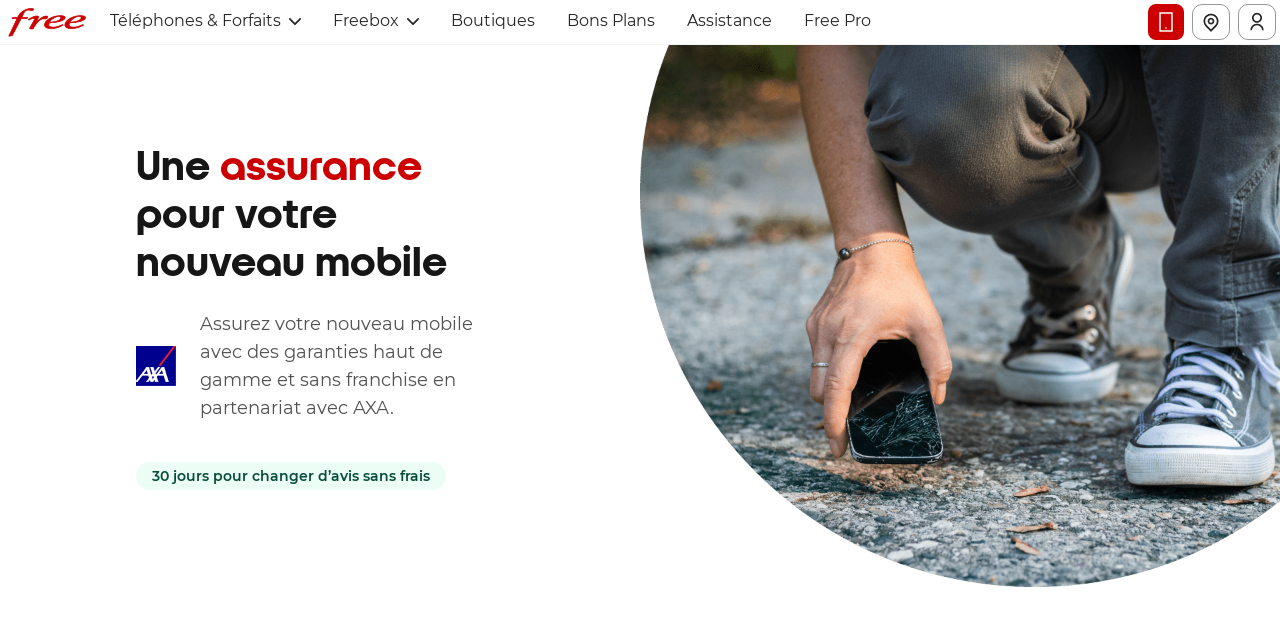

--- FILE ---
content_type: text/html; charset=utf-8
request_url: https://mobile.free.fr/assurance-mobile
body_size: 10274
content:
<!DOCTYPE html><html lang="fr"><head><meta charSet="utf-8"/><title>Assurance pour votre nouveau mobile - Free Mobile</title><meta name="description" content="Assurez votre téléphone avec Free Mobile. Une assurance avec des garanties étendues haut de gamme qui couvre le vol, la casse et l&#x27;oxydation."/><meta name="title" content="Assurance pour votre nouveau mobile - Free Mobile"/><meta name="site_name" content="Free Mobile"/><meta property="og:title" content="Assurance pour votre nouveau mobile - Free Mobile"/><meta property="og:description" content="Assurez votre téléphone avec Free Mobile. Une assurance avec des garanties étendues haut de gamme qui couvre le vol, la casse et l&#x27;oxydation."/><meta property="og:url" content="https://mobile.free.fr/assurance-mobile"/><meta property="og:site_name" content="Free"/><meta property="og:image" content="https://mobile.free.fr/static/images/img-free-og.png"/><meta property="og:image:type" content="image/png"/><meta property="og:image:width" content="674"/><meta property="og:image:height" content="201"/><meta property="twitter:site" content="Free"/><meta property="twitter:site:id" content="252263949"/><meta property="twitter:creator" content="Free"/><meta property="twitter:creator:id" content="20043364"/><meta name="twitter:card" content="summary_large_image"/><meta property="twitter:title" content="Assurance pour votre nouveau mobile - Free Mobile"/><meta property="twitter:description" content="Assurez votre téléphone avec Free Mobile. Une assurance avec des garanties étendues haut de gamme qui couvre le vol, la casse et l&#x27;oxydation."/><meta property="twitter:image" content="https://mobile.free.fr/static/images/img-free-og.png"/><meta property="twitter:image:width" content="620"/><meta property="twitter:image:height" content="324"/><meta name="viewport" content="width=device-width, initial-scale=1, shrink-to-fit=no"/><link rel="canonical" href="https://mobile.free.fr/assurance-mobile"/><meta name="next-head-count" content="25"/><link rel="apple-touch-icon" sizes="152x152" href="/static/favicons/apple-touch-icon-152x152.png"/><link rel="icon" type="image/png" sizes="196x196" href="/static/favicons/favicon-196x196.png"/><link rel="icon" type="image/png" sizes="160x160" href="/static/favicons/favicon-160x160.png"/><link rel="icon" type="image/png" sizes="96x96" href="/static/favicons/favicon-96x96.png"/><link rel="icon" type="image/png" sizes="16x16" href="/static/favicons/favicon-16x16.png"/><link rel="icon" type="image/png" sizes="32x32" href="/static/favicons/favicon-32x32.png"/><script type="text/javascript" src="/env-config.js?1768251109414"></script><script type="text/javascript" src="/static/tracking/gtm.js"></script><link data-next-font="" rel="preconnect" href="/" crossorigin="anonymous"/><link rel="preload" href="/_next/static/css/84a03fef89c2c535.css" as="style"/><link rel="stylesheet" href="/_next/static/css/84a03fef89c2c535.css" data-n-g=""/><link rel="preload" href="/_next/static/css/4eadc9a5fac75b80.css" as="style"/><link rel="stylesheet" href="/_next/static/css/4eadc9a5fac75b80.css" data-n-p=""/><noscript data-n-css=""></noscript><script defer="" nomodule="" src="/_next/static/chunks/polyfills-42372ed130431b0a.js"></script><script src="/_next/static/chunks/webpack-a472dd57d4d576a8.js" defer=""></script><script src="/_next/static/chunks/framework-122fbebf2952b8b5.js" defer=""></script><script src="/_next/static/chunks/main-066a0cb4093cc541.js" defer=""></script><script src="/_next/static/chunks/pages/_app-a36a1ec6a896303a.js" defer=""></script><script src="/_next/static/chunks/pages/assurance-mobile-a2a06b08b8f0ba45.js" defer=""></script><script src="/_next/static/sHhatzIYmB2r8gVaFMM8l/_buildManifest.js" defer=""></script><script src="/_next/static/sHhatzIYmB2r8gVaFMM8l/_ssgManifest.js" defer=""></script></head><body class="min-h-screen"><div id="__next"><div id="modal"></div><header id="nav-header" lang="fr" class="light visible montserrat"><a class="nav-header-logo" href="/"><img src="/assets/navHeader/icons/free.svg" alt="free logo"/></a><ul class="nav-header-menu"><li class="nav-header-menu-item" tabindex="0" role="button"><span class="nav-header-menu-item-anchor"><div class="nav-header-menu-item-wrapper"><p class="nav-header-menu-item-label" style="color:#262626">Téléphones &amp; Forfaits</p><svg class="nav-header-menu-item-arrow" width="12.248" height="7.003" viewBox="0 0 12.248 7.003" fill="#262626"><path d="M12.314,16.138,16.945,11.5a.872.872,0,0,1,1.236,0,.883.883,0,0,1,0,1.24l-5.247,5.251a.874.874,0,0,1-1.207.026L6.443,12.747a.875.875,0,0,1,1.236-1.24Z" transform="translate(-6.188 -11.246)"></path></svg></div><div class="nav-header-menu-item-indicator"></div></span></li><li class="nav-header-menu-item" tabindex="0" role="button"><span class="nav-header-menu-item-anchor"><div class="nav-header-menu-item-wrapper"><p class="nav-header-menu-item-label" style="color:#262626">Freebox</p><svg class="nav-header-menu-item-arrow" width="12.248" height="7.003" viewBox="0 0 12.248 7.003" fill="#262626"><path d="M12.314,16.138,16.945,11.5a.872.872,0,0,1,1.236,0,.883.883,0,0,1,0,1.24l-5.247,5.251a.874.874,0,0,1-1.207.026L6.443,12.747a.875.875,0,0,1,1.236-1.24Z" transform="translate(-6.188 -11.246)"></path></svg></div><div class="nav-header-menu-item-indicator"></div></span></li><li class="nav-header-menu-item"><a href="//www.free.fr/boutiques/" class="nav-header-menu-item-anchor"><div class="nav-header-menu-item-wrapper"><p class="nav-header-menu-item-label" style="color:#262626">Boutiques</p></div><div class="nav-header-menu-item-indicator"></div></a></li><li class="nav-header-menu-item"><a href="/bons-plans" class="nav-header-menu-item-anchor"><div class="nav-header-menu-item-wrapper"><p class="nav-header-menu-item-label" style="color:#262626">Bons Plans</p></div><div class="nav-header-menu-item-indicator"></div></a></li><li class="nav-header-menu-item"><a href="//assistance.free.fr/" class="nav-header-menu-item-anchor"><div class="nav-header-menu-item-wrapper"><p class="nav-header-menu-item-label" style="color:#262626">Assistance</p></div><div class="nav-header-menu-item-indicator"></div></a></li><li class="nav-header-menu-item"><a href="https://pro.free.fr/" class="nav-header-menu-item-anchor"><div class="nav-header-menu-item-wrapper"><p class="nav-header-menu-item-label" style="color:#262626">Free Pro</p></div><div class="nav-header-menu-item-indicator"></div></a></li></ul><ul class="nav-extra-menu"><div class="nav-eligibility-button"><a class="nav-header-button-icon horizontal" href="/shop" target="_self"><svg class="smartphone-icon" width="20" height="20" viewBox="-2 0 18 20"><path d="M2 2V18H12V2H2ZM1 0H13C13.2652 0 13.5196 0.105357 13.7071 0.292893C13.8946 0.48043 14 0.734784 14 1V19C14 19.2652 13.8946 19.5196 13.7071 19.7071C13.5196 19.8946 13.2652 20 13 20H1C0.734784 20 0.48043 19.8946 0.292893 19.7071C0.105357 19.5196 0 19.2652 0 19V1C0 0.734784 0.105357 0.48043 0.292893 0.292893C0.48043 0.105357 0.734784 0 1 0ZM7 15C7.26522 15 7.51957 15.1054 7.70711 15.2929C7.89464 15.4804 8 15.7348 8 16C8 16.2652 7.89464 16.5196 7.70711 16.7071C7.51957 16.8946 7.26522 17 7 17C6.73478 17 6.48043 16.8946 6.29289 16.7071C6.10536 16.5196 6 16.2652 6 16C6 15.7348 6.10536 15.4804 6.29289 15.2929C6.48043 15.1054 6.73478 15 7 15Z" stroke-width="0.5"></path></svg><p class="nav-header-button-icon-label" style="color:#262626">Découvrez nos téléphones</p></a></div><li class="nav-extra-menu-item middle-item"><a class="nav-header-button-icon horizontal" href="/couverture" target="_blank" rel="noreferrer noopener"><svg class="dynamics-icon" width="20" height="20" viewBox="0 0 20 20" fill="#262626" stroke="transparent"><g clip-path="url(#clip0_1237_13027)"><path d="M10 17.4164L14.125 13.2914C14.9408 12.4756 15.4963 11.4362 15.7213 10.3047C15.9463 9.17313 15.8308 8.00027 15.3892 6.9344C14.9477 5.86854 14.2 4.95753 13.2408 4.31658C12.2815 3.67563 11.1537 3.33353 10 3.33353C8.8463 3.33353 7.71851 3.67563 6.75924 4.31658C5.79997 4.95753 5.05229 5.86854 4.61076 6.9344C4.16923 8.00027 4.05368 9.17313 4.27871 10.3047C4.50374 11.4362 5.05926 12.4756 5.875 13.2914L10 17.4164ZM10 19.7731L4.69667 14.4698C3.64779 13.4209 2.93349 12.0845 2.64411 10.6296C2.35473 9.17479 2.50326 7.6668 3.07092 6.29636C3.63858 4.92592 4.59987 3.75458 5.83324 2.93048C7.0666 2.10637 8.51665 1.6665 10 1.6665C11.4834 1.6665 12.9334 2.10637 14.1668 2.93048C15.4001 3.75458 16.3614 4.92592 16.9291 6.29636C17.4968 7.6668 17.6453 9.17479 17.3559 10.6296C17.0665 12.0845 16.3522 13.4209 15.3033 14.4698L10 19.7731ZM10 10.8331C10.442 10.8331 10.866 10.6575 11.1785 10.345C11.4911 10.0324 11.6667 9.60847 11.6667 9.16644C11.6667 8.72441 11.4911 8.30049 11.1785 7.98793C10.866 7.67537 10.442 7.49977 10 7.49977C9.55798 7.49977 9.13405 7.67537 8.82149 7.98793C8.50893 8.30049 8.33334 8.72441 8.33334 9.16644C8.33334 9.60847 8.50893 10.0324 8.82149 10.345C9.13405 10.6575 9.55798 10.8331 10 10.8331ZM10 12.4998C9.11595 12.4998 8.2681 12.1486 7.64298 11.5235C7.01786 10.8983 6.66667 10.0505 6.66667 9.16644C6.66667 8.28238 7.01786 7.43454 7.64298 6.80942C8.2681 6.1843 9.11595 5.83311 10 5.83311C10.8841 5.83311 11.7319 6.1843 12.357 6.80942C12.9821 7.43454 13.3333 8.28238 13.3333 9.16644C13.3333 10.0505 12.9821 10.8983 12.357 11.5235C11.7319 12.1486 10.8841 12.4998 10 12.4998Z"></path></g><defs><clipPath id="clip0_1237_13027"><rect width="20" height="20"></rect></clipPath></defs></svg><p class="nav-header-button-icon-label" style="color:#262626">Carte de couverture</p></a></li><li class="nav-extra-menu-item"><a class="nav-header-button-icon horizontal" href="/account" target="_blank" rel="noreferrer noopener"><svg class="dynamics-icon" width="20" height="20" viewBox="0 0 20 20" fill="#262626" stroke="transparent"><g clip-path="url(#clip0_1237_13000)"><g clip-path="url(#clip1_1237_13000)"><path d="M3.33594 18.3335C3.33594 16.5654 4.03832 14.8697 5.28856 13.6195C6.5388 12.3692 8.23449 11.6668 10.0026 11.6668C11.7707 11.6668 13.4664 12.3692 14.7166 13.6195C15.9669 14.8697 16.6693 16.5654 16.6693 18.3335H15.0026C15.0026 17.0074 14.4758 15.7356 13.5381 14.798C12.6005 13.8603 11.3287 13.3335 10.0026 13.3335C8.67652 13.3335 7.40475 13.8603 6.46707 14.798C5.52939 15.7356 5.0026 17.0074 5.0026 18.3335H3.33594ZM10.0026 10.8335C7.2401 10.8335 5.0026 8.596 5.0026 5.8335C5.0026 3.071 7.2401 0.833496 10.0026 0.833496C12.7651 0.833496 15.0026 3.071 15.0026 5.8335C15.0026 8.596 12.7651 10.8335 10.0026 10.8335ZM10.0026 9.16683C11.8443 9.16683 13.3359 7.67516 13.3359 5.8335C13.3359 3.99183 11.8443 2.50016 10.0026 2.50016C8.16094 2.50016 6.66927 3.99183 6.66927 5.8335C6.66927 7.67516 8.16094 9.16683 10.0026 9.16683Z"></path></g></g><defs><clipPath id="clip0_1237_13000"><rect width="20" height="20"></rect></clipPath><clipPath id="clip1_1237_13000"><rect width="20" height="20"></rect></clipPath></defs></svg><p class="nav-header-button-icon-label" style="color:#262626">Espace Abonné</p></a></li></ul></header><div id="mega-menu-sub-menu-wrapper" class=""><div class="mega-menu-sub-menu-content montserrat"><div id="nav-header-sub-panel" class=""><div class="nav-header-menu-section"><ul class="nav-header-menu-section-list"></ul></div></div><div id="nav-header-image"></div></div></div><main class="flex flex-col mx-auto w-full min-h-screen laptop:flex-row laptop:items-start laptop:justify-around"><section class="flex w-full flex-col items-center overflow-hidden"><section class="flex w-full max-w-[1920px] flex-col-reverse tablet:flex-row mb-4 tablet:mb-8"><div class="my-auto mt-8 flex w-full justify-center tablet:mt-auto"><div class="mx-4 flex flex-col items-center tablet:px-14 desktop:px-30"><h1 class="text-center align-top font-iliad text-40 font-bold desktop:text-start desktop:text-40 desktop-lg:text-64 tablet:text-start tablet:text-40"><p class="parsed-paragraph">Une <span class="text-red">assurance</span> pour votre nouveau mobile</p></h1><div class="mt-6 flex flex-col items-center tablet:flex-row desktop:flex-row"><div class="relative shrink-0"><div class="Skeleton_skeleton__K4SZS bg-gray-100 absolute block rounded-16"></div><picture class="h-full w-full invisible"><img class="h-full w-full" src="/static/images/partners/logo-axa.png" height="40" width="40" alt="partners-logo-axa"/></picture></div><p class="mt-2 text-center text-14 text-gray-600 tablet:ml-6 tablet:mt-0 tablet:text-start tablet:text-16 desktop:text-start desktop:text-18">Assurez votre nouveau mobile avec des garanties haut de gamme et sans franchise en partenariat avec AXA.</p></div><div class="mt-8 rounded-full bg-emerald-50 tablet:self-start desktop:mt-10 desktop:self-start"><p class="mx-4 my-1 whitespace-nowrap text-center text-14 font-semibold text-emerald-900">30 jours pour changer d’avis sans frais</p></div></div></div><div class="relative h-full w-full"><div class="Skeleton_skeleton__K4SZS bg-gray-100 absolute block rounded-16"></div><picture class="h-full w-full invisible"><img class="h-full w-full" src="/static/images/assurance/break-phone.png" height="813" width="960" alt="broken-phone-img"/></picture></div></section><section class="w-full p-4 laptop:py-16 max-w-7xl mt-4 flex flex-col items-center px-4 laptop:px-0 desktop:pt-2"><article class="flex flex-1 my-8 laptop:my-16 w-full justify-between items-center laptop:gap-16 desktop-lg:gap-32 flex-col-reverse Quinconce_sectionItem__K7eto laptop:flex-row-reverse"><div class="flex-1 items-center tablet:items-start w-full laptop:w-fit mt-4 laptop:mt-0"><div class="flex flex-col"><h2 class="">Pourquoi <span class="text-red">assurer</span><br/>son mobile avec Free ?</h2></div><p class="mt-4">Free vous propose une assurance mobile avec des garanties étendues haut de gamme qui couvre le vol, la casse et l&#x27;oxydation.<br/><br/>  <span class="font-semibold">Souscrivez à l&#x27;assurance simplement lors de la commande de votre nouveau téléphone et gérez facilement votre offre depuis votre Espace Abonné !</span></p></div><div class="relative w-full laptop:w-1/2"><div class="Skeleton_skeleton__K4SZS bg-gray-100 absolute block rounded-16"></div><picture class="h-full w-full invisible"><img class="h-full w-full rounded-16" src="/static/images/assurance/broken-screen-phone.png" height="1080" width="1080" alt="broken-screen-phone"/></picture></div></article></section><section class="max-w-7xl px-4 py-8 laptop:py-16"><div class="w-full flex flex-col items-center font-montserrat"><div class="flex flex-col items-center mb-8 laptop:mb-16"><h2 class="my-0 text-gray-900 text-32 laptop:text-48 font-bold text-center">Des garanties étendues</h2></div><div class="flex w-full flex-wrap box-border gap-4"><div class="grow box-border w-full tablet:w-[40%] desktop:w-[30%]"><div class="w-full h-full flex flex-col items-center justify-center py-9 px-8 font-montserrat rounded-16 gap-6 bg-gray-50"><div class="flex items-center justify-center w-20 h-20 min-h-20 bg-white shadow-small rounded-24"><img src="static/icons/assurance/service-messagerie.svg" alt="check" class="h-12 w-12"/></div><div class="flex flex-col items-center justify-stretch h-full"><p class="mb-2 text-18 text-center font-bold text-gray-900">Une couverture intégrale</p><p class="mb-0 text-14 text-center text-gray-700">Casse et oxydation, vol, communications frauduleuses et remplacement des accessoires d&#x27;origine jusqu&#x27;à 100€.</p></div></div></div><div class="grow box-border w-full tablet:w-[40%] desktop:w-[30%]"><div class="w-full h-full flex flex-col items-center justify-center py-9 px-8 font-montserrat rounded-16 gap-6 bg-gray-50"><div class="flex items-center justify-center w-20 h-20 min-h-20 bg-white shadow-small rounded-24"><img src="static/icons/assurance/service-messagerie-1.svg" alt="switch" class="h-12 w-12"/></div><div class="flex flex-col items-center justify-stretch h-full"><p class="mb-2 text-18 text-center font-bold text-gray-900">Réparé rapidement ou remplacé</p><p class="mb-0 text-14 text-center text-gray-700">Votre téléphone sera réparé rapidement (simple et éco-responsable) ou il sera remplacé par un modèle reconditionné identique ou équivalent.</p></div></div></div><div class="grow box-border w-full tablet:w-[40%] desktop:w-[30%]"><div class="w-full h-full flex flex-col items-center justify-center py-9 px-8 font-montserrat rounded-16 gap-6 bg-gray-50"><div class="flex items-center justify-center w-20 h-20 min-h-20 bg-white shadow-small rounded-24"><img src="static/icons/assurance/service-messagerie-2.svg" alt="euro" class="h-12 w-12"/></div><div class="flex flex-col items-center justify-stretch h-full"><p class="mb-2 text-18 text-center font-bold text-gray-900">Tout de suite et sans franchise</p><p class="mb-0 text-14 text-center text-gray-700">Il n&#x27;y a pas de délai de carence, pas de franchise. Vous bénéficiez de l’assurance immédiatement.</p></div></div></div></div><a href="https://mobile.free.fr/docs/assurance/all_documents.pdf" class="w-max items-center font-montserrat group/link cursor-pointer text-center max-w-fit font-semibold inline-flex text-16 text-red-500 hover:text-red-400 active:text-red-600 focus:text-red-500 focus-visible:outline focus-visible:outline-status-info focus-visible:rounded-4 mt-10"><span class="group-hover/link:underline active:underline focus:no-underline w-full">Découvrir l’intégralité des garanties</span><i class="icon icon-arrow-right-line ml-1 text-24"></i></a></div><p class="pt-4 text-center text-12 text-gray-600">Garanties décrites dans les clauses et conditions du contrat.</p></section><section class="w-full p-4 laptop:py-16 max-w-7xl mb-14 mt-20 flex flex-col items-center laptop:px-10 desktop:mt-0"><section class="flex-column w-full justify-center text-center tablet:pb-10"><h2 class="font-bold">Les <span class="text-red">tarifs</span> de l’assurance</h2><p class="mt-4 text-gray-600">Une assurance mobile à partir de 4,99€/mois en fonction de la marque, du modèle et des caractéristiques de votre téléphone choisi à la souscription.<br/>Option assurance avec engagement de 12 mois.</p><table class="flex-column mt-10 w-full justify-items-center overflow-hidden rounded-16 border border-gray-100 shadow-large"><thead><tr class="grid grid-rows-1 items-center bg-black py-4 text-center text-16 font-semibold text-white child:px-6 tablet:text-20 desktop:text-24 grid-cols-2"><th>Classe de téléphone</th><th>Montant TTC</th></tr></thead><tbody class="flex-column items-center text-16 tablet:text-20 desktop:text-20"><tr class="grid grid-rows-1 text-center child:px-6 child:py-4 grid-cols-2"><th class="font-semibold">Classe 1</th><th class="font-regular">4,99€/mois</th></tr><tr class="grid grid-rows-1 text-center child:px-6 child:py-4 grid-cols-2 bg-gray-50"><th class="font-semibold">Classe 2</th><th class="font-regular">8,99€/mois</th></tr><tr class="grid grid-rows-1 text-center child:px-6 child:py-4 grid-cols-2"><th class="font-semibold">Classe 3</th><th class="font-regular">12,99€/mois</th></tr><tr class="grid grid-rows-1 text-center child:px-6 child:py-4 grid-cols-2 bg-gray-50"><th class="font-semibold">Classe 4</th><th class="font-regular">13,99€/mois</th></tr><tr class="grid grid-rows-1 text-center child:px-6 child:py-4 grid-cols-2"><th class="font-semibold">Classe 5</th><th class="font-regular">14,99€/mois</th></tr><tr class="grid grid-rows-1 text-center child:px-6 child:py-4 grid-cols-2 bg-gray-50"><th class="font-semibold">Classe 6</th><th class="font-regular">16,99€/mois</th></tr><tr class="grid grid-rows-1 text-center child:px-6 child:py-4 grid-cols-2"><th class="font-semibold">Classe 7</th><th class="font-regular">19,99€/mois</th></tr><tr class="grid grid-rows-1 text-center child:px-6 child:py-4 grid-cols-2 bg-gray-50"><th class="font-semibold">Classe 8</th><th class="font-regular">22,99€/mois</th></tr></tbody></table></section></section><section class="w-full p-4 laptop:py-16 max-w-7xl laptop:px- mt-4 flex flex-col items-center px-4 desktop:pt-2"><article class="flex flex-1 my-8 laptop:my-16 w-full justify-between items-center laptop:gap-16 desktop-lg:gap-32 flex-col-reverse Quinconce_sectionItem__K7eto laptop:flex-row"><div class="flex-1 items-center tablet:items-start w-full laptop:w-fit mt-4 laptop:mt-0 text-start"><div class="flex flex-col"><h2 class="text-center tablet:text-start whitespace-pre-wrap">Déclarer un sinistre n’a jamais été aussi <span class="text-red">simple</span> !</h2></div><p class="mt-4">Vous pouvez gérer en toute facilité votre offre d’assurance en quelques clics depuis votre Espace Abonné Free :<br/>  • Consultez et téléchargez vos documents <br/>  • Déclarez un sinistre <br/>  • Suivez une demande en cours</p></div><div class="relative w-full laptop:w-1/2"><div class="Skeleton_skeleton__K4SZS bg-gray-100 absolute block rounded-16"></div><picture class="h-full w-full invisible"><img class="h-full w-full rounded-16" src="/static/images/assurance/new-phone.png" height="1080" width="1080" alt="new-phone-image"/></picture></div></article></section><section class="w-full p-4 laptop:py-16 pt-16 laptop:!pb-32"><div class="flex flex-col items-center gap-2.5"><h2 class="text-24 font-iliad font-bold text-center m-0 tablet:text-32 text-gray-900">Des questions sur l’assurance mobile ?</h2></div><div class="mx-auto laptop:max-w-[896px]"><ul class="flex flex-col w-full gap-4 mt-6 tablet:mt-10"><li class="list-none border border-gray-200 rounded-12 hover:border-gray-300 focus-within:[&amp;:has(:focus-visible)]:outline focus-within:[&amp;:has(:focus-visible)]:outline-offset-4 focus-within:[&amp;:has(:focus-visible)]:outline-status-info text-gray-900 bg-white cursor-pointer"><div role="button" tabindex="0" aria-expanded="false" aria-controls="accordion-0" class="pl-6 pr-4 py-3 flex justify-between items-center list-none tablet:py-4 focus:outline-none"><div class="flex items-center"><h3 class="font-montserrat font-semibold text-14 text-left tablet:text-16">Quel téléphone puis-je assurer ?</h3></div><i class="icon icon-arrow-down-s-line text-24 transition-[transform]"></i></div><div class="h-0 overflow-hidden transition-[height] ease-in-out duration-[400ms]" style="height:0px"><div id="accordion-0" class="pl-6 pr-4 pb-3 text-14 tablet:pb-4 tablet:text-16"><p>Tous les téléphones proposés dans la boutique Free sont compatibles avec l&#x27;assurance mobile. Avec Free Flex ou payé comptant, neuf ou reconditionné vous pourrez dans tous les cas opter pour l&#x27;assurance mobile lors de votre souscription. <br/>En revanche vous ne pouvez pas assurer un mobile déjà acheté.</p></div></div></li><li class="list-none border border-gray-200 rounded-12 hover:border-gray-300 focus-within:[&amp;:has(:focus-visible)]:outline focus-within:[&amp;:has(:focus-visible)]:outline-offset-4 focus-within:[&amp;:has(:focus-visible)]:outline-status-info text-gray-900 bg-white cursor-pointer"><div role="button" tabindex="0" aria-expanded="false" aria-controls="accordion-1" class="pl-6 pr-4 py-3 flex justify-between items-center list-none tablet:py-4 focus:outline-none"><div class="flex items-center"><h3 class="font-montserrat font-semibold text-14 text-left tablet:text-16">Comment déclarer un sinistre ?</h3></div><i class="icon icon-arrow-down-s-line text-24 transition-[transform]"></i></div><div class="h-0 overflow-hidden transition-[height] ease-in-out duration-[400ms]" style="height:0px"><div id="accordion-1" class="pl-6 pr-4 pb-3 text-14 tablet:pb-4 tablet:text-16"><p>C&#x27;est simple, vous pouvez déclarer un sinistre en quelques clics depuis votre Espace Abonné mobile: <br/>1. Rendez-vous dans la rubrique Mes assurances &gt; Assurance mobile <br/>2. Choisissez le mobile concerné et cliquez sur Déclarer un sinistre <br/>3. Suivez les instructions sur le site de notre partenaire. <br/></p></div></div></li><li class="list-none border border-gray-200 rounded-12 hover:border-gray-300 focus-within:[&amp;:has(:focus-visible)]:outline focus-within:[&amp;:has(:focus-visible)]:outline-offset-4 focus-within:[&amp;:has(:focus-visible)]:outline-status-info text-gray-900 bg-white cursor-pointer"><div role="button" tabindex="0" aria-expanded="false" aria-controls="accordion-2" class="pl-6 pr-4 py-3 flex justify-between items-center list-none tablet:py-4 focus:outline-none"><div class="flex items-center"><h3 class="font-montserrat font-semibold text-14 text-left tablet:text-16">Comment régler les cotisations de mon assurance mobile ?</h3></div><i class="icon icon-arrow-down-s-line text-24 transition-[transform]"></i></div><div class="h-0 overflow-hidden transition-[height] ease-in-out duration-[400ms]" style="height:0px"><div id="accordion-2" class="pl-6 pr-4 pb-3 text-14 tablet:pb-4 tablet:text-16"><p>Vos mensualités liées à l’assurance mobile sont prélevées en même temps que votre forfait mobile.</p></div></div></li><li class="list-none border border-gray-200 rounded-12 hover:border-gray-300 focus-within:[&amp;:has(:focus-visible)]:outline focus-within:[&amp;:has(:focus-visible)]:outline-offset-4 focus-within:[&amp;:has(:focus-visible)]:outline-status-info text-gray-900 bg-white cursor-pointer"><div role="button" tabindex="0" aria-expanded="false" aria-controls="accordion-3" class="pl-6 pr-4 py-3 flex justify-between items-center list-none tablet:py-4 focus:outline-none"><div class="flex items-center"><h3 class="font-montserrat font-semibold text-14 text-left tablet:text-16">J’ai changé d’avis et j’ai souscrit il y a moins de 30 jours, comment renoncer à mon contrat ?</h3></div><i class="icon icon-arrow-down-s-line text-24 transition-[transform]"></i></div><div class="h-0 overflow-hidden transition-[height] ease-in-out duration-[400ms]" style="height:0px"><div id="accordion-3" class="pl-6 pr-4 pb-3 text-14 tablet:pb-4 tablet:text-16"><p>Vous avez 30 jours pour changer d’avis sans frais et renoncer à votre contrat en quelques clics depuis votre Espace Abonné : <br/>1. Rendez-vous dans la rubrique Mes assurances &gt; Assurance mobile <br/>2. Choisissez le mobile concerné et cliquez sur Renoncer à mon assurance</p></div></div></li><li class="list-none border border-gray-200 rounded-12 hover:border-gray-300 focus-within:[&amp;:has(:focus-visible)]:outline focus-within:[&amp;:has(:focus-visible)]:outline-offset-4 focus-within:[&amp;:has(:focus-visible)]:outline-status-info text-gray-900 bg-white cursor-pointer"><div role="button" tabindex="0" aria-expanded="false" aria-controls="accordion-4" class="pl-6 pr-4 py-3 flex justify-between items-center list-none tablet:py-4 focus:outline-none"><div class="flex items-center"><h3 class="font-montserrat font-semibold text-14 text-left tablet:text-16">J&#x27;ai une réclamation concernant mon assurance, à qui puis-je m&#x27;adresser ?</h3></div><i class="icon icon-arrow-down-s-line text-24 transition-[transform]"></i></div><div class="h-0 overflow-hidden transition-[height] ease-in-out duration-[400ms]" style="height:0px"><div id="accordion-4" class="pl-6 pr-4 pb-3 text-14 tablet:pb-4 tablet:text-16"><p> <!-- -->Pour une réclamation portant sur la vie de votre contrat d’assurance, vous pouvez vous rendre sur<!-- --> <a class="underline" href="https://assistance-1.free.fr/assumobile/" rel="noreferrer noopener" target="_blank">https://assistance-1.free.fr/assumobile/</a>.</p></div></div></li></ul></div></section></section></main><footer id="footer" lang="fr" class="Footer-module_footer__zhamf font-montserrat"><div class="Footer-module_footerContainer__DGsXT" data-nosnippet="true"><div class="BusinessNavigation-module_businessNavigationAccordions__TI-41"><div><div class="Accordion-module_accordion__6l-pT"><div role="button" tabindex="0" aria-controls="accordion-offers-services" class="Accordion-module_titleContainer__q2Jfm"><p class="Accordion-module_title__s-0fK">Offres &amp; Services</p><img src="/assets/footer/icons/arrow-down-s.svg" alt="arrow icon" class=""/></div><div class="Accordion-module_contentContainer__cMa2A" style="height:0px"><ul class="BusinessNavigationLinksContainer-module_businessNavigationLinksContainer__SJe-T"><li><a href="/fiche-forfait-free" target="_self" style="font-family:inherit" class="BusinessNavigationLink-module_link__Yt-QP BusinessNavigationLink-module_defaultColor__Cx1uO"><span class="BusinessNavigationLink-module_linkLabel__thf2Q">Forfait Free 5G</span></a></li><li><a href="/fiche-forfait-serie-free" target="_self" style="font-family:inherit" class="BusinessNavigationLink-module_link__Yt-QP BusinessNavigationLink-module_defaultColor__Cx1uO"><span class="BusinessNavigationLink-module_linkLabel__thf2Q">Série Free</span></a></li><li><a href="/fiche-forfait-2-euros" target="_self" style="font-family:inherit" class="BusinessNavigationLink-module_link__Yt-QP BusinessNavigationLink-module_defaultColor__Cx1uO"><span class="BusinessNavigationLink-module_linkLabel__thf2Q">Forfait 2€</span></a></li><li><a href="/free-flex" target="_self" style="font-family:inherit" class="BusinessNavigationLink-module_link__Yt-QP BusinessNavigationLink-module_defaultColor__Cx1uO"><span class="BusinessNavigationLink-module_linkLabel__thf2Q">Free Flex</span></a></li><li><a href="/shop?_=" target="_self" style="font-family:inherit" class="BusinessNavigationLink-module_link__Yt-QP BusinessNavigationLink-module_defaultColor__Cx1uO"><span class="BusinessNavigationLink-module_linkLabel__thf2Q">Smartphones &amp; Mobiles</span></a></li><li><a href="/shop-watches?_=" target="_self" style="font-family:inherit" class="BusinessNavigationLink-module_link__Yt-QP BusinessNavigationLink-module_defaultColor__Cx1uO"><span class="BusinessNavigationLink-module_linkLabel__thf2Q">Montres connectées</span></a></li><li><a href="/option-montre-connectee" target="_self" style="font-family:inherit" class="BusinessNavigationLink-module_link__Yt-QP BusinessNavigationLink-module_defaultColor__Cx1uO"><span class="BusinessNavigationLink-module_linkLabel__thf2Q">Option eSIM Watch</span></a></li><li><a href="https://www.free.fr/freebox/free-family/" target="_blank" style="font-family:inherit" class="BusinessNavigationLink-module_link__Yt-QP BusinessNavigationLink-module_defaultColor__Cx1uO"><span class="BusinessNavigationLink-module_linkLabel__thf2Q">Avantages Free Family</span></a></li><li><a href="/assurance-mobile" target="_self" style="font-family:inherit" class="BusinessNavigationLink-module_link__Yt-QP BusinessNavigationLink-module_defaultColor__Cx1uO"><span class="BusinessNavigationLink-module_linkLabel__thf2Q">Assurance mobile</span></a></li><li><a href="/reprise-recommerce" target="_self" style="font-family:inherit" class="BusinessNavigationLink-module_link__Yt-QP BusinessNavigationLink-module_defaultColor__Cx1uO"><span class="BusinessNavigationLink-module_linkLabel__thf2Q">Reprise mobile</span></a></li><li><a href="/reseau-5G" target="_self" style="font-family:inherit" class="BusinessNavigationLink-module_link__Yt-QP BusinessNavigationLink-module_defaultColor__Cx1uO"><span class="BusinessNavigationLink-module_linkLabel__thf2Q">La 5G Free</span></a></li><li><a href="/couverture" target="_self" style="font-family:inherit" class="BusinessNavigationLink-module_link__Yt-QP BusinessNavigationLink-module_defaultColor__Cx1uO"><span class="BusinessNavigationLink-module_linkLabel__thf2Q">Carte de couverture réseau mobile</span></a></li><li><a href="/couverture-previsionnelle" target="_self" style="font-family:inherit" class="BusinessNavigationLink-module_link__Yt-QP BusinessNavigationLink-module_defaultColor__Cx1uO"><span class="BusinessNavigationLink-module_linkLabel__thf2Q">Carte de couverture prévisionnelle réseau mobile</span></a></li><li><a href="/communications-a-l-etranger" target="_self" style="font-family:inherit" class="BusinessNavigationLink-module_link__Yt-QP BusinessNavigationLink-module_defaultColor__Cx1uO"><span class="BusinessNavigationLink-module_linkLabel__thf2Q">Communications à l&#x27;étranger</span></a></li><li><a href="/ca-bouge-pas" target="_self" style="font-family:inherit" class="BusinessNavigationLink-module_link__Yt-QP BusinessNavigationLink-module_defaultColor__Cx1uO"><span class="BusinessNavigationLink-module_linkLabel__thf2Q">Prix bloqués</span></a></li><li><a href="/le-chat-assistant-ia" target="_self" style="font-family:inherit" class="BusinessNavigationLink-module_link__Yt-QP BusinessNavigationLink-module_defaultColor__Cx1uO"><span class="BusinessNavigationLink-module_linkLabel__thf2Q">Le Chat Pro (assistant IA)</span></a></li></ul></div></div></div><div><div class="Accordion-module_accordion__6l-pT"><div role="button" tabindex="0" aria-controls="accordion-subscriber" class="Accordion-module_titleContainer__q2Jfm"><p class="Accordion-module_title__s-0fK">Abonné</p><img src="/assets/footer/icons/arrow-down-s.svg" alt="arrow icon" class=""/></div><div class="Accordion-module_contentContainer__cMa2A" style="height:0px"><ul class="BusinessNavigationLinksContainer-module_businessNavigationLinksContainer__SJe-T"><li><a href="https://mobile.free.fr/account/v2/login" target="_blank" style="font-family:inherit" class="BusinessNavigationLink-module_link__Yt-QP BusinessNavigationLink-module_defaultColor__Cx1uO"><span class="BusinessNavigationLink-module_linkLabel__thf2Q">Espace Abonné</span></a></li><li><a href="https://mobile.free.fr/account/mon-offre/commander-une-sim" target="_blank" style="font-family:inherit" class="BusinessNavigationLink-module_link__Yt-QP BusinessNavigationLink-module_defaultColor__Cx1uO"><span class="BusinessNavigationLink-module_linkLabel__thf2Q">Commander une nouvelle SIM</span></a></li><li><a href="https://mobile.free.fr/account/mes-options" target="_blank" style="font-family:inherit" class="BusinessNavigationLink-module_link__Yt-QP BusinessNavigationLink-module_defaultColor__Cx1uO"><span class="BusinessNavigationLink-module_linkLabel__thf2Q">Gérer mes options</span></a></li><li><a href="https://mobile.free.fr/account/v2/login" target="_blank" style="font-family:inherit" class="BusinessNavigationLink-module_link__Yt-QP BusinessNavigationLink-module_defaultColor__Cx1uO"><span class="BusinessNavigationLink-module_linkLabel__thf2Q">Activer ma carte SIM</span></a></li><li><a href="https://mobile.free.fr/account/mes-informations" target="_blank" style="font-family:inherit" class="BusinessNavigationLink-module_link__Yt-QP BusinessNavigationLink-module_defaultColor__Cx1uO"><span class="BusinessNavigationLink-module_linkLabel__thf2Q">Modifier mes informations</span></a></li><li><a href="https://mobile.free.fr/account/regularisation" target="_blank" style="font-family:inherit" class="BusinessNavigationLink-module_link__Yt-QP BusinessNavigationLink-module_defaultColor__Cx1uO"><span class="BusinessNavigationLink-module_linkLabel__thf2Q">Régler une facture</span></a></li><li><a href="https://mobile.free.fr/account/resilier-mon-compte" target="_blank" style="font-family:inherit" class="BusinessNavigationLink-module_link__Yt-QP BusinessNavigationLink-module_defaultColor__Cx1uO"><span class="BusinessNavigationLink-module_linkLabel__thf2Q">Résilier un contrat</span></a></li><li><a href="/services-mobiles" target="_self" style="font-family:inherit" class="BusinessNavigationLink-module_link__Yt-QP BusinessNavigationLink-module_defaultColor__Cx1uO"><span class="BusinessNavigationLink-module_linkLabel__thf2Q">Mes services mobiles</span></a></li></ul></div></div></div><div><div class="Accordion-module_accordion__6l-pT"><div role="button" tabindex="0" aria-controls="accordion-help-contact" class="Accordion-module_titleContainer__q2Jfm"><p class="Accordion-module_title__s-0fK">Aide &amp; Contact</p><img src="/assets/footer/icons/arrow-down-s.svg" alt="arrow icon" class=""/></div><div class="Accordion-module_contentContainer__cMa2A" style="height:0px"><ul class="BusinessNavigationLinksContainer-module_businessNavigationLinksContainer__SJe-T"><li><a href="https://www.free.fr/boutiques/" target="_blank" style="font-family:inherit" class="BusinessNavigationLink-module_link__Yt-QP BusinessNavigationLink-module_defaultColor__Cx1uO"><span class="BusinessNavigationLink-module_linkLabel__thf2Q">Trouver une boutique</span></a></li><li><a href="https://assistance.free.fr/articles/ou-trouver-mon-identifiant-free-mobile--1172" target="_blank" style="font-family:inherit" class="BusinessNavigationLink-module_link__Yt-QP BusinessNavigationLink-module_defaultColor__Cx1uO"><span class="BusinessNavigationLink-module_linkLabel__thf2Q">Trouver mon identifiant mobile Free</span></a></li><li><a href="https://www.free.fr/freebox/service-free-proxi/" target="_blank" style="font-family:inherit" class="BusinessNavigationLink-module_link__Yt-QP BusinessNavigationLink-module_defaultColor__Cx1uO"><span class="BusinessNavigationLink-module_linkLabel__thf2Q">Free Proxi</span></a></li><li><a href="https://assistance.free.fr" target="_blank" style="font-family:inherit" class="BusinessNavigationLink-module_link__Yt-QP BusinessNavigationLink-module_defaultColor__Cx1uO"><span class="BusinessNavigationLink-module_linkLabel__thf2Q">Assistance en ligne</span></a></li><li><a href="https://www.free.fr/freebox/informations/nous-contacter/" target="_blank" style="font-family:inherit" class="BusinessNavigationLink-module_link__Yt-QP BusinessNavigationLink-module_defaultColor__Cx1uO"><span class="BusinessNavigationLink-module_linkLabel__thf2Q">Nous contacter</span></a></li><li><a href="/docs/cnc_guide_interactif.pdf" target="_self" style="font-family:inherit" class="BusinessNavigationLink-module_link__Yt-QP BusinessNavigationLink-module_defaultColor__Cx1uO"><span class="BusinessNavigationLink-module_linkLabel__thf2Q">Guide Pratique des communications électroniques</span></a></li><li><a href="/protection-enfance" target="_self" style="font-family:inherit" class="BusinessNavigationLink-module_link__Yt-QP BusinessNavigationLink-module_defaultColor__Cx1uO"><span class="BusinessNavigationLink-module_linkLabel__thf2Q">Protection de l&#x27;enfance</span></a></li></ul></div></div></div><div><div class="Accordion-module_accordion__6l-pT"><div role="button" tabindex="0" aria-controls="accordion-company" class="Accordion-module_titleContainer__q2Jfm"><p class="Accordion-module_title__s-0fK">Société</p><img src="/assets/footer/icons/arrow-down-s.svg" alt="arrow icon" class=""/></div><div class="Accordion-module_contentContainer__cMa2A" style="height:0px"><ul class="BusinessNavigationLinksContainer-module_businessNavigationLinksContainer__SJe-T"><li><a href="https://pro.free.fr" target="_blank" style="font-family:inherit" class="BusinessNavigationLink-module_link__Yt-QP BusinessNavigationLink-module_defaultColor__Cx1uO"><span class="BusinessNavigationLink-module_linkLabel__thf2Q">Free Pro</span></a></li><li><a href="https://caraibe.free.fr" target="_blank" style="font-family:inherit" class="BusinessNavigationLink-module_link__Yt-QP BusinessNavigationLink-module_defaultColor__Cx1uO"><span class="BusinessNavigationLink-module_linkLabel__thf2Q">Free Caraïbe</span></a></li><li><a href="https://mobile.free.re" target="_blank" style="font-family:inherit" class="BusinessNavigationLink-module_link__Yt-QP BusinessNavigationLink-module_defaultColor__Cx1uO"><span class="BusinessNavigationLink-module_linkLabel__thf2Q">Free Réunion</span></a></li><li><a href="https://www.free.fr/freebox/free-s-engage/" target="_blank" style="font-family:inherit" class="BusinessNavigationLink-module_link__Yt-QP BusinessNavigationLink-module_defaultColor__Cx1uO"><span class="BusinessNavigationLink-module_linkLabel__thf2Q">Free s&#x27;engage</span></a></li><li><a href="https://www.iliad.fr" target="_blank" style="font-family:inherit" class="BusinessNavigationLink-module_link__Yt-QP BusinessNavigationLink-module_defaultColor__Cx1uO"><span class="BusinessNavigationLink-module_linkLabel__thf2Q">Le groupe Iliad</span></a></li><li><a href="https://etre-free.fr" target="_blank" style="font-family:inherit" class="BusinessNavigationLink-module_link__Yt-QP BusinessNavigationLink-module_highlightColor__c74FY"><span class="BusinessNavigationLink-module_linkLabel__thf2Q">Free recrute !</span></a></li></ul></div></div></div></div><div class="BusinessNavigation-module_businessNavigationBlocks__QhwFV"><div class="BusinessNavigationBlocks-module_businessNavigationBlocks__RKjwM"><div><p class="BusinessNavigationBlocks-module_title__wa6ZQ">Offres &amp; Services</p><ul class="BusinessNavigationLinksContainer-module_businessNavigationLinksContainer__SJe-T"><li><a href="/fiche-forfait-free" target="_self" style="font-family:inherit" class="BusinessNavigationLink-module_link__Yt-QP BusinessNavigationLink-module_defaultColor__Cx1uO"><span class="BusinessNavigationLink-module_linkLabel__thf2Q">Forfait Free 5G</span></a></li><li><a href="/fiche-forfait-serie-free" target="_self" style="font-family:inherit" class="BusinessNavigationLink-module_link__Yt-QP BusinessNavigationLink-module_defaultColor__Cx1uO"><span class="BusinessNavigationLink-module_linkLabel__thf2Q">Série Free</span></a></li><li><a href="/fiche-forfait-2-euros" target="_self" style="font-family:inherit" class="BusinessNavigationLink-module_link__Yt-QP BusinessNavigationLink-module_defaultColor__Cx1uO"><span class="BusinessNavigationLink-module_linkLabel__thf2Q">Forfait 2€</span></a></li><li><a href="/free-flex" target="_self" style="font-family:inherit" class="BusinessNavigationLink-module_link__Yt-QP BusinessNavigationLink-module_defaultColor__Cx1uO"><span class="BusinessNavigationLink-module_linkLabel__thf2Q">Free Flex</span></a></li><li><a href="/shop?_=" target="_self" style="font-family:inherit" class="BusinessNavigationLink-module_link__Yt-QP BusinessNavigationLink-module_defaultColor__Cx1uO"><span class="BusinessNavigationLink-module_linkLabel__thf2Q">Smartphones &amp; Mobiles</span></a></li><li><a href="/shop-watches?_=" target="_self" style="font-family:inherit" class="BusinessNavigationLink-module_link__Yt-QP BusinessNavigationLink-module_defaultColor__Cx1uO"><span class="BusinessNavigationLink-module_linkLabel__thf2Q">Montres connectées</span></a></li><li><a href="/option-montre-connectee" target="_self" style="font-family:inherit" class="BusinessNavigationLink-module_link__Yt-QP BusinessNavigationLink-module_defaultColor__Cx1uO"><span class="BusinessNavigationLink-module_linkLabel__thf2Q">Option eSIM Watch</span></a></li><li><a href="https://www.free.fr/freebox/free-family/" target="_blank" style="font-family:inherit" class="BusinessNavigationLink-module_link__Yt-QP BusinessNavigationLink-module_defaultColor__Cx1uO"><span class="BusinessNavigationLink-module_linkLabel__thf2Q">Avantages Free Family</span></a></li><li><a href="/assurance-mobile" target="_self" style="font-family:inherit" class="BusinessNavigationLink-module_link__Yt-QP BusinessNavigationLink-module_defaultColor__Cx1uO"><span class="BusinessNavigationLink-module_linkLabel__thf2Q">Assurance mobile</span></a></li><li><a href="/reprise-recommerce" target="_self" style="font-family:inherit" class="BusinessNavigationLink-module_link__Yt-QP BusinessNavigationLink-module_defaultColor__Cx1uO"><span class="BusinessNavigationLink-module_linkLabel__thf2Q">Reprise mobile</span></a></li><li><a href="/reseau-5G" target="_self" style="font-family:inherit" class="BusinessNavigationLink-module_link__Yt-QP BusinessNavigationLink-module_defaultColor__Cx1uO"><span class="BusinessNavigationLink-module_linkLabel__thf2Q">La 5G Free</span></a></li><li><a href="/couverture" target="_self" style="font-family:inherit" class="BusinessNavigationLink-module_link__Yt-QP BusinessNavigationLink-module_defaultColor__Cx1uO"><span class="BusinessNavigationLink-module_linkLabel__thf2Q">Carte de couverture réseau mobile</span></a></li><li><a href="/couverture-previsionnelle" target="_self" style="font-family:inherit" class="BusinessNavigationLink-module_link__Yt-QP BusinessNavigationLink-module_defaultColor__Cx1uO"><span class="BusinessNavigationLink-module_linkLabel__thf2Q">Carte de couverture prévisionnelle réseau mobile</span></a></li><li><a href="/communications-a-l-etranger" target="_self" style="font-family:inherit" class="BusinessNavigationLink-module_link__Yt-QP BusinessNavigationLink-module_defaultColor__Cx1uO"><span class="BusinessNavigationLink-module_linkLabel__thf2Q">Communications à l&#x27;étranger</span></a></li><li><a href="/ca-bouge-pas" target="_self" style="font-family:inherit" class="BusinessNavigationLink-module_link__Yt-QP BusinessNavigationLink-module_defaultColor__Cx1uO"><span class="BusinessNavigationLink-module_linkLabel__thf2Q">Prix bloqués</span></a></li><li><a href="/le-chat-assistant-ia" target="_self" style="font-family:inherit" class="BusinessNavigationLink-module_link__Yt-QP BusinessNavigationLink-module_defaultColor__Cx1uO"><span class="BusinessNavigationLink-module_linkLabel__thf2Q">Le Chat Pro (assistant IA)</span></a></li></ul></div><div><p class="BusinessNavigationBlocks-module_title__wa6ZQ">Abonné</p><ul class="BusinessNavigationLinksContainer-module_businessNavigationLinksContainer__SJe-T"><li><a href="https://mobile.free.fr/account/v2/login" target="_blank" style="font-family:inherit" class="BusinessNavigationLink-module_link__Yt-QP BusinessNavigationLink-module_defaultColor__Cx1uO"><span class="BusinessNavigationLink-module_linkLabel__thf2Q">Espace Abonné</span></a></li><li><a href="https://mobile.free.fr/account/mon-offre/commander-une-sim" target="_blank" style="font-family:inherit" class="BusinessNavigationLink-module_link__Yt-QP BusinessNavigationLink-module_defaultColor__Cx1uO"><span class="BusinessNavigationLink-module_linkLabel__thf2Q">Commander une nouvelle SIM</span></a></li><li><a href="https://mobile.free.fr/account/mes-options" target="_blank" style="font-family:inherit" class="BusinessNavigationLink-module_link__Yt-QP BusinessNavigationLink-module_defaultColor__Cx1uO"><span class="BusinessNavigationLink-module_linkLabel__thf2Q">Gérer mes options</span></a></li><li><a href="https://mobile.free.fr/account/v2/login" target="_blank" style="font-family:inherit" class="BusinessNavigationLink-module_link__Yt-QP BusinessNavigationLink-module_defaultColor__Cx1uO"><span class="BusinessNavigationLink-module_linkLabel__thf2Q">Activer ma carte SIM</span></a></li><li><a href="https://mobile.free.fr/account/mes-informations" target="_blank" style="font-family:inherit" class="BusinessNavigationLink-module_link__Yt-QP BusinessNavigationLink-module_defaultColor__Cx1uO"><span class="BusinessNavigationLink-module_linkLabel__thf2Q">Modifier mes informations</span></a></li><li><a href="https://mobile.free.fr/account/regularisation" target="_blank" style="font-family:inherit" class="BusinessNavigationLink-module_link__Yt-QP BusinessNavigationLink-module_defaultColor__Cx1uO"><span class="BusinessNavigationLink-module_linkLabel__thf2Q">Régler une facture</span></a></li><li><a href="https://mobile.free.fr/account/resilier-mon-compte" target="_blank" style="font-family:inherit" class="BusinessNavigationLink-module_link__Yt-QP BusinessNavigationLink-module_defaultColor__Cx1uO"><span class="BusinessNavigationLink-module_linkLabel__thf2Q">Résilier un contrat</span></a></li><li><a href="/services-mobiles" target="_self" style="font-family:inherit" class="BusinessNavigationLink-module_link__Yt-QP BusinessNavigationLink-module_defaultColor__Cx1uO"><span class="BusinessNavigationLink-module_linkLabel__thf2Q">Mes services mobiles</span></a></li></ul></div><div><p class="BusinessNavigationBlocks-module_title__wa6ZQ">Aide &amp; Contact</p><ul class="BusinessNavigationLinksContainer-module_businessNavigationLinksContainer__SJe-T"><li><a href="https://www.free.fr/boutiques/" target="_blank" style="font-family:inherit" class="BusinessNavigationLink-module_link__Yt-QP BusinessNavigationLink-module_defaultColor__Cx1uO"><span class="BusinessNavigationLink-module_linkLabel__thf2Q">Trouver une boutique</span></a></li><li><a href="https://assistance.free.fr/articles/ou-trouver-mon-identifiant-free-mobile--1172" target="_blank" style="font-family:inherit" class="BusinessNavigationLink-module_link__Yt-QP BusinessNavigationLink-module_defaultColor__Cx1uO"><span class="BusinessNavigationLink-module_linkLabel__thf2Q">Trouver mon identifiant mobile Free</span></a></li><li><a href="https://www.free.fr/freebox/service-free-proxi/" target="_blank" style="font-family:inherit" class="BusinessNavigationLink-module_link__Yt-QP BusinessNavigationLink-module_defaultColor__Cx1uO"><span class="BusinessNavigationLink-module_linkLabel__thf2Q">Free Proxi</span></a></li><li><a href="https://assistance.free.fr" target="_blank" style="font-family:inherit" class="BusinessNavigationLink-module_link__Yt-QP BusinessNavigationLink-module_defaultColor__Cx1uO"><span class="BusinessNavigationLink-module_linkLabel__thf2Q">Assistance en ligne</span></a></li><li><a href="https://www.free.fr/freebox/informations/nous-contacter/" target="_blank" style="font-family:inherit" class="BusinessNavigationLink-module_link__Yt-QP BusinessNavigationLink-module_defaultColor__Cx1uO"><span class="BusinessNavigationLink-module_linkLabel__thf2Q">Nous contacter</span></a></li><li><a href="/docs/cnc_guide_interactif.pdf" target="_self" style="font-family:inherit" class="BusinessNavigationLink-module_link__Yt-QP BusinessNavigationLink-module_defaultColor__Cx1uO"><span class="BusinessNavigationLink-module_linkLabel__thf2Q">Guide Pratique des communications électroniques</span></a></li><li><a href="/protection-enfance" target="_self" style="font-family:inherit" class="BusinessNavigationLink-module_link__Yt-QP BusinessNavigationLink-module_defaultColor__Cx1uO"><span class="BusinessNavigationLink-module_linkLabel__thf2Q">Protection de l&#x27;enfance</span></a></li></ul></div><div><p class="BusinessNavigationBlocks-module_title__wa6ZQ">Société</p><ul class="BusinessNavigationLinksContainer-module_businessNavigationLinksContainer__SJe-T"><li><a href="https://pro.free.fr" target="_blank" style="font-family:inherit" class="BusinessNavigationLink-module_link__Yt-QP BusinessNavigationLink-module_defaultColor__Cx1uO"><span class="BusinessNavigationLink-module_linkLabel__thf2Q">Free Pro</span></a></li><li><a href="https://caraibe.free.fr" target="_blank" style="font-family:inherit" class="BusinessNavigationLink-module_link__Yt-QP BusinessNavigationLink-module_defaultColor__Cx1uO"><span class="BusinessNavigationLink-module_linkLabel__thf2Q">Free Caraïbe</span></a></li><li><a href="https://mobile.free.re" target="_blank" style="font-family:inherit" class="BusinessNavigationLink-module_link__Yt-QP BusinessNavigationLink-module_defaultColor__Cx1uO"><span class="BusinessNavigationLink-module_linkLabel__thf2Q">Free Réunion</span></a></li><li><a href="https://www.free.fr/freebox/free-s-engage/" target="_blank" style="font-family:inherit" class="BusinessNavigationLink-module_link__Yt-QP BusinessNavigationLink-module_defaultColor__Cx1uO"><span class="BusinessNavigationLink-module_linkLabel__thf2Q">Free s&#x27;engage</span></a></li><li><a href="https://www.iliad.fr" target="_blank" style="font-family:inherit" class="BusinessNavigationLink-module_link__Yt-QP BusinessNavigationLink-module_defaultColor__Cx1uO"><span class="BusinessNavigationLink-module_linkLabel__thf2Q">Le groupe Iliad</span></a></li><li><a href="https://etre-free.fr" target="_blank" style="font-family:inherit" class="BusinessNavigationLink-module_link__Yt-QP BusinessNavigationLink-module_highlightColor__c74FY"><span class="BusinessNavigationLink-module_linkLabel__thf2Q">Free recrute !</span></a></li></ul></div></div></div><div class="Footer-module_legalAndSocialMediaContainer__eTvBx"><div class="LegalNavigation-module_legalContainer__6uy43"><ul class="LegalNavigation-module_contentContainer__NUEgv"><li><a href="/informations" target="_blank" class="LegalNavigation-module_link__WV2x8">Informations Légales</a></li><li><a href="/donnees-et-contenus" target="_blank" class="LegalNavigation-module_link__WV2x8">Données et contenus</a></li><li><a href="https://www.free.fr/freebox/signaler-un-abus/" target="_blank" class="LegalNavigation-module_link__WV2x8">Signaler un contenu</a></li><li><a href="/tarifs-et-conditions" target="_blank" class="LegalNavigation-module_link__WV2x8">Tarifs et conditions</a></li></ul></div><div class="SocialMedia-module_socialMediaContainer__9T5oI"><p class="SocialMedia-module_title__APJeh">Rejoignez-nous sur</p><ul class="SocialMedia-module_logoContainer__oOwHg"><li><a href="https://www.facebook.com/FreeFrance/" target="_blank" class="SocialMedia-module_link__3-eBC"><img src="/assets/footer/socialMedia/facebook.svg" alt="facebook" width="32" height="32"/></a></li><li><a href="https://twitter.com/free" target="_blank" class="SocialMedia-module_link__3-eBC"><img src="/assets/footer/socialMedia/x.svg" alt="x" width="32" height="32"/></a></li><li><a href="https://www.instagram.com/free.fr/?hl=fr" target="_blank" class="SocialMedia-module_link__3-eBC"><img src="/assets/footer/socialMedia/instagram.svg" alt="instagram" width="32" height="32"/></a></li><li><a href="https://www.tiktok.com/@free.france" target="_blank" class="SocialMedia-module_link__3-eBC"><img src="/assets/footer/socialMedia/tiktok.svg" alt="tiktok" width="32" height="32"/></a></li><li><a href="https://www.youtube.com/channel/UCzoLVwQrGOBlfzrma3FiJbg" target="_blank" class="SocialMedia-module_link__3-eBC"><img src="/assets/footer/socialMedia/youtube.svg" alt="youtube" width="32" height="32"/></a></li><li><a href="https://www.linkedin.com/company/freefr/" target="_blank" class="SocialMedia-module_link__3-eBC"><img src="/assets/footer/socialMedia/linkedin.svg" alt="linkedin" width="32" height="32"/></a></li></ul></div></div><hr class="Footer-module_horizontalSeparator__Mpv8j"/><div class="Accessibility-module_linkContainer__Gtw4j"><a href="https://www.free.fr/accessibilite" class="Accessibility-module_link__kTfjW">Accessibilité : partiellement conforme</a></div></div></footer></div><script id="__NEXT_DATA__" type="application/json">{"props":{"pageProps":{"mobileCarousel":[{"reseau":{"has5g":true,"has5gPlus":true},"brand":"Apple","name":"iPhone 17 Pro","picture":"https://mobile.free.fr/webpublic/Phone_i_Phone_17_Pro_Color_Silver_View_Front_Back_c7b788de12.png","path":"/shop/products/apple/iphone-17-pro","energy":{"index":"A","file":"https://mobile.free.fr/webpublic/Label_2402615_merged_c803bf346c.pdf"}},{"reseau":{"has5g":true,"has5gPlus":true},"brand":"Apple","name":"iPhone 17","picture":"https://mobile.free.fr/webpublic/Phone_i_Phone_17_Color_Black_View_Front_Back_5d7e60d42a.png","path":"/shop/products/apple/iphone-17","energy":{"index":"A","file":"https://mobile.free.fr/webpublic/Label_2402623_merged_02e1c584d8.pdf"}},{"reseau":{"has5g":true,"has5gPlus":null},"brand":"Samsung","name":"Galaxy Z Flip7","picture":"https://mobile.free.fr/webpublic/Master_Phone_Samsung_6_a5e5058b38.png","path":"/shop/products/samsung/galaxy-z-flip7","energy":{"index":"B","file":"https://mobile.free.fr/webpublic/Etiquette_fiche_Galaxy_Z_Flip7_f685e54419.pdf"}},{"reseau":{"has5g":true,"has5gPlus":true},"brand":"Samsung","name":"Galaxy S25 Ultra","picture":"https://mobile.free.fr/webpublic/samsung_galaxy_S25_ULTRA_bleu_titane_f56ca9d405.png","path":"/shop/products/samsung/galaxy-s25-ultra","energy":{"index":"B","file":"https://mobile.free.fr/webpublic/Etiquette_fiche_Samsung_Galaxy_S25_Ultra_2_30a9bf6a3a.pdf"}},{"reseau":{"has5g":true,"has5gPlus":true},"brand":"Samsung","name":"Galaxy S25","picture":"https://mobile.free.fr/webpublic/samsung_galaxy_S25_bleu_nuit_ee0f626d52.png","path":"/shop/products/samsung/galaxy-s25","energy":{"index":"B","file":"https://mobile.free.fr/webpublic/Etiquette_fiche_Samsung_Galaxy_S25_2_85857ce57e.pdf"}},{"reseau":{"has5g":true,"has5gPlus":true},"brand":"Xiaomi","name":"15T Pro","picture":"https://mobile.free.fr/webpublic/Master_Phone_Xiaomi_4_296685530b.png","path":"/shop/products/xiaomi/15t-pro","energy":{"index":"A","file":"https://mobile.free.fr/webpublic/Etiquette_fiche_Xiaomi_15_T_Pro_983dc595a1.pdf"}},{"reseau":{"has5g":true,"has5gPlus":true},"brand":"Xiaomi","name":"15T","picture":"https://mobile.free.fr/webpublic/Master_Phone_Xiaomi_4_035a0a168b.png","path":"/shop/products/xiaomi/15t","energy":{"index":"A","file":"https://mobile.free.fr/webpublic/Etiquette_fiche_Xiaomi_15_T_5ab0095dd4.pdf"}},{"reseau":{"has5g":true,"has5gPlus":null},"brand":"Honor","name":"Magic8 Lite 5G","picture":"https://mobile.free.fr/webpublic/Phone_Honor_Magic8_Lite5_G_View_Front_Back_Color_Vert_8ee41fe54c.png","path":"/shop/products/honor/magic8-lite-5g","energy":{"index":"B","file":"https://mobile.free.fr/webpublic/Magic8_Lite_label_et_fiche_information_65c27657ad.pdf"}}],"__lang":"fr","__namespaces":{}},"__N_SSG":true},"page":"/assurance-mobile","query":{},"buildId":"sHhatzIYmB2r8gVaFMM8l","isFallback":false,"isExperimentalCompile":false,"gsp":true,"locale":"fr","locales":["fr","en"],"defaultLocale":"fr","scriptLoader":[]}</script></body></html>

--- FILE ---
content_type: text/css; charset=UTF-8
request_url: https://mobile.free.fr/_next/static/css/84a03fef89c2c535.css
body_size: 271943
content:
@keyframes Skeleton_wave__85p2A{0%{transform:translateX(-100%)}to{transform:translateX(100%)}}@keyframes Skeleton_pulse__GIKs1{0%{opacity:1}to{opacity:.3}}.Skeleton_skeleton__K4SZS{overflow:hidden}.Skeleton_skeleton__K4SZS:before{content:"";display:block;height:100%;width:100%;animation:Skeleton_wave__85p2A 1s infinite;background:linear-gradient(90deg,transparent,#eaeaea,transparent)}.nav-header-button-icon{align-items:center;border-radius:10px;box-shadow:0 0 3px 0 #0000;box-sizing:border-box;display:flex;flex-direction:column;height:60px;justify-content:space-between;padding:4px;text-decoration:none;transition:background-color .3s ease-in-out}.nav-header-button-icon.horizontal{flex-direction:row;justify-content:center}.nav-header-button-icon.horizontal .nav-header-button-icon-label{margin:0 0 0 8px}.nav-header-button-icon:hover{background-color:#f3f3f3}@media (max-width:1029px){.nav-header-button-icon{border:1px solid #f3f3f3}.nav-header-button-icon:hover{background-color:initial}}.nav-header-button-icon-img{height:25px;width:25px}.nav-header-button-icon-label{color:#262626;font-size:14px;font-weight:600;margin:4px 0 0;text-align:center;white-space:nowrap}.nav-eligibility-button{background-color:#c00!important;border-radius:8px;box-sizing:border-box;font-size:12px;font-weight:500;height:100%;margin-right:8px;padding:0 8px}.nav-eligibility-button .nav-header-button-icon-label{color:#fff!important}.nav-eligibility-button .dynamics-icon{fill:#fff}.nav-eligibility-button .smartphone-icon{fill:#fff!important;stroke:#c00!important}.nav-eligibility-button .nav-header-button-icon{border:none;color:#fff;height:100%;transition:none!important}.nav-eligibility-button .nav-header-button-icon:active{background-color:#b30000!important}.nav-eligibility-button.mobile{display:none}.nav-eligibility-button:hover{background-color:#d62727!important}.nav-eligibility-button:hover .nav-header-button-icon{background-color:#d62727}.nav-eligibility-button:hover .nav-header-button-icon-label{color:#d62727}.nav-eligibility-button:hover .dynamics-icon{fill:#fff}.nav-eligibility-button:hover .smartphone-icon{fill:#fff;stroke:#fff}.nav-eligibility-button:active{background-color:#b30000!important}@media (max-width:1373px){.nav-eligibility-button{margin-right:4px;padding:0 4px}.nav-eligibility-button .nav-header-button-icon-label{display:none}.nav-eligibility-button:nth-child(n+2){border:none;margin-right:8px}}@media (max-width:1029px){.nav-eligibility-button{display:none}.nav-eligibility-button.mobile{border:1px solid #c00;bottom:16px;display:block;height:50px;padding:0 16px;position:fixed;right:16px;z-index:3}.nav-eligibility-button.mobile .nav-header-button-icon-label{display:block}.nav-eligibility-button.mobile.hide{display:none}}.nav-header-menu-section{box-sizing:border-box;padding:8px}@media (max-width:1029px){.nav-header-menu-section{padding:8px 0}}.nav-header-menu-section-label{font-size:16px;font-weight:600;margin:0}.nav-header-menu-section-list{display:flex;flex-direction:column;list-style:none;margin:8px 0 0;padding:0}.nav-header-menu-section-list-item{box-sizing:border-box;color:#000;cursor:pointer;font-size:16px;font-weight:400;padding:8px 4px;text-decoration:none;transition:color .3s ease-in-out}.nav-header-menu-section-list-item>a,.nav-header-menu-section-list-item>span{color:inherit;display:block;text-decoration:none;transition:color .3s ease-in-out;width:100%}.nav-header-menu-section-list-item span.tag{color:#000;display:block;font-size:14px;font-weight:600}.nav-header-menu-section-list-item.sub-item{color:#262626;display:flex;justify-content:space-between}.nav-header-menu-section-list-item.sub-item.active{color:#c00}.nav-header-menu-section-list-item.sub-item.active .arrow{transform:rotate(90deg)}.nav-header-menu-section-list-item.sub-item .arrow{transform:rotate(-90deg);transition:transform .3s ease-in-out;width:15px}.nav-header-menu-section-list-item.sub-item>p{margin:0}.nav-header-menu-section-list-item:hover{color:#c00}.nav-header-menu-section-list-item:hover>a{text-decoration:none}@media (max-width:1029px){.nav-header-menu-section-list-item{padding:16px 0}}.nav-header-menu{box-sizing:border-box;display:flex;flex:1;height:100%;list-style:none;margin:0 0 0 16px;padding:0;width:auto}@media (max-width:1373px){.nav-header-menu{margin:0 0 0 16px}}.nav-header-menu-item-anchor{align-items:center;color:#262626;display:flex;flex-direction:column;height:100%;text-decoration:none}.nav-header-menu-item-wrapper{align-items:center;display:flex;height:100%;justify-content:space-between}.nav-header-menu-item{box-sizing:border-box;cursor:pointer;height:100%;justify-content:space-between;padding:0 8px;transition:color .3s ease-in-out}.nav-header-menu-item:nth-child(n+2){margin-left:16px}.nav-header-menu-item.active .nav-header-menu-item-indicator{background-color:#c00;width:100%}.nav-header-menu-item.active .nav-header-menu-item-arrow{transform:rotate(180deg)}.nav-header-menu-item:hover{color:#c00}.nav-header-menu-item-label{font-size:16px;font-weight:400;margin:auto}.nav-header-menu-item-arrow{margin-left:8px;transition:transform .3s ease-in-out}.nav-header-menu-item-indicator{height:2px;transition:width .3s ease-in-out;width:0}.nav-extra-menu{box-sizing:border-box;display:flex;height:100%;list-style:none;margin:0 0 0 auto;padding:4px 0}.nav-extra-menu-item{box-sizing:border-box;font-size:12px;font-weight:500;height:100%;padding:0 8px}.nav-extra-menu-item .nav-header-button-icon{border:1px solid #0006;height:100%;padding:8px}.nav-extra-menu-item:hover .nav-header-button-icon{background-color:#0003}.nav-extra-menu-item:active .nav-header-button-icon{background-color:#0006}@media (max-width:1373px){.nav-extra-menu-item{padding:0 4px}.nav-extra-menu-item .nav-header-button-icon-label{display:none}}@media (max-width:1029px){.nav-extra-menu-item .nav-header-button-icon{margin:0;max-width:120px;padding:0 8px;width:-webkit-fit-content;width:fit-content}.nav-extra-menu-item .nav-header-button-icon .nav-header-button-icon-label{font-size:12px;font-weight:400;margin:0 0 0 8px;white-space:normal}}@media (min-width:1374px) and (max-width:1525px){.nav-extra-menu-item.middle-item{padding:0 8px}.nav-extra-menu-item.middle-item .nav-header-button-icon-label{display:none}}.nav-header-button{background-color:#c00;background-image:linear-gradient(180deg,#e50914,#0000);background-position:0 0;background-repeat:no-repeat;background-size:100% 0;border-radius:8px;color:#fff;font-size:16px;font-weight:500;padding:12px 0;text-align:center;text-decoration:none;transition:background-size .3s ease-in-out;white-space:nowrap}.nav-header-button:hover{background-size:100% 100%;color:#fff}.nav-header-main-panel-other-action-list{display:flex;list-style:none;margin:0;padding:0}.nav-header-main-panel-other-action-list .nav-header-button-icon-label{font-size:12px;font-weight:500}.nav-header-main-panel-other-action-list-mobile{flex-wrap:wrap}.nav-header-main-panel-other-action-list-item{align-items:center;box-sizing:border-box;display:flex;flex:1;flex-direction:column;justify-content:space-between;margin:0 4px;min-height:100%}.nav-header-main-panel-other-action-list-item .nav-header-button-icon{width:100%}.nav-header-main-panel-other-action-list-item-mobile{margin:4px 0;max-width:50%;min-height:50%;min-width:50%;padding:0 16px}.nav-header-mobile-panel-list{background-color:#fff;display:flex;flex-wrap:wrap;list-style:none;margin:0;padding:8px 16px}.nav-header-mobile-panel-list-item{box-sizing:border-box;cursor:pointer;overflow:hidden;padding:8px;width:33%}.nav-header-mobile-panel-list-item .nav-header-button-icon{border:none;height:-webkit-fit-content;height:fit-content;padding:16px}.nav-header-mobile-panel-list-item .nav-header-button-icon-img{height:auto;margin-bottom:16px;width:48px}.nav-header-mobile-panel-list-item .nav-header-button-icon-label{font-size:16px;font-weight:400;margin-top:8px}@media (max-width:599px){.nav-header-mobile-panel-list-item{width:50%}}#nav-header-main-panel{background-color:#fff;box-shadow:0 0 4px 0 grey;box-sizing:border-box;display:flex;flex-direction:column;height:100%;justify-content:space-between;padding:8px;width:26%;z-index:2}@media (max-width:1373px){#nav-header-main-panel{width:35%}}#nav-header-main-panel .main-panel-sections-wrapper{display:flex;flex-direction:column;overflow:hidden;overflow-y:auto}#nav-header-main-panel .nav-header-button{margin:auto 8px 16px}#nav-header-main-panel .nav-header-button-icon-label{color:#262626!important}#nav-header-sub-panel{background-color:#f3f3f3;box-shadow:0 0 4px 0 grey;box-sizing:border-box;height:100%;overflow:hidden;padding:8px 0;transition:width .3s ease-in-out,padding .3s ease-in-out;width:0;z-index:1}#nav-header-sub-panel.open{padding:8px;width:20%}#nav-header{align-items:center;border-bottom-style:solid;border-bottom-width:1px;display:flex;height:45px;overflow:hidden;position:-webkit-sticky;position:sticky;top:0;transform:translateY(-45px);transition:transform .5s ease-in-out;width:100%;z-index:101}#nav-header.visible{transform:none}@media (max-width:1029px){#nav-header{padding-left:4px}}.nav-header-menu-close{box-sizing:border-box;height:35px;padding:8px;width:35px}.nav-header-logo{box-sizing:border-box;cursor:pointer;height:45px;padding:8px 0 8px 8px;width:auto}.nav-header-logo>img{height:100%;min-width:65px;object-fit:contain}@media (max-width:1373px){.nav-header-logo{padding:8px 0 8px 8px}}@media (max-width:1029px){.nav-header-logo{height:40px;margin-left:4px;padding:8px}}.nav-header-logo-partner{height:100%}@media (max-width:1029px){.nav-header-logo-partner{margin-left:auto;margin-right:0}}.open-sans{font-family:Open Sans,sans-serif}.montserrat{font-family:Montserrat,sans-serif}.nav-header-ariane-thread{align-items:center;background-color:#fff;border-bottom:1px solid #f3f3f3;box-sizing:border-box;display:flex;height:-webkit-fit-content;height:fit-content;justify-content:center;padding:16px;position:relative}.nav-header-ariane-thread-image{box-sizing:border-box;cursor:pointer;height:40px;left:0;padding:16px;position:absolute;transform:rotate(90deg);transition:opacity .3s ease-in-out}.nav-header-ariane-thread-image:hover{opacity:.7}.nav-header-ariane-thread-label{align-self:center;font-size:18px;font-weight:400;margin:0}.nav-header-ariane-thread-label:first-letter{text-transform:uppercase}.nav-header-mobile-panel{bottom:0;display:flex;flex-direction:column;overflow:hidden;position:fixed;top:45px;transform:translateX(-100%);transition:transform .5s ease-in-out;width:100%;z-index:100}.nav-header-mobile-panel .mobile-panel-scrollable{background-color:#fff;display:flex;flex:1;overflow-y:auto}.nav-header-mobile-panel .mobile-panel-content{background-color:#fff;display:flex;flex:1;flex-direction:column;justify-content:space-between}.nav-header-mobile-panel.open{transform:none}.nav-header-mobile-panel .nav-header-button{margin:auto 32px 0}.nav-header-mobile-panel .nav-header-main-panel-other-action-list{padding:16px}.nav-header-mobile-panel .nav-header-mobile-menu{box-sizing:border-box;padding:16px 32px}.nav-header-mobile-panel .nav-header-button-icon-label{color:#262626!important}.dark{background-color:#262626;border-bottom-color:#262626;color:#fff}.footer,.shaderDark{background-color:#1f1f1f;border-bottom-color:#1f1f1f;color:#fff}.light{background-color:#fff}.light,.lighterMedium{border-bottom-color:#f3f3f3;color:#262626}.lighterMedium{background-color:#f3f3f3}.medium{background-color:grey;border-bottom-color:grey;color:#fff}.darkerMedium{background-color:#4b4b4b;border-bottom-color:#4b4b4b;color:#fff}.red{background-color:#fff;border-bottom-color:#f3f3f3;color:#c00}.reversedRed{background-color:#c00;border-bottom-color:#c00;color:#fff}.ligueUn{background-color:#06142e;border-bottom-color:#06142e;color:#fff}#mega-menu-sub-menu-wrapper{display:flex;height:0;overflow:hidden;padding:0;position:fixed;top:0;transition:height 0s ease-in-out .5s,background-color .5s ease-in-out,padding-top 0s linear .5s;width:100%;z-index:100}#mega-menu-sub-menu-wrapper.open{background-color:#00000080;height:100vh;padding-top:45px;transition:height 0s ease-in-out,background-color .5s ease-in-out}#mega-menu-sub-menu-wrapper.open .mega-menu-sub-menu-content{height:90%}.mega-menu-sub-menu-content{border-radius:0 0 25px 25px;display:flex;height:0;overflow:hidden;transition:height .5s ease-in-out;width:100%}#nav-header-image{background-color:#fff;background-position:50%;background-repeat:no-repeat;background-size:100%;flex:1;transition:background-image .3s ease-in-out}@font-face{font-family:swiper-icons;src:url("data:application/font-woff;charset=utf-8;base64, [base64]//wADZ2x5ZgAAAywAAADMAAAD2MHtryVoZWFkAAABbAAAADAAAAA2E2+eoWhoZWEAAAGcAAAAHwAAACQC9gDzaG10eAAAAigAAAAZAAAArgJkABFsb2NhAAAC0AAAAFoAAABaFQAUGG1heHAAAAG8AAAAHwAAACAAcABAbmFtZQAAA/gAAAE5AAACXvFdBwlwb3N0AAAFNAAAAGIAAACE5s74hXjaY2BkYGAAYpf5Hu/j+W2+MnAzMYDAzaX6QjD6/4//Bxj5GA8AuRwMYGkAPywL13jaY2BkYGA88P8Agx4j+/8fQDYfA1AEBWgDAIB2BOoAeNpjYGRgYNBh4GdgYgABEMnIABJzYNADCQAACWgAsQB42mNgYfzCOIGBlYGB0YcxjYGBwR1Kf2WQZGhhYGBiYGVmgAFGBiQQkOaawtDAoMBQxXjg/wEGPcYDDA4wNUA2CCgwsAAAO4EL6gAAeNpj2M0gyAACqxgGNWBkZ2D4/wMA+xkDdgAAAHjaY2BgYGaAYBkGRgYQiAHyGMF8FgYHIM3DwMHABGQrMOgyWDLEM1T9/w8UBfEMgLzE////P/5//f/V/xv+r4eaAAeMbAxwIUYmIMHEgKYAYjUcsDAwsLKxc3BycfPw8jEQA/[base64]/uznmfPFBNODM2K7MTQ45YEAZqGP81AmGGcF3iPqOop0r1SPTaTbVkfUe4HXj97wYE+yNwWYxwWu4v1ugWHgo3S1XdZEVqWM7ET0cfnLGxWfkgR42o2PvWrDMBSFj/IHLaF0zKjRgdiVMwScNRAoWUoH78Y2icB/yIY09An6AH2Bdu/UB+yxopYshQiEvnvu0dURgDt8QeC8PDw7Fpji3fEA4z/PEJ6YOB5hKh4dj3EvXhxPqH/SKUY3rJ7srZ4FZnh1PMAtPhwP6fl2PMJMPDgeQ4rY8YT6Gzao0eAEA409DuggmTnFnOcSCiEiLMgxCiTI6Cq5DZUd3Qmp10vO0LaLTd2cjN4fOumlc7lUYbSQcZFkutRG7g6JKZKy0RmdLY680CDnEJ+UMkpFFe1RN7nxdVpXrC4aTtnaurOnYercZg2YVmLN/d/gczfEimrE/fs/bOuq29Zmn8tloORaXgZgGa78yO9/cnXm2BpaGvq25Dv9S4E9+5SIc9PqupJKhYFSSl47+Qcr1mYNAAAAeNptw0cKwkAAAMDZJA8Q7OUJvkLsPfZ6zFVERPy8qHh2YER+3i/BP83vIBLLySsoKimrqKqpa2hp6+jq6RsYGhmbmJqZSy0sraxtbO3sHRydnEMU4uR6yx7JJXveP7WrDycAAAAAAAH//wACeNpjYGRgYOABYhkgZgJCZgZNBkYGLQZtIJsFLMYAAAw3ALgAeNolizEKgDAQBCchRbC2sFER0YD6qVQiBCv/H9ezGI6Z5XBAw8CBK/m5iQQVauVbXLnOrMZv2oLdKFa8Pjuru2hJzGabmOSLzNMzvutpB3N42mNgZGBg4GKQYzBhYMxJLMlj4GBgAYow/P/PAJJhLM6sSoWKfWCAAwDAjgbRAAB42mNgYGBkAIIbCZo5IPrmUn0hGA0AO8EFTQAA");font-weight:400;font-style:normal}:root{--swiper-navigation-size:44px}.swiper-button-next,.swiper-button-prev{position:absolute;top:var(--swiper-navigation-top-offset,50%);width:calc(var(--swiper-navigation-size)/ 44 * 27);height:var(--swiper-navigation-size);margin-top:calc(0px - (var(--swiper-navigation-size)/ 2));z-index:10;cursor:pointer;display:flex;align-items:center;justify-content:center;color:var(--swiper-navigation-color,var(--swiper-theme-color))}.swiper-button-next.swiper-button-disabled,.swiper-button-prev.swiper-button-disabled{opacity:.35;cursor:auto;pointer-events:none}.swiper-button-next.swiper-button-hidden,.swiper-button-prev.swiper-button-hidden{opacity:0;cursor:auto;pointer-events:none}.swiper-navigation-disabled .swiper-button-next,.swiper-navigation-disabled .swiper-button-prev{display:none!important}.swiper-button-next:after,.swiper-button-prev:after{font-family:swiper-icons;font-size:var(--swiper-navigation-size);text-transform:none!important;letter-spacing:0;font-variant:normal;line-height:1}.swiper-button-prev,.swiper-rtl .swiper-button-next{left:var(--swiper-navigation-sides-offset,10px);right:auto}.swiper-button-prev:after,.swiper-rtl .swiper-button-next:after{content:"prev"}.swiper-button-next,.swiper-rtl .swiper-button-prev{right:var(--swiper-navigation-sides-offset,10px);left:auto}.swiper-button-next:after,.swiper-rtl .swiper-button-prev:after{content:"next"}.swiper-button-lock{display:none}@font-face{font-family:Marianne;src:url(/static/fonts/Marianne/Marianne-Bold.eot);src:local("Marianne"),local("Marianne-Bold"),url(/static/fonts/Marianne/Marianne-Bold.eot?#iefix) format("embedded-opentype"),url(/static/fonts/Marianne/Marianne-Bold.woff2) format("woff2"),url(/static/fonts/Marianne/Marianne-Bold.woff) format("woff"),url(/static/fonts/Marianne/Marianne-Bold.ttf) format("truetype");font-weight:700;font-style:normal;font-display:swap}@font-face{font-family:Open Sans;font-style:normal;font-weight:300;src:url(/static/fonts/OpenSans/OpenSans-Light.ttf)}@font-face{font-family:Open Sans;font-style:normal;font-weight:400;src:url(/static/fonts/OpenSans/OpenSans-Regular.ttf)}@font-face{font-family:Open Sans;font-style:normal;font-weight:500;src:url(/static/fonts/OpenSans/OpenSans-Medium.ttf)}@font-face{font-family:Open Sans;font-style:normal;font-weight:600;src:url(/static/fonts/OpenSans/OpenSans-SemiBold.ttf)}@font-face{font-family:Open Sans;font-style:normal;font-weight:700;src:url(/static/fonts/OpenSans/OpenSans-Bold.ttf)}
/*! nouislider - 14.7.0 - 4/6/2021 */.noUi-target,.noUi-target *{-webkit-touch-callout:none;-webkit-tap-highlight-color:rgba(0,0,0,0);-webkit-user-select:none;touch-action:none;-moz-user-select:none;user-select:none;box-sizing:border-box}.noUi-target{position:relative}.noUi-base,.noUi-connects{width:100%;height:100%;position:relative;z-index:1}.noUi-connects{overflow:hidden;z-index:0}.noUi-connect,.noUi-origin{will-change:transform;position:absolute;z-index:1;top:0;right:0;-ms-transform-origin:0 0;-webkit-transform-origin:0 0;-webkit-transform-style:preserve-3d;transform-origin:0 0;transform-style:flat}.noUi-connect{height:100%;width:100%}.noUi-origin{height:10%;width:10%}.noUi-txt-dir-rtl.noUi-horizontal .noUi-origin{left:0;right:auto}.noUi-vertical .noUi-origin{width:0}.noUi-horizontal .noUi-origin{height:0}.noUi-handle{backface-visibility:hidden;position:absolute}.noUi-touch-area{height:100%;width:100%}.noUi-state-tap .noUi-connect,.noUi-state-tap .noUi-origin{transition:transform .3s}.noUi-state-drag *{cursor:inherit!important}.noUi-horizontal{height:18px}.noUi-horizontal .noUi-handle{width:34px;height:28px;right:-17px;top:-6px}.noUi-vertical{width:18px}.noUi-vertical .noUi-handle{width:28px;height:34px;right:-6px;top:-17px}.noUi-txt-dir-rtl.noUi-horizontal .noUi-handle{left:-17px;right:auto}.noUi-target{background:#fafafa;border-radius:4px;border:1px solid #d3d3d3;box-shadow:inset 0 1px 1px #f0f0f0,0 3px 6px -5px #bbb}.noUi-connects{border-radius:3px}.noUi-connect{background:#3fb8af}.noUi-draggable{cursor:ew-resize}.noUi-vertical .noUi-draggable{cursor:ns-resize}.noUi-handle{border:1px solid #d9d9d9;border-radius:3px;background:#fff;cursor:default;box-shadow:inset 0 0 1px #fff,inset 0 1px 7px #ebebeb,0 3px 6px -3px #bbb}.noUi-active{box-shadow:inset 0 0 1px #fff,inset 0 1px 7px #ddd,0 3px 6px -3px #bbb}.noUi-handle:after,.noUi-handle:before{content:"";display:block;position:absolute;height:14px;width:1px;background:#e8e7e6;left:14px;top:6px}.noUi-handle:after{left:17px}.noUi-vertical .noUi-handle:after,.noUi-vertical .noUi-handle:before{width:14px;height:1px;left:6px;top:14px}.noUi-vertical .noUi-handle:after{top:17px}[disabled] .noUi-connect{background:#b8b8b8}[disabled] .noUi-handle,[disabled].noUi-handle,[disabled].noUi-target{cursor:not-allowed}.noUi-pips,.noUi-pips *{box-sizing:border-box}.noUi-pips{position:absolute;color:#999}.noUi-value{position:absolute;white-space:nowrap;text-align:center}.noUi-value-sub{color:#ccc;font-size:10px}.noUi-marker{position:absolute;background:#ccc}.noUi-marker-large,.noUi-marker-sub{background:#aaa}.noUi-pips-horizontal{padding:10px 0;height:80px;top:100%;left:0;width:100%}.noUi-value-horizontal{transform:translate(-50%,50%)}.noUi-rtl .noUi-value-horizontal{transform:translate(50%,50%)}.noUi-marker-horizontal.noUi-marker{margin-left:-1px;width:2px;height:5px}.noUi-marker-horizontal.noUi-marker-sub{height:10px}.noUi-marker-horizontal.noUi-marker-large{height:15px}.noUi-pips-vertical{padding:0 10px;height:100%;top:0;left:100%}.noUi-value-vertical{transform:translateY(-50%);padding-left:25px}.noUi-rtl .noUi-value-vertical{transform:translateY(50%)}.noUi-marker-vertical.noUi-marker{width:5px;height:2px;margin-top:-1px}.noUi-marker-vertical.noUi-marker-sub{width:10px}.noUi-marker-vertical.noUi-marker-large{width:15px}.noUi-tooltip{display:block;position:absolute;border:1px solid #d9d9d9;border-radius:3px;background:#fff;color:#000;padding:5px;text-align:center;white-space:nowrap}.noUi-horizontal .noUi-tooltip{transform:translate(-50%);left:50%;bottom:120%}.noUi-vertical .noUi-tooltip{transform:translateY(-50%);top:50%;right:120%}.noUi-horizontal .noUi-origin>.noUi-tooltip{transform:translate(50%);left:auto;bottom:10px}.noUi-vertical .noUi-origin>.noUi-tooltip{transform:translateY(-18px);top:auto;right:28px}@font-face{font-family:Arial Fallback for Iliad;src:local(Arial);size-adjust:103%;ascent-override:88%;descent-override:normal;line-gap-override:normal}@font-face{font-family:Iliad;font-weight:400;font-style:normal;src:url(/_next/static/media/Iliad-Regular.885f5cd1.eot);src:url(/_next/static/media/Iliad-Regular.8529fb7d.woff) format("woff"),url(/_next/static/media/Iliad-Regular.31180d7e.ttf) format("truetype"),url(/_next/static/media/Iliad-Regular.e1215ca0.svg) format("svg")}@font-face{font-family:Iliad;font-weight:300;font-style:normal;src:url(/_next/static/media/Iliad-Light.d41d22c9.eot);src:url(/_next/static/media/Iliad-Light.5890b172.woff) format("woff"),url(/_next/static/media/Iliad-Light.9bb34272.ttf) format("truetype"),url(/_next/static/media/Iliad-Light.78c81994.svg) format("svg")}@font-face{font-family:Iliad;font-weight:700;font-style:normal;src:url(/_next/static/media/Iliad-Bold.a646db45.eot);src:url(/_next/static/media/Iliad-Bold.72c27688.woff) format("woff"),url(/_next/static/media/Iliad-Bold.4ae3db02.ttf) format("truetype"),url(/_next/static/media/Iliad-Bold.52ecddc8.svg) format("svg")}@font-face{font-family:Arial Fallback for Montserrat;src:local(Arial);size-adjust:114%;ascent-override:83%;descent-override:21%;line-gap-override:normal}@font-face{font-family:Montserrat;font-weight:300;font-style:normal;src:url(/_next/static/media/Montserrat-Light.66b0cd06.woff2) format("woff2"),url(/_next/static/media/Montserrat-Light.efc81542.woff) format("woff"),url(/_next/static/media/Montserrat-Light.9ca15639.ttf) format("ttf")}@font-face{font-family:Montserrat;font-weight:400;font-style:normal;src:url(/_next/static/media/Montserrat-Regular.02605988.woff2) format("woff2"),url(/_next/static/media/Montserrat-Regular.eda00b1b.woff) format("woff"),url(/_next/static/media/Montserrat-Regular.975ddbbb.ttf) format("ttf")}@font-face{font-family:Montserrat;font-weight:500;font-style:normal;src:url(/_next/static/media/Montserrat-Medium.38692f8f.woff2) format("woff2"),url(/_next/static/media/Montserrat-Medium.3bbefd62.woff) format("woff"),url(/_next/static/media/Montserrat-Medium.4361834a.ttf) format("ttf")}@font-face{font-family:Montserrat;font-weight:600;font-style:normal;src:url(/_next/static/media/Montserrat-SemiBold.bd13e302.woff2) format("woff2"),url(/_next/static/media/Montserrat-SemiBold.cce04cb5.woff) format("woff"),url(/_next/static/media/Montserrat-SemiBold.81dcb99e.ttf) format("ttf")}@font-face{font-family:Montserrat;font-weight:700;font-style:normal;src:url(/_next/static/media/Montserrat-Bold.3b7969f4.woff2) format("woff2"),url(/_next/static/media/Montserrat-Bold.dd8895d1.woff) format("woff"),url(/_next/static/media/Montserrat-Bold.cd822255.ttf) format("ttf")}@font-face{font-family:icons;src:url(/_next/static/media/icons.9b6c3610.ttf) format("truetype"),url(/_next/static/media/icons.33f124a0.woff) format("woff"),url(/_next/static/media/icons.898053d5.woff2) format("woff2")}i[class*=" icon-"],i[class^=icon-]{font-family:icons!important;font-style:normal;font-weight:400!important;font-variant:normal;text-transform:none;line-height:1;-webkit-font-smoothing:antialiased;-moz-osx-font-smoothing:grayscale}.icon-1080p-line:before{content:""}.icon-1337-line:before{content:""}.icon-24-hours-fill:before{content:""}.icon-24-hours-line:before{content:""}.icon-2k-line:before{content:""}.icon-480p-line:before{content:""}.icon-4g-line:before{content:""}.icon-4k-fill:before{content:""}.icon-4k-line:before{content:""}.icon-5g-line:before{content:""}.icon-720p-line:before{content:""}.icon-a-b-line:before{content:""}.icon-account-box-fill:before{content:""}.icon-account-box-line:before{content:""}.icon-account-circle-fill:before{content:""}.icon-account-circle-line:before{content:""}.icon-account-pin-box-fill:before{content:""}.icon-account-pin-box-line:before{content:""}.icon-account-pin-circle-fill:before{content:""}.icon-account-pin-circle-line:before{content:""}.icon-add-box-fill:before{content:""}.icon-add-box-line:before{content:""}.icon-add-circle-fill:before{content:""}.icon-add-circle-line:before{content:""}.icon-add-fill:before{content:""}.icon-add-line:before{content:""}.icon-admin-fill:before{content:""}.icon-admin-line:before{content:""}.icon-advertisement-fill:before{content:""}.icon-advertisement-line:before{content:""}.icon-airplay-fill:before{content:""}.icon-airplay-line:before{content:""}.icon-alarm-fill:before{content:""}.icon-alarm-line:before{content:""}.icon-alarm-warning-fill:before{content:""}.icon-alarm-warning-line:before{content:""}.icon-album-fill:before{content:""}.icon-album-line:before{content:""}.icon-alert-fill:before{content:""}.icon-alert-line:before{content:""}.icon-aliens-fill:before{content:""}.icon-aliens-line:before{content:""}.icon-align-bottom-line:before{content:""}.icon-align-center-line:before{content:""}.icon-align-justify-line:before{content:""}.icon-align-left-line:before{content:""}.icon-align-right-line:before{content:""}.icon-align-top-line:before{content:""}.icon-align-vertically-line:before{content:""}.icon-alipay-fill:before{content:""}.icon-alipay-line:before{content:""}.icon-amazon-fill:before{content:""}.icon-amazon-line:before{content:""}.icon-anchor-fill:before{content:""}.icon-anchor-line:before{content:""}.icon-ancient-gate-fill:before{content:""}.icon-ancient-gate-line:before{content:""}.icon-ancient-pavilion-fill:before{content:""}.icon-ancient-pavilion-line:before{content:""}.icon-android-fill:before{content:""}.icon-android-line:before{content:""}.icon-angularjs-fill:before{content:""}.icon-angularjs-line:before{content:""}.icon-anticlockwise-2-fill:before{content:""}.icon-anticlockwise-2-line:before{content:""}.icon-anticlockwise-fill:before{content:""}.icon-anticlockwise-line:before{content:""}.icon-app-store-fill:before{content:""}.icon-app-store-line:before{content:""}.icon-apple-fill:before{content:""}.icon-apple-line:before{content:""}.icon-apps-2-fill:before{content:""}.icon-apps-2-line:before{content:""}.icon-apps-fill:before{content:""}.icon-apps-line:before{content:""}.icon-archive-drawer-fill:before{content:""}.icon-archive-drawer-line:before{content:""}.icon-archive-fill:before{content:""}.icon-archive-line:before{content:""}.icon-arrow-down-circle-fill:before{content:""}.icon-arrow-down-circle-line:before{content:""}.icon-arrow-down-fill:before{content:""}.icon-arrow-down-line:before{content:""}.icon-arrow-down-s-fill:before{content:""}.icon-arrow-down-s-line:before{content:""}.icon-arrow-drop-down-fill:before{content:""}.icon-arrow-drop-down-line:before{content:""}.icon-arrow-drop-left-fill:before{content:""}.icon-arrow-drop-left-line:before{content:""}.icon-arrow-drop-right-fill:before{content:""}.icon-arrow-drop-right-line:before{content:""}.icon-arrow-drop-up-fill:before{content:""}.icon-arrow-drop-up-line:before{content:""}.icon-arrow-go-back-fill:before{content:""}.icon-arrow-go-back-line:before{content:""}.icon-arrow-go-forward-fill:before{content:""}.icon-arrow-go-forward-line:before{content:""}.icon-arrow-left-circle-fill:before{content:""}.icon-arrow-left-circle-line:before{content:""}.icon-arrow-left-down-fill:before{content:""}.icon-arrow-left-down-line:before{content:""}.icon-arrow-left-fill:before{content:""}.icon-arrow-left-line:before{content:""}.icon-arrow-left-right-fill:before{content:""}.icon-arrow-left-right-line:before{content:""}.icon-arrow-left-s-fill:before{content:""}.icon-arrow-left-s-line:before{content:""}.icon-arrow-left-up-fill:before{content:""}.icon-arrow-left-up-line:before{content:""}.icon-arrow-right-circle-fill:before{content:""}.icon-arrow-right-circle-line:before{content:""}.icon-arrow-right-down-fill:before{content:""}.icon-arrow-right-down-line:before{content:""}.icon-arrow-right-fill:before{content:""}.icon-arrow-right-line:before{content:""}.icon-arrow-right-s-fill:before{content:""}.icon-arrow-right-s-line:before{content:""}.icon-arrow-right-up-fill:before{content:""}.icon-arrow-right-up-line:before{content:""}.icon-arrow-up-circle-fill:before{content:""}.icon-arrow-up-circle-line:before{content:""}.icon-arrow-up-down-fill:before{content:""}.icon-arrow-up-down-line:before{content:""}.icon-arrow-up-fill:before{content:""}.icon-arrow-up-line:before{content:""}.icon-arrow-up-s-fill:before{content:""}.icon-arrow-up-s-line:before{content:""}.icon-artboard-2-fill:before{content:""}.icon-artboard-2-line:before{content:""}.icon-artboard-fill:before{content:""}.icon-artboard-line:before{content:""}.icon-article-fill:before{content:""}.icon-article-line:before{content:""}.icon-aspect-ratio-fill:before{content:""}.icon-aspect-ratio-line:before{content:""}.icon-asterisk-line:before{content:""}.icon-at-fill:before{content:""}.icon-at-line:before{content:""}.icon-attachment-2-line:before{content:""}.icon-attachment-fill:before{content:""}.icon-attachment-line:before{content:""}.icon-auction-fill:before{content:""}.icon-auction-line:before{content:""}.icon-award-fill:before{content:""}.icon-award-line:before{content:""}.icon-baidu-fill:before{content:""}.icon-baidu-line:before{content:""}.icon-ball-pen-fill:before{content:""}.icon-ball-pen-line:before{content:""}.icon-bank-card-2-fill:before{content:""}.icon-bank-card-2-line:before{content:""}.icon-bank-card-fill:before{content:""}.icon-bank-card-line:before{content:""}.icon-bank-fill:before{content:""}.icon-bank-line:before{content:""}.icon-bar-chart-2-fill:before{content:""}.icon-bar-chart-2-line:before{content:""}.icon-bar-chart-box-fill:before{content:""}.icon-bar-chart-box-line:before{content:""}.icon-bar-chart-fill:before{content:""}.icon-bar-chart-grouped-fill:before{content:""}.icon-bar-chart-grouped-line:before{content:""}.icon-bar-chart-horizontal-fill:before{content:""}.icon-bar-chart-horizontal-line:before{content:""}.icon-bar-chart-line:before{content:""}.icon-barcode-box-fill:before{content:""}.icon-barcode-box-line:before{content:""}.icon-barcode-fill:before{content:""}.icon-barcode-line:before{content:""}.icon-barricade-fill:before{content:""}.icon-barricade-line:before{content:""}.icon-base-station-fill:before{content:""}.icon-base-station-line:before{content:""}.icon-basketball-fill:before{content:""}.icon-basketball-line:before{content:""}.icon-battery-2-charge-fill:before{content:""}.icon-battery-2-charge-line:before{content:""}.icon-battery-2-fill:before{content:""}.icon-battery-2-line:before{content:""}.icon-battery-charge-fill:before{content:""}.icon-battery-charge-line:before{content:""}.icon-battery-fill:before{content:""}.icon-battery-line:before{content:""}.icon-battery-low-fill:before{content:""}.icon-battery-low-line:before{content:""}.icon-battery-saver-fill:before{content:""}.icon-battery-saver-line:before{content:""}.icon-battery-share-fill:before{content:""}.icon-battery-share-line:before{content:""}.icon-bear-smile-fill:before{content:""}.icon-bear-smile-line:before{content:""}.icon-behance-fill:before{content:""}.icon-behance-line:before{content:""}.icon-bell-fill:before{content:""}.icon-bell-line:before{content:""}.icon-bike-fill:before{content:""}.icon-bike-line:before{content:""}.icon-bilibili-fill:before{content:""}.icon-bilibili-line:before{content:""}.icon-bill-fill:before{content:""}.icon-bill-line:before{content:""}.icon-billiards-fill:before{content:""}.icon-billiards-line:before{content:""}.icon-bit-coin-fill:before{content:""}.icon-bit-coin-line:before{content:""}.icon-blaze-fill:before{content:""}.icon-blaze-line:before{content:""}.icon-bluetooth-connect-fill:before{content:""}.icon-bluetooth-connect-line:before{content:""}.icon-bluetooth-fill:before{content:""}.icon-bluetooth-line:before{content:""}.icon-blur-off-fill:before{content:""}.icon-blur-off-line:before{content:""}.icon-body-scan-fill:before{content:""}.icon-body-scan-line:before{content:""}.icon-bold-line:before{content:""}.icon-book-2-fill:before{content:""}.icon-book-2-line:before{content:""}.icon-book-3-fill:before{content:""}.icon-book-3-line:before{content:""}.icon-book-fill:before{content:""}.icon-book-line:before{content:""}.icon-book-mark-fill:before{content:""}.icon-book-mark-line:before{content:""}.icon-book-open-fill:before{content:""}.icon-book-open-line:before{content:""}.icon-book-read-fill:before{content:""}.icon-book-read-line:before{content:""}.icon-booklet-fill:before{content:""}.icon-booklet-line:before{content:""}.icon-bookmark-2-fill:before{content:""}.icon-bookmark-2-line:before{content:""}.icon-bookmark-3-fill:before{content:""}.icon-bookmark-3-line:before{content:""}.icon-bookmark-fill:before{content:""}.icon-bookmark-line:before{content:""}.icon-box-package-line:before{content:""}.icon-box-package-search-line:before{content:""}.icon-boxing-fill:before{content:""}.icon-boxing-line:before{content:""}.icon-braces-fill:before{content:""}.icon-braces-line:before{content:""}.icon-brackets-fill:before{content:""}.icon-brackets-line:before{content:""}.icon-briefcase-2-fill:before{content:""}.icon-briefcase-2-line:before{content:""}.icon-briefcase-3-fill:before{content:""}.icon-briefcase-3-line:before{content:""}.icon-briefcase-4-fill:before{content:""}.icon-briefcase-4-line:before{content:""}.icon-briefcase-5-fill:before{content:""}.icon-briefcase-5-line:before{content:""}.icon-briefcase-fill:before{content:""}.icon-briefcase-line:before{content:""}.icon-bring-forward-line:before{content:""}.icon-bring-to-front-line:before{content:""}.icon-broadcast-fill:before{content:""}.icon-broadcast-line:before{content:""}.icon-brush-2-fill:before{content:""}.icon-brush-2-line:before{content:""}.icon-brush-3-fill:before{content:""}.icon-brush-3-line:before{content:""}.icon-brush-4-fill:before{content:""}.icon-brush-4-line:before{content:""}.icon-brush-fill:before{content:""}.icon-brush-line:before{content:""}.icon-bubble-chart-fill:before{content:""}.icon-bubble-chart-line:before{content:""}.icon-bug-2-fill:before{content:""}.icon-bug-2-line:before{content:""}.icon-bug-fill:before{content:""}.icon-bug-line:before{content:""}.icon-building-2-fill:before{content:""}.icon-building-2-line:before{content:""}.icon-building-3-fill:before{content:""}.icon-building-3-line:before{content:""}.icon-building-4-fill:before{content:""}.icon-building-4-line:before{content:""}.icon-building-fill:before{content:""}.icon-building-line:before{content:""}.icon-bus-2-fill:before{content:""}.icon-bus-2-line:before{content:""}.icon-bus-fill:before{content:""}.icon-bus-line:before{content:""}.icon-bus-wifi-fill:before{content:""}.icon-bus-wifi-line:before{content:""}.icon-cactus-fill:before{content:""}.icon-cactus-line:before{content:""}.icon-cake-2-fill:before{content:""}.icon-cake-2-line:before{content:""}.icon-cake-3-fill:before{content:""}.icon-cake-3-line:before{content:""}.icon-cake-fill:before{content:""}.icon-cake-line:before{content:""}.icon-calculator-fill:before{content:""}.icon-calculator-line:before{content:""}.icon-calendar-2-fill:before{content:""}.icon-calendar-2-line:before{content:""}.icon-calendar-check-fill:before{content:""}.icon-calendar-check-line:before{content:""}.icon-calendar-event-fill:before{content:""}.icon-calendar-event-line:before{content:""}.icon-calendar-fill:before{content:""}.icon-calendar-line:before{content:""}.icon-calendar-todo-fill:before{content:""}.icon-calendar-todo-line:before{content:""}.icon-camera-2-fill:before{content:""}.icon-camera-2-line:before{content:""}.icon-camera-3-fill:before{content:""}.icon-camera-3-line:before{content:""}.icon-camera-fill:before{content:""}.icon-camera-lens-fill-line:before{content:""}.icon-camera-lens-line-fill:before{content:""}.icon-camera-line:before{content:""}.icon-camera-off-fill:before{content:""}.icon-camera-off-line:before{content:""}.icon-camera-switch-fill:before{content:""}.icon-camera-switch-line:before{content:""}.icon-capsule-fill:before{content:""}.icon-capsule-line:before{content:""}.icon-car-fill:before{content:""}.icon-car-line:before{content:""}.icon-car-washing-fill:before{content:""}.icon-car-washing-line:before{content:""}.icon-caravan-fill:before{content:""}.icon-caravan-line:before{content:""}.icon-cast-fill:before{content:""}.icon-cast-line:before{content:""}.icon-cellphone-fill:before{content:""}.icon-cellphone-line:before{content:""}.icon-celsius-fill:before{content:""}.icon-celsius-line:before{content:""}.icon-centos-fill:before{content:""}.icon-centos-line:before{content:""}.icon-chains-line:before{content:""}.icon-character-recognition-fill:before{content:""}.icon-character-recognition-line:before{content:""}.icon-charging-pile-2-fill:before{content:""}.icon-charging-pile-2-line:before{content:""}.icon-charging-pile-fill:before{content:""}.icon-charging-pile-line:before{content:""}.icon-chat-1-fill:before{content:""}.icon-chat-1-line:before{content:""}.icon-chat-2-fill:before{content:""}.icon-chat-2-line:before{content:""}.icon-chat-3-fill:before{content:""}.icon-chat-3-line:before{content:""}.icon-chat-4-fill:before{content:""}.icon-chat-4-line:before{content:""}.icon-chat-check-fill:before{content:""}.icon-chat-check-line:before{content:""}.icon-chat-delete-fill:before{content:""}.icon-chat-delete-line:before{content:""}.icon-chat-download-fill:before{content:""}.icon-chat-download-line:before{content:""}.icon-chat-follow-up-fill:before{content:""}.icon-chat-follow-up-line:before{content:""}.icon-chat-forward-fill:before{content:""}.icon-chat-forward-line:before{content:""}.icon-chat-heart-fill:before{content:""}.icon-chat-heart-line:before{content:""}.icon-chat-history-fill:before{content:""}.icon-chat-history-line:before{content:""}.icon-chat-new-fill:before{content:""}.icon-chat-new-line:before{content:""}.icon-chat-off-fill:before{content:""}.icon-chat-off-line:before{content:""}.icon-chat-poll-fill:before{content:""}.icon-chat-poll-line:before{content:""}.icon-chat-private-fill:before{content:""}.icon-chat-private-line:before{content:""}.icon-chat-quote-fill:before{content:""}.icon-chat-quote-line:before{content:""}.icon-chat-settings-fill:before{content:""}.icon-chat-settings-line:before{content:""}.icon-chat-smile-2-fill:before{content:""}.icon-chat-smile-2-line:before{content:""}.icon-chat-smile-3-fill:before{content:""}.icon-chat-smile-3-line:before{content:""}.icon-chat-smile-fill:before{content:""}.icon-chat-smile-line:before{content:""}.icon-chat-upload-fill:before{content:""}.icon-chat-upload-line:before{content:""}.icon-chat-voice-fill:before{content:""}.icon-chat-voice-line:before{content:""}.icon-check-double-fill:before{content:""}.icon-check-double-line:before{content:""}.icon-check-fill:before{content:""}.icon-check-line:before{content:""}.icon-checkbox-blank-circle-fill:before{content:""}.icon-checkbox-blank-circle-line:before{content:""}.icon-checkbox-blank-fill:before{content:""}.icon-checkbox-blank-line:before{content:""}.icon-checkbox-circle-fill:before{content:""}.icon-checkbox-circle-line:before{content:""}.icon-checkbox-fill:before{content:""}.icon-checkbox-indeterminate-fill:before{content:""}.icon-checkbox-indeterminate-line:before{content:""}.icon-checkbox-line:before{content:""}.icon-checkbox-multiple-blank-fill:before{content:""}.icon-checkbox-multiple-blank-line:before{content:""}.icon-checkbox-multiple-fill:before{content:""}.icon-checkbox-multiple-line:before{content:""}.icon-china-railway-fill:before{content:""}.icon-china-railway-line:before{content:""}.icon-chrome-fill:before{content:""}.icon-chrome-line:before{content:""}.icon-circle-4G:before{content:""}.icon-clapperboard-fill:before{content:""}.icon-clapperboard-line:before{content:""}.icon-clipboard-fill:before{content:""}.icon-clipboard-line:before{content:""}.icon-clockwise-2-fill:before{content:""}.icon-clockwise-2-line:before{content:""}.icon-clockwise-fill:before{content:""}.icon-clockwise-line:before{content:""}.icon-close-circle-fill:before{content:""}.icon-close-circle-line:before{content:""}.icon-close-fill:before{content:""}.icon-close-line:before{content:""}.icon-closed-captioning-fill:before{content:""}.icon-closed-captioning-line:before{content:""}.icon-cloud-fill:before{content:""}.icon-cloud-line:before{content:""}.icon-cloud-off-fill:before{content:""}.icon-cloud-off-line:before{content:""}.icon-cloud-windy-fill:before{content:""}.icon-cloud-windy-line:before{content:""}.icon-cloudy-2-fill:before{content:""}.icon-cloudy-2-line:before{content:""}.icon-cloudy-fill:before{content:""}.icon-cloudy-line:before{content:""}.icon-code-box-fill:before{content:""}.icon-code-box-line:before{content:""}.icon-code-fill:before{content:""}.icon-code-line:before{content:""}.icon-code-s-fill:before{content:""}.icon-code-s-line:before{content:""}.icon-code-s-slash-fill:before{content:""}.icon-code-s-slash-line:before{content:""}.icon-code-view-line:before{content:""}.icon-codepen-fill:before{content:""}.icon-codepen-line:before{content:""}.icon-coin-fill:before{content:""}.icon-coin-line:before{content:""}.icon-coins-fill:before{content:""}.icon-coins-line:before{content:""}.icon-collage-fill:before{content:""}.icon-collage-line:before{content:""}.icon-command-fill:before{content:""}.icon-command-line:before{content:""}.icon-community-fill:before{content:""}.icon-community-line:before{content:""}.icon-compass-2-fill:before{content:""}.icon-compass-2-line:before{content:""}.icon-compass-3-fill:before{content:""}.icon-compass-3-line:before{content:""}.icon-compass-4-fill:before{content:""}.icon-compass-4-line:before{content:""}.icon-compass-discover-fill:before{content:""}.icon-compass-discover-line:before{content:""}.icon-compass-fill:before{content:""}.icon-compass-line:before{content:""}.icon-compasses-2-fill:before{content:""}.icon-compasses-2-line:before{content:""}.icon-compasses-fill:before{content:""}.icon-compasses-line:before{content:""}.icon-computer-fill:before{content:""}.icon-computer-line:before{content:""}.icon-contacts-book-2-fill:before{content:""}.icon-contacts-book-2-line:before{content:""}.icon-contacts-book-fill:before{content:""}.icon-contacts-book-line:before{content:""}.icon-contacts-book-upload-fill:before{content:""}.icon-contacts-book-upload-line:before{content:""}.icon-contacts-fill:before{content:""}.icon-contacts-line:before{content:""}.icon-contrast-2-fill:before{content:""}.icon-contrast-2-line:before{content:""}.icon-contrast-drop-2-fill:before{content:""}.icon-contrast-drop-2-line:before{content:""}.icon-contrast-drop-fill:before{content:""}.icon-contrast-drop-line:before{content:""}.icon-contrast-fill:before{content:""}.icon-contrast-line:before{content:""}.icon-copper-coin-fill:before{content:""}.icon-copper-coin-line:before{content:""}.icon-copper-diamond-fill:before{content:""}.icon-copper-diamond-line:before{content:""}.icon-copyleft-fill:before{content:""}.icon-copyleft-line:before{content:""}.icon-copyright-fill:before{content:""}.icon-copyright-line:before{content:""}.icon-coreos-fill:before{content:""}.icon-coreos-line:before{content:""}.icon-coupon-2-fill:before{content:""}.icon-coupon-2-line:before{content:""}.icon-coupon-3-fill:before{content:""}.icon-coupon-3-line:before{content:""}.icon-coupon-4-fill:before{content:""}.icon-coupon-4-line:before{content:""}.icon-coupon-5-fill:before{content:""}.icon-coupon-5-line:before{content:""}.icon-coupon-fill:before{content:""}.icon-coupon-line:before{content:""}.icon-cpu-fill:before{content:""}.icon-cpu-line:before{content:""}.icon-creative-commons-by-fill:before{content:""}.icon-creative-commons-by-line:before{content:""}.icon-creative-commons-fill:before{content:""}.icon-creative-commons-line:before{content:""}.icon-creative-commons-nc-fill:before{content:""}.icon-creative-commons-nc-line:before{content:""}.icon-creative-commons-nd-fill:before{content:""}.icon-creative-commons-nd-line:before{content:""}.icon-creative-commons-sa-fill:before{content:""}.icon-creative-commons-sa-line:before{content:""}.icon-creative-commons-zero-fill:before{content:""}.icon-creative-commons-zero-line:before{content:""}.icon-criminal-fill:before{content:""}.icon-criminal-line:before{content:""}.icon-crop-2-fill:before{content:""}.icon-crop-2-line:before{content:""}.icon-crop-fill:before{content:""}.icon-crop-line:before{content:""}.icon-css3-fill:before{content:""}.icon-css3-line:before{content:""}.icon-cup-fill:before{content:""}.icon-cup-line:before{content:""}.icon-currency-fill:before{content:""}.icon-currency-line:before{content:""}.icon-cursor-fill:before{content:""}.icon-cursor-line:before{content:""}.icon-customer-service-2-fill:before{content:""}.icon-customer-service-2-line:before{content:""}.icon-customer-service-fill:before{content:""}.icon-customer-service-line:before{content:""}.icon-dashboard-2-fill:before{content:""}.icon-dashboard-2-line:before{content:""}.icon-dashboard-3-fill:before{content:""}.icon-dashboard-3-line:before{content:""}.icon-dashboard-fill:before{content:""}.icon-dashboard-line:before{content:""}.icon-database-2-fill:before{content:""}.icon-database-2-line:before{content:""}.icon-database-fill:before{content:""}.icon-database-line:before{content:""}.icon-delete-back-2-fill:before{content:""}.icon-delete-back-2-line:before{content:""}.icon-delete-back-fill:before{content:""}.icon-delete-back-line:before{content:""}.icon-delete-bin-2-fill:before{content:""}.icon-delete-bin-2-line:before{content:""}.icon-delete-bin-3-fill:before{content:""}.icon-delete-bin-3-line:before{content:""}.icon-delete-bin-4-fill:before{content:""}.icon-delete-bin-4-line:before{content:""}.icon-delete-bin-5-fill:before{content:""}.icon-delete-bin-5-line:before{content:""}.icon-delete-bin-6-fill:before{content:""}.icon-delete-bin-6-line:before{content:""}.icon-delete-bin-7-fill:before{content:""}.icon-delete-bin-7-line:before{content:""}.icon-delete-bin-fill:before{content:""}.icon-delete-bin-line:before{content:""}.icon-delete-column-line:before{content:""}.icon-delete-row-line:before{content:""}.icon-device-fill:before{content:""}.icon-device-line:before{content:""}.icon-device-recover-fill:before{content:""}.icon-device-recover-line:before{content:""}.icon-dingding-fill:before{content:""}.icon-dingding-line:before{content:""}.icon-direction-fill:before{content:""}.icon-direction-line:before{content:""}.icon-disc-fill:before{content:""}.icon-disc-line:before{content:""}.icon-discord-fill:before{content:""}.icon-discord-line:before{content:""}.icon-discount-1-line:before{content:""}.icon-discount-2-line:before{content:""}.icon-discount-fill:before{content:""}.icon-discount-line:before{content:""}.icon-discuss-fill:before{content:""}.icon-discuss-line:before{content:""}.icon-dislike-fill:before{content:""}.icon-dislike-line:before{content:""}.icon-disqus-fill:before{content:""}.icon-disqus-line:before{content:""}.icon-divide-fill:before{content:""}.icon-divide-line:before{content:""}.icon-document-creditcard-fill:before{content:""}.icon-document-creditcard-line:before{content:""}.icon-document-idcard-fill:before{content:""}.icon-document-idcard-line:before{content:""}.icon-document-rib-fill:before{content:""}.icon-document-rib-line:before{content:""}.icon-donut-chart-fill-line:before{content:""}.icon-donut-chart-line:before{content:""}.icon-door-closed-fill:before{content:""}.icon-door-closed-line:before{content:""}.icon-door-fill:before{content:""}.icon-door-line:before{content:""}.icon-door-lock-box-fill:before{content:""}.icon-door-lock-box-line:before{content:""}.icon-door-lock-fill:before{content:""}.icon-door-lock-line:before{content:""}.icon-door-open-fill:before{content:""}.icon-door-open-line:before{content:""}.icon-dossier-fill:before{content:""}.icon-dossier-line:before{content:""}.icon-dot-line:before{content:""}.icon-douban-fill:before{content:""}.icon-douban-line:before{content:""}.icon-double-quotes-l-line:before{content:""}.icon-double-quotes-r-line:before{content:""}.icon-download-2-fill:before{content:""}.icon-download-2-line:before{content:""}.icon-download-cloud-2-fill:before{content:""}.icon-download-cloud-2-line:before{content:""}.icon-download-cloud-fill:before{content:""}.icon-download-cloud-line:before{content:""}.icon-download-fill:before{content:""}.icon-download-line:before{content:""}.icon-draft-fill:before{content:""}.icon-draft-line:before{content:""}.icon-drag-drop-fill:before{content:""}.icon-drag-drop-line:before{content:""}.icon-drag-fill:before{content:""}.icon-drag-line:before{content:""}.icon-drag-move-2-fill:before{content:""}.icon-drag-move-2-line:before{content:""}.icon-drag-move-fill:before{content:""}.icon-drag-move-line:before{content:""}.icon-dribbble-fill:before{content:""}.icon-dribbble-line:before{content:""}.icon-drive-fill:before{content:""}.icon-drive-line:before{content:""}.icon-drizzle-fill:before{content:""}.icon-drizzle-line:before{content:""}.icon-drop-fill:before{content:""}.icon-drop-line:before{content:""}.icon-dropbox-fill:before{content:""}.icon-dropbox-line:before{content:""}.icon-dual-sim-1-fill:before{content:""}.icon-dual-sim-1-line:before{content:""}.icon-dual-sim-2-fill:before{content:""}.icon-dual-sim-2-line:before{content:""}.icon-dv-fill:before{content:""}.icon-dv-line:before{content:""}.icon-dvd-fill:before{content:""}.icon-dvd-line:before{content:""}.icon-e-bike-2-fill:before{content:""}.icon-e-bike-2-line:before{content:""}.icon-e-bike-fill:before{content:""}.icon-e-bike-line:before{content:""}.icon-earth-fill:before{content:""}.icon-earth-line:before{content:""}.icon-earthquake-fill:before{content:""}.icon-earthquake-line:before{content:""}.icon-edge-fill:before{content:""}.icon-edge-line:before{content:""}.icon-edit-2-fill:before{content:""}.icon-edit-2-line:before{content:""}.icon-edit-box-fill:before{content:""}.icon-edit-box-line:before{content:""}.icon-edit-circle-fill:before{content:""}.icon-edit-circle-line:before{content:""}.icon-edit-fill:before{content:""}.icon-edit-line:before{content:""}.icon-eject-fill:before{content:""}.icon-eject-line:before{content:""}.icon-emotion-2-fill:before{content:""}.icon-emotion-2-line:before{content:""}.icon-emotion-fill:before{content:""}.icon-emotion-happy-fill:before{content:""}.icon-emotion-happy-line:before{content:""}.icon-emotion-laugh-fill:before{content:""}.icon-emotion-laugh-line:before{content:""}.icon-emotion-line:before{content:""}.icon-emotion-normal-fill:before{content:""}.icon-emotion-normal-line:before{content:""}.icon-emotion-sad-fill:before{content:""}.icon-emotion-sad-line:before{content:""}.icon-emotion-unhappy-fill:before{content:""}.icon-emotion-unhappy-line:before{content:""}.icon-empathize-fill:before{content:""}.icon-empathize-line:before{content:""}.icon-emphasis-cn-line:before{content:""}.icon-emphasis-line:before{content:""}.icon-english-input-line:before{content:""}.icon-equalizer-fill:before{content:""}.icon-equalizer-line:before{content:""}.icon-eraser-fill:before{content:""}.icon-eraser-line:before{content:""}.icon-error-warning-fill:before{content:""}.icon-error-warning-line:before{content:""}.icon-esim-card-line:before{content:""}.icon-evernote-fill:before{content:""}.icon-evernote-line:before{content:""}.icon-exchange-box-fill:before{content:""}.icon-exchange-box-line:before{content:""}.icon-exchange-cny-fill:before{content:""}.icon-exchange-cny-line:before{content:""}.icon-exchange-dollar-fill:before{content:""}.icon-exchange-dollar-line:before{content:""}.icon-exchange-euros-2-fill:before{content:""}.icon-exchange-euros-2-line:before{content:""}.icon-exchange-fill:before{content:""}.icon-exchange-funds-fill-line:before{content:""}.icon-exchange-funds-line-fill:before{content:""}.icon-exchange-line:before{content:""}.icon-external-link-fill:before{content:""}.icon-external-link-line:before{content:""}.icon-eye-2-fill:before{content:""}.icon-eye-2-line:before{content:""}.icon-eye-close-fill:before{content:""}.icon-eye-close-line:before{content:""}.icon-eye-fill:before{content:""}.icon-eye-line:before{content:""}.icon-eye-off-fill:before{content:""}.icon-eye-off-line:before{content:""}.icon-facebook-box-fill:before{content:""}.icon-facebook-box-line:before{content:""}.icon-facebook-circle-fill:before{content:""}.icon-facebook-circle-line:before{content:""}.icon-facebook-fill:before{content:""}.icon-facebook-line:before{content:""}.icon-faceid-line:before{content:""}.icon-fahrenheit-fill:before{content:""}.icon-fahrenheit-line:before{content:""}.icon-feedback-fill:before{content:""}.icon-feedback-line:before{content:""}.icon-file-2-fill:before{content:""}.icon-file-2-line:before{content:""}.icon-file-3-fill:before{content:""}.icon-file-3-line:before{content:""}.icon-file-4-fill:before{content:""}.icon-file-4-line:before{content:""}.icon-file-add-fill:before{content:""}.icon-file-add-line:before{content:""}.icon-file-chart-2-fill:before{content:""}.icon-file-chart-2-line:before{content:""}.icon-file-chart-fill:before{content:""}.icon-file-chart-line:before{content:""}.icon-file-cloud-fill:before{content:""}.icon-file-cloud-line:before{content:""}.icon-file-code-fill:before{content:""}.icon-file-code-line:before{content:""}.icon-file-copy-2-fill:before{content:""}.icon-file-copy-2-line:before{content:""}.icon-file-copy-fill:before{content:""}.icon-file-copy-line:before{content:""}.icon-file-damage-fill:before{content:""}.icon-file-damage-line:before{content:""}.icon-file-download-fill:before{content:""}.icon-file-download-line:before{content:""}.icon-file-edit-fill:before{content:""}.icon-file-edit-line:before{content:""}.icon-file-excel-2-fill:before{content:""}.icon-file-excel-2-line:before{content:""}.icon-file-excel-fill:before{content:""}.icon-file-excel-line:before{content:""}.icon-file-fill:before{content:""}.icon-file-forbid-fill:before{content:""}.icon-file-forbid-line:before{content:""}.icon-file-gif-fill:before{content:""}.icon-file-gif-line:before{content:""}.icon-file-history-fill:before{content:""}.icon-file-history-line:before{content:""}.icon-file-hwp-fill:before{content:""}.icon-file-hwp-line:before{content:""}.icon-file-info-fill:before{content:""}.icon-file-info-line:before{content:""}.icon-file-line:before{content:""}.icon-file-list-2-fill:before{content:""}.icon-file-list-2-line:before{content:""}.icon-file-list-3-fill:before{content:""}.icon-file-list-3-line:before{content:""}.icon-file-list-fill:before{content:""}.icon-file-list-line:before{content:""}.icon-file-lock-fill:before{content:""}.icon-file-lock-line:before{content:""}.icon-file-mark-fill:before{content:""}.icon-file-mark-line:before{content:""}.icon-file-music-fill:before{content:""}.icon-file-music-line:before{content:""}.icon-file-paper-2-fill:before{content:""}.icon-file-paper-2-line:before{content:""}.icon-file-paper-fill:before{content:""}.icon-file-paper-line:before{content:""}.icon-file-pdf-fill:before{content:""}.icon-file-pdf-line:before{content:""}.icon-file-ppt-2-fill:before{content:""}.icon-file-ppt-2-line:before{content:""}.icon-file-ppt-fill:before{content:""}.icon-file-ppt-line:before{content:""}.icon-file-reduce-fill:before{content:""}.icon-file-reduce-line:before{content:""}.icon-file-search-fill:before{content:""}.icon-file-search-line:before{content:""}.icon-file-settings-fill:before{content:""}.icon-file-settings-line:before{content:""}.icon-file-shield-2-fill:before{content:""}.icon-file-shield-2-line:before{content:""}.icon-file-shield-fill:before{content:""}.icon-file-shield-line:before{content:""}.icon-file-shred-fill:before{content:""}.icon-file-shred-line:before{content:""}.icon-file-text-fill:before{content:""}.icon-file-text-line:before{content:""}.icon-file-transfer-fill:before{content:""}.icon-file-transfer-line:before{content:""}.icon-file-unknow-fill:before{content:""}.icon-file-unknow-line:before{content:""}.icon-file-upload-fill:before{content:""}.icon-file-upload-line:before{content:""}.icon-file-user-fill:before{content:""}.icon-file-user-line:before{content:""}.icon-file-warning-fill:before{content:""}.icon-file-warning-line:before{content:""}.icon-file-word-2-fill:before{content:""}.icon-file-word-2-line:before{content:""}.icon-file-word-fill:before{content:""}.icon-file-word-line:before{content:""}.icon-file-zip-fill:before{content:""}.icon-file-zip-line:before{content:""}.icon-film-fill:before{content:""}.icon-film-line:before{content:""}.icon-filter-2-fill:before{content:""}.icon-filter-2-line:before{content:""}.icon-filter-3-fill:before{content:""}.icon-filter-3-line:before{content:""}.icon-filter-fill:before{content:""}.icon-filter-line:before{content:""}.icon-filter-off-fill:before{content:""}.icon-filter-off-line:before{content:""}.icon-find-replace-fill:before{content:""}.icon-find-replace-line:before{content:""}.icon-finder-fill:before{content:""}.icon-finder-line:before{content:""}.icon-fingerprint-2-fill:before{content:""}.icon-fingerprint-2-line:before{content:""}.icon-fingerprint-fill:before{content:""}.icon-fingerprint-line:before{content:""}.icon-fire-fill:before{content:""}.icon-fire-line:before{content:""}.icon-firefox-fill:before{content:""}.icon-firefox-line:before{content:""}.icon-first-aid-kit-fill:before{content:""}.icon-first-aid-kit-line:before{content:""}.icon-flag-2-fill:before{content:""}.icon-flag-2-line:before{content:""}.icon-flag-fill:before{content:""}.icon-flag-line:before{content:""}.icon-flashlight-fill:before{content:""}.icon-flashlight-line:before{content:""}.icon-flask-fill:before{content:""}.icon-flask-line:before{content:""}.icon-flight-land-fill:before{content:""}.icon-flight-land-line:before{content:""}.icon-flight-takeoff-fill:before{content:""}.icon-flight-takeoff-line:before{content:""}.icon-flood-fill:before{content:""}.icon-flood-line:before{content:""}.icon-flow-chart-line:before{content:""}.icon-flutter-fill:before{content:""}.icon-flutter-line:before{content:""}.icon-focus-2-fill:before{content:""}.icon-focus-2-line:before{content:""}.icon-focus-3-fill:before{content:""}.icon-focus-3-line:before{content:""}.icon-focus-fill:before{content:""}.icon-focus-line:before{content:""}.icon-foggy-fill:before{content:""}.icon-foggy-line:before{content:""}.icon-folder-2-fill:before{content:""}.icon-folder-2-line:before{content:""}.icon-folder-3-fill:before{content:""}.icon-folder-3-line:before{content:""}.icon-folder-4-fill:before{content:""}.icon-folder-4-line:before{content:""}.icon-folder-5-fill:before{content:""}.icon-folder-5-line:before{content:""}.icon-folder-add-fill:before{content:""}.icon-folder-add-line:before{content:""}.icon-folder-chart-2-fill:before{content:""}.icon-folder-chart-2-line:before{content:""}.icon-folder-chart-fill:before{content:""}.icon-folder-chart-line:before{content:""}.icon-folder-download-fill:before{content:""}.icon-folder-download-line:before{content:""}.icon-folder-fill:before{content:""}.icon-folder-forbid-fill:before{content:""}.icon-folder-forbid-line:before{content:""}.icon-folder-history-fill:before{content:""}.icon-folder-history-line:before{content:""}.icon-folder-info-fill:before{content:""}.icon-folder-info-line:before{content:""}.icon-folder-keyhole-fill:before{content:""}.icon-folder-keyhole-line:before{content:""}.icon-folder-line:before{content:""}.icon-folder-lock-fill:before{content:""}.icon-folder-lock-line:before{content:""}.icon-folder-music-fill:before{content:""}.icon-folder-music-line:before{content:""}.icon-folder-open-fill:before{content:""}.icon-folder-open-line:before{content:""}.icon-folder-received-fill:before{content:""}.icon-folder-received-line:before{content:""}.icon-folder-reduce-fill:before{content:""}.icon-folder-reduce-line:before{content:""}.icon-folder-settings-fill:before{content:""}.icon-folder-settings-line:before{content:""}.icon-folder-shared-fill:before{content:""}.icon-folder-shared-line:before{content:""}.icon-folder-shield-2-fill:before{content:""}.icon-folder-shield-2-line:before{content:""}.icon-folder-shield-fill:before{content:""}.icon-folder-shield-line:before{content:""}.icon-folder-transfer-fill:before{content:""}.icon-folder-transfer-line:before{content:""}.icon-folder-unknow-fill:before{content:""}.icon-folder-unknow-line:before{content:""}.icon-folder-upload-fill:before{content:""}.icon-folder-upload-line:before{content:""}.icon-folder-user-fill:before{content:""}.icon-folder-user-line:before{content:""}.icon-folder-warning-fill:before{content:""}.icon-folder-warning-line:before{content:""}.icon-folder-zip-fill:before{content:""}.icon-folder-zip-line:before{content:""}.icon-folders-fill:before{content:""}.icon-folders-line:before{content:""}.icon-font-color-line:before{content:""}.icon-font-size-2-line:before{content:""}.icon-font-size-line:before{content:""}.icon-football-fill:before{content:""}.icon-football-line:before{content:""}.icon-footprint-fill:before{content:""}.icon-footprint-line:before{content:""}.icon-forbid-2-fill:before{content:""}.icon-forbid-2-line:before{content:""}.icon-forbid-fill:before{content:""}.icon-forbid-line:before{content:""}.icon-format-clear-line:before{content:""}.icon-freebox-line:before{content:""}.icon-fridge-fill:before{content:""}.icon-fridge-line:before{content:""}.icon-fullscreen-exit-fill:before{content:""}.icon-fullscreen-exit-line:before{content:""}.icon-fullscreen-fill:before{content:""}.icon-fullscreen-line:before{content:""}.icon-function-fill:before{content:""}.icon-function-line:before{content:""}.icon-functions-line:before{content:""}.icon-funds-box-fill:before{content:""}.icon-funds-box-line:before{content:""}.icon-funds-fill:before{content:""}.icon-funds-line:before{content:""}.icon-gallery-fill:before{content:""}.icon-gallery-line:before{content:""}.icon-gallery-upload-fill:before{content:""}.icon-gallery-upload-line:before{content:""}.icon-game-fill:before{content:""}.icon-game-line:before{content:""}.icon-gamepad-fill:before{content:""}.icon-gamepad-line:before{content:""}.icon-gas-station-fill:before{content:""}.icon-gas-station-line:before{content:""}.icon-gatsby-fill:before{content:""}.icon-gatsby-line:before{content:""}.icon-genderless-fill:before{content:""}.icon-genderless-line:before{content:""}.icon-ghost-2-fill:before{content:""}.icon-ghost-2-line:before{content:""}.icon-ghost-fill:before{content:""}.icon-ghost-line:before{content:""}.icon-ghost-smile-fill:before{content:""}.icon-ghost-smile-line:before{content:""}.icon-gift-2-fill:before{content:""}.icon-gift-2-line:before{content:""}.icon-gift-fill:before{content:""}.icon-gift-line:before{content:""}.icon-git-branch-fill:before{content:""}.icon-git-branch-line:before{content:""}.icon-git-commit-fill:before{content:""}.icon-git-commit-line:before{content:""}.icon-git-merge-fill:before{content:""}.icon-git-merge-line:before{content:""}.icon-git-pull-request-fill:before{content:""}.icon-git-pull-request-line:before{content:""}.icon-git-repository-commits-fill:before{content:""}.icon-git-repository-commits-line:before{content:""}.icon-git-repository-fill:before{content:""}.icon-git-repository-line:before{content:""}.icon-git-repository-private-fill:before{content:""}.icon-git-repository-private-line:before{content:""}.icon-github-fill:before{content:""}.icon-github-line:before{content:""}.icon-gitlab-fill:before{content:""}.icon-gitlab-line:before{content:""}.icon-global-fill:before{content:""}.icon-global-line:before{content:""}.icon-globe-fill:before{content:""}.icon-globe-line:before{content:""}.icon-goblet-fill:before{content:""}.icon-goblet-line:before{content:""}.icon-google-fill:before{content:""}.icon-google-line:before{content:""}.icon-google-play-fill:before{content:""}.icon-google-play-line:before{content:""}.icon-government-fill:before{content:""}.icon-government-line:before{content:""}.icon-gps-fill:before{content:""}.icon-gps-line:before{content:""}.icon-gradienter-fill:before{content:""}.icon-gradienter-line:before{content:""}.icon-graduate-line:before{content:""}.icon-grid-fill:before{content:""}.icon-grid-line:before{content:""}.icon-group-2-fill:before{content:""}.icon-group-2-line:before{content:""}.icon-group-fill:before{content:""}.icon-group-line:before{content:""}.icon-guide-fill:before{content:""}.icon-guide-line:before{content:""}.icon-h-1-line:before{content:""}.icon-h-2-line:before{content:""}.icon-h-3-line:before{content:""}.icon-h-4-line:before{content:""}.icon-h-5-line:before{content:""}.icon-h-6-line:before{content:""}.icon-hail-fill:before{content:""}.icon-hail-line:before{content:""}.icon-hammer-fill:before{content:""}.icon-hammer-line:before{content:""}.icon-hand-coin-fill:before{content:""}.icon-hand-coin-line:before{content:""}.icon-hand-heart-fill:before{content:""}.icon-hand-heart-line:before{content:""}.icon-hand-sanitizer-fill:before{content:""}.icon-hand-sanitizer-line:before{content:""}.icon-handbag-fill:before{content:""}.icon-handbag-line:before{content:""}.icon-hard-drive-2-fill:before{content:""}.icon-hard-drive-2-line:before{content:""}.icon-hard-drive-fill:before{content:""}.icon-hard-drive-line:before{content:""}.icon-hashtag-line:before{content:""}.icon-haze-2-fill:before{content:""}.icon-haze-2-line:before{content:""}.icon-haze-fill:before{content:""}.icon-haze-line:before{content:""}.icon-hd-fill:before{content:""}.icon-hd-line:before{content:""}.icon-heading-line:before{content:""}.icon-headphone-fill:before{content:""}.icon-headphone-line:before{content:""}.icon-health-book-fill:before{content:""}.icon-health-book-line:before{content:""}.icon-heart-2-fill:before{content:""}.icon-heart-2-line:before{content:""}.icon-heart-3-fill:before{content:""}.icon-heart-3-line:before{content:""}.icon-heart-add-fill:before{content:""}.icon-heart-add-line:before{content:""}.icon-heart-fill:before{content:""}.icon-heart-line:before{content:""}.icon-heart-pulse-fill:before{content:""}.icon-heart-pulse-line:before{content:""}.icon-heart-pulse:before{content:""}.icon-hearts-fill:before{content:""}.icon-hearts-line:before{content:""}.icon-heavy-showers-fill:before{content:""}.icon-heavy-showers-line:before{content:""}.icon-history-fill:before{content:""}.icon-history-line:before{content:""}.icon-home-2-fill:before{content:""}.icon-home-2-line:before{content:""}.icon-home-3-fill:before{content:""}.icon-home-3-line:before{content:""}.icon-home-4-fill:before{content:""}.icon-home-4-line:before{content:""}.icon-home-5-fill:before{content:""}.icon-home-5-line:before{content:""}.icon-home-6-fill:before{content:""}.icon-home-6-line:before{content:""}.icon-home-7-fill:before{content:""}.icon-home-7-line:before{content:""}.icon-home-8-fill:before{content:""}.icon-home-8-line:before{content:""}.icon-home-fill:before{content:""}.icon-home-gear-fill:before{content:""}.icon-home-gear-line:before{content:""}.icon-home-heart-fill:before{content:""}.icon-home-heart-line:before{content:""}.icon-home-line:before{content:""}.icon-home-smile-2-fill:before{content:""}.icon-home-smile-2-line:before{content:""}.icon-home-smile-fill:before{content:""}.icon-home-smile-line:before{content:""}.icon-home-wifi-fill:before{content:""}.icon-home-wifi-line:before{content:""}.icon-honor-of-kings-fill:before{content:""}.icon-honor-of-kings-line:before{content:""}.icon-honour-fill:before{content:""}.icon-honour-line:before{content:""}.icon-hospital-fill:before{content:""}.icon-hospital-line:before{content:""}.icon-hotel-bed-fill:before{content:""}.icon-hotel-bed-line:before{content:""}.icon-hotel-fill:before{content:""}.icon-hotel-line:before{content:""}.icon-hotspot-fill:before{content:""}.icon-hotspot-line:before{content:""}.icon-hourglass-2-line:before{content:""}.icon-hourglass-3-line:before{content:""}.icon-hourglass-line:before{content:""}.icon-hq-fill:before{content:""}.icon-hq-line:before{content:""}.icon-html5-fill:before{content:""}.icon-html5-line:before{content:""}.icon-ie-fill:before{content:""}.icon-ie-line:before{content:""}.icon-image-2-fill:before{content:""}.icon-image-2-line:before{content:""}.icon-image-add-fill:before{content:""}.icon-image-add-line:before{content:""}.icon-image-edit-fill:before{content:""}.icon-image-edit-line:before{content:""}.icon-image-fill:before{content:""}.icon-image-line:before{content:""}.icon-inbox-archive-fill:before{content:""}.icon-inbox-archive-line:before{content:""}.icon-inbox-fill:before{content:""}.icon-inbox-line:before{content:""}.icon-inbox-unarchive-fill:before{content:""}.icon-inbox-unarchive-line:before{content:""}.icon-increase-decrease-fill:before{content:""}.icon-increase-decrease-line:before{content:""}.icon-indent-decrease-line:before{content:""}.icon-indent-increase-line:before{content:""}.icon-indeterminate-circle-fill:before{content:""}.icon-indeterminate-circle-line:before{content:""}.icon-information-fill:before{content:""}.icon-information-line:before{content:""}.icon-infrared-thermometer-fill:before{content:""}.icon-infrared-thermometer-line:before{content:""}.icon-ink-bottle-fill:before{content:""}.icon-ink-bottle-line:before{content:""}.icon-input-cursor-move-line:before{content:""}.icon-input-method-fill:before{content:""}.icon-input-method-line:before{content:""}.icon-insert-column-left-line:before{content:""}.icon-insert-column-right-line:before{content:""}.icon-insert-row-bottom-line:before{content:""}.icon-insert-row-top-line:before{content:""}.icon-instagram-fill:before{content:""}.icon-instagram-line:before{content:""}.icon-install-fill:before{content:""}.icon-install-line:before{content:""}.icon-invision-fill:before{content:""}.icon-invision-line:before{content:""}.icon-italic-line:before{content:""}.icon-kakao-talk-fill:before{content:""}.icon-kakao-talk-line:before{content:""}.icon-key-2-fill:before{content:""}.icon-key-2-line:before{content:""}.icon-key-fill:before{content:""}.icon-key-line:before{content:""}.icon-keyboard-box-fill:before{content:""}.icon-keyboard-box-line:before{content:""}.icon-keyboard-fill:before{content:""}.icon-keyboard-line:before{content:""}.icon-keynote-fill:before{content:""}.icon-keynote-line:before{content:""}.icon-knife-blood-fill:before{content:""}.icon-knife-blood-line:before{content:""}.icon-knife-fill:before{content:""}.icon-knife-line:before{content:""}.icon-landscape-fill:before{content:""}.icon-landscape-line:before{content:""}.icon-layout-2-fill:before{content:""}.icon-layout-2-line:before{content:""}.icon-layout-3-fill:before{content:""}.icon-layout-3-line:before{content:""}.icon-layout-4-fill:before{content:""}.icon-layout-4-line:before{content:""}.icon-layout-5-fill:before{content:""}.icon-layout-5-line:before{content:""}.icon-layout-6-fill:before{content:""}.icon-layout-6-line:before{content:""}.icon-layout-bottom-2-fill:before{content:""}.icon-layout-bottom-2-line:before{content:""}.icon-layout-bottom-fill:before{content:""}.icon-layout-bottom-line:before{content:""}.icon-layout-column-fill:before{content:""}.icon-layout-column-line:before{content:""}.icon-layout-fill:before{content:""}.icon-layout-grid-fill:before{content:""}.icon-layout-grid-line:before{content:""}.icon-layout-left-2-fill:before{content:""}.icon-layout-left-2-line:before{content:""}.icon-layout-left-fill:before{content:""}.icon-layout-left-line:before{content:""}.icon-layout-line:before{content:""}.icon-layout-masonry-fill:before{content:""}.icon-layout-masonry-line:before{content:""}.icon-layout-right-2-fill:before{content:""}.icon-layout-right-2-line:before{content:""}.icon-layout-right-fill:before{content:""}.icon-layout-right-line:before{content:""}.icon-layout-row-fill:before{content:""}.icon-layout-row-line:before{content:""}.icon-layout-top-2-fill:before{content:""}.icon-layout-top-2-line:before{content:""}.icon-layout-top-fill:before{content:""}.icon-layout-top-line:before{content:""}.icon-leaf-fill:before{content:""}.icon-leaf-line:before{content:""}.icon-lifebuoy-fill:before{content:""}.icon-lifebuoy-line:before{content:""}.icon-lightbulb-2-line:before{content:""}.icon-lightbulb-3-line:before{content:""}.icon-lightbulb-4-line:before{content:""}.icon-lightbulb-fill:before{content:""}.icon-lightbulb-flash-fill:before{content:""}.icon-lightbulb-flash-line:before{content:""}.icon-lightbulb-line:before{content:""}.icon-line-chart-fill:before{content:""}.icon-line-chart-line:before{content:""}.icon-line-fill:before{content:""}.icon-line-height-line:before{content:""}.icon-line-line:before{content:""}.icon-link-line:before{content:""}.icon-link-m-line:before{content:""}.icon-link-unlink-line:before{content:""}.icon-link-unlink-m-line:before{content:""}.icon-linkedin-box-fill:before{content:""}.icon-linkedin-box-line:before{content:""}.icon-linkedin-fill:before{content:""}.icon-linkedin-line:before{content:""}.icon-links-fill:before{content:""}.icon-links-line:before{content:""}.icon-list-check-2-line:before{content:""}.icon-list-check-line:before{content:""}.icon-list-ordered-line:before{content:""}.icon-list-settings-fill:before{content:""}.icon-list-settings-line:before{content:""}.icon-list-unordered-line:before{content:""}.icon-live-fill:before{content:""}.icon-live-line:before{content:""}.icon-loader-2-fill:before{content:""}.icon-loader-2-line:before{content:""}.icon-loader-3-fill:before{content:""}.icon-loader-3-line:before{content:""}.icon-loader-4-fill:before{content:""}.icon-loader-4-line:before{content:""}.icon-loader-5-fill:before{content:""}.icon-loader-5-line:before{content:""}.icon-loader-fill:before{content:""}.icon-loader-line:before{content:""}.icon-lock-2-fill:before{content:""}.icon-lock-2-line:before{content:""}.icon-lock-fill:before{content:""}.icon-lock-line:before{content:""}.icon-lock-password-fill:before{content:""}.icon-lock-password-line:before{content:""}.icon-lock-unlock-fill:before{content:""}.icon-lock-unlock-line:before{content:""}.icon-login-box-fill:before{content:""}.icon-login-box-line:before{content:""}.icon-login-circle-fill:before{content:""}.icon-login-circle-line:before{content:""}.icon-logout-box-fill:before{content:""}.icon-logout-box-line:before{content:""}.icon-logout-box-r-fill:before{content:""}.icon-logout-box-r-line:before{content:""}.icon-logout-circle-fill:before{content:""}.icon-logout-circle-line:before{content:""}.icon-logout-circle-r-fill:before{content:""}.icon-logout-circle-r-line:before{content:""}.icon-luggage-cart-fill:before{content:""}.icon-luggage-cart-line:before{content:""}.icon-luggage-deposit-fill:before{content:""}.icon-luggage-deposit-line:before{content:""}.icon-lungs-fill:before{content:""}.icon-lungs-line:before{content:""}.icon-mac-fill:before{content:""}.icon-mac-line:before{content:""}.icon-macbook-fill:before{content:""}.icon-macbook-line:before{content:""}.icon-magic-fill:before{content:""}.icon-magic-line:before{content:""}.icon-mail-add-fill:before{content:""}.icon-mail-add-line:before{content:""}.icon-mail-check-fill:before{content:""}.icon-mail-check-line:before{content:""}.icon-mail-close-fill:before{content:""}.icon-mail-close-line:before{content:""}.icon-mail-download-fill:before{content:""}.icon-mail-download-line:before{content:""}.icon-mail-fill:before{content:""}.icon-mail-forbid-fill:before{content:""}.icon-mail-forbid-line:before{content:""}.icon-mail-line:before{content:""}.icon-mail-lock-fill:before{content:""}.icon-mail-lock-line:before{content:""}.icon-mail-open-fill:before{content:""}.icon-mail-open-line:before{content:""}.icon-mail-send-fill:before{content:""}.icon-mail-send-line:before{content:""}.icon-mail-settings-fill:before{content:""}.icon-mail-settings-line:before{content:""}.icon-mail-star-fill:before{content:""}.icon-mail-star-line:before{content:""}.icon-mail-unread-fill:before{content:""}.icon-mail-unread-line:before{content:""}.icon-mail-volume-fill:before{content:""}.icon-mail-volume-line:before{content:""}.icon-map-2-fill:before{content:""}.icon-map-2-line:before{content:""}.icon-map-fill:before{content:""}.icon-map-line:before{content:""}.icon-map-pin-2-fill:before{content:""}.icon-map-pin-2-line:before{content:""}.icon-map-pin-3-fill:before{content:""}.icon-map-pin-3-line:before{content:""}.icon-map-pin-4-fill:before{content:""}.icon-map-pin-4-line:before{content:""}.icon-map-pin-5-fill:before{content:""}.icon-map-pin-5-line:before{content:""}.icon-map-pin-add-fill:before{content:""}.icon-map-pin-add-line:before{content:""}.icon-map-pin-fill:before{content:""}.icon-map-pin-line:before{content:""}.icon-map-pin-range-fill:before{content:""}.icon-map-pin-range-line:before{content:""}.icon-map-pin-time-fill:before{content:""}.icon-map-pin-time-line:before{content:""}.icon-map-pin-user-fill:before{content:""}.icon-map-pin-user-line:before{content:""}.icon-mark-pen-fill:before{content:""}.icon-mark-pen-line:before{content:""}.icon-markdown-fill:before{content:""}.icon-markdown-line:before{content:""}.icon-markup-fill:before{content:""}.icon-markup-line:before{content:""}.icon-mastercard-fill:before{content:""}.icon-mastercard-line:before{content:""}.icon-mastodon-fill:before{content:""}.icon-mastodon-line:before{content:""}.icon-medal-2-fill:before{content:""}.icon-medal-2-line:before{content:""}.icon-medal-fill:before{content:""}.icon-medal-line:before{content:""}.icon-medicine-bottle-fill:before{content:""}.icon-medicine-bottle-line:before{content:""}.icon-medium-fill:before{content:""}.icon-medium-line:before{content:""}.icon-men-fill:before{content:""}.icon-men-line:before{content:""}.icon-mental-health-fill:before{content:""}.icon-mental-health-line:before{content:""}.icon-menu-2-fill:before{content:""}.icon-menu-2-line:before{content:""}.icon-menu-3-fill:before{content:""}.icon-menu-3-line:before{content:""}.icon-menu-4-fill:before{content:""}.icon-menu-4-line:before{content:""}.icon-menu-5-fill:before{content:""}.icon-menu-5-line:before{content:""}.icon-menu-add-fill:before{content:""}.icon-menu-add-line:before{content:""}.icon-menu-fill:before{content:""}.icon-menu-fold-fill:before{content:""}.icon-menu-fold-line:before{content:""}.icon-menu-line:before{content:""}.icon-menu-unfold-fill:before{content:""}.icon-menu-unfold-line:before{content:""}.icon-merge-cells-horizontal-line:before{content:""}.icon-merge-cells-vertical-line:before{content:""}.icon-message-2-fill:before{content:""}.icon-message-2-line:before{content:""}.icon-message-3-fill:before{content:""}.icon-message-3-line:before{content:""}.icon-message-fill:before{content:""}.icon-message-line:before{content:""}.icon-messenger-fill:before{content:""}.icon-messenger-line:before{content:""}.icon-meteor-fill:before{content:""}.icon-meteor-line:before{content:""}.icon-mic-2-fill:before{content:""}.icon-mic-2-line:before{content:""}.icon-mic-fill:before{content:""}.icon-mic-line:before{content:""}.icon-mic-off-fill:before{content:""}.icon-mic-off-line:before{content:""}.icon-mickey-fill:before{content:""}.icon-mickey-line:before{content:""}.icon-microscope-fill:before{content:""}.icon-microscope-line:before{content:""}.icon-microsoft-fill:before{content:""}.icon-microsoft-line:before{content:""}.icon-mind-map-line:before{content:""}.icon-mini-program-fill:before{content:""}.icon-mini-program-line:before{content:""}.icon-mist-fill:before{content:""}.icon-mist-line:before{content:""}.icon-MMS-1-line:before{content:""}.icon-MMS-2-line:before{content:""}.icon-modem-line:before{content:""}.icon-money-cny-box-fill:before{content:""}.icon-money-cny-box-line:before{content:""}.icon-money-cny-circle-fill:before{content:""}.icon-money-cny-circle-line:before{content:""}.icon-money-dollar-box-fill:before{content:""}.icon-money-dollar-box-line:before{content:""}.icon-money-dollar-circle-fill:before{content:""}.icon-money-dollar-circle-line:before{content:""}.icon-money-euro-box-fill:before{content:""}.icon-money-euro-box-line:before{content:""}.icon-money-euro-circle-fill:before{content:""}.icon-money-euro-circle-line:before{content:""}.icon-money-pound-box-fill:before{content:""}.icon-money-pound-box-line:before{content:""}.icon-money-pound-circle-fill:before{content:""}.icon-money-pound-circle-line:before{content:""}.icon-moon-clear-fill:before{content:""}.icon-moon-clear-line:before{content:""}.icon-moon-cloudy-fill:before{content:""}.icon-moon-cloudy-line:before{content:""}.icon-moon-fill:before{content:""}.icon-moon-foggy-fill:before{content:""}.icon-moon-foggy-line:before{content:""}.icon-moon-line:before{content:""}.icon-more-2-fill:before{content:""}.icon-more-2-line:before{content:""}.icon-more-fill:before{content:""}.icon-more-line:before{content:""}.icon-motorbike-fill:before{content:""}.icon-motorbike-line:before{content:""}.icon-mouse-fill:before{content:""}.icon-mouse-line:before{content:""}.icon-movie-2-fill:before{content:""}.icon-movie-2-line:before{content:""}.icon-movie-fill:before{content:""}.icon-movie-line:before{content:""}.icon-music-2-fill:before{content:""}.icon-music-2-line:before{content:""}.icon-music-fill:before{content:""}.icon-music-line:before{content:""}.icon-mv-fill:before{content:""}.icon-mv-line:before{content:""}.icon-navigation-fill:before{content:""}.icon-navigation-line:before{content:""}.icon-netease-cloud-music-fill:before{content:""}.icon-netease-cloud-music-line:before{content:""}.icon-netflix-fill:before{content:""}.icon-netflix-line:before{content:""}.icon-newspaper-fill:before{content:""}.icon-newspaper-line:before{content:""}.icon-node-tree-line:before{content:""}.icon-notification-2-fill:before{content:""}.icon-notification-2-line:before{content:""}.icon-notification-3-fill:before{content:""}.icon-notification-3-line:before{content:""}.icon-notification-4-fill:before{content:""}.icon-notification-4-line:before{content:""}.icon-notification-badge-fill:before{content:""}.icon-notification-badge-line:before{content:""}.icon-notification-fill:before{content:""}.icon-notification-line:before{content:""}.icon-notification-off-fill:before{content:""}.icon-notification-off-line:before{content:""}.icon-npmjs-fill:before{content:""}.icon-npmjs-line:before{content:""}.icon-number-0-line:before{content:""}.icon-number-1-line:before{content:""}.icon-number-2-line:before{content:""}.icon-number-3-line:before{content:""}.icon-number-4-line:before{content:""}.icon-number-5-line:before{content:""}.icon-number-6-line:before{content:""}.icon-number-7-line:before{content:""}.icon-number-8-line:before{content:""}.icon-number-9-line:before{content:""}.icon-numbers-fill:before{content:""}.icon-numbers-line:before{content:""}.icon-nurse-fill:before{content:""}.icon-nurse-line:before{content:""}.icon-oil-fill:before{content:""}.icon-oil-line:before{content:""}.icon-omega-line:before{content:""}.icon-open-arm-fill:before{content:""}.icon-open-arm-line:before{content:""}.icon-open-source-fill:before{content:""}.icon-open-source-line:before{content:""}.icon-opera-fill:before{content:""}.icon-opera-line:before{content:""}.icon-order-play-fill:before{content:""}.icon-order-play-line:before{content:""}.icon-organization-chart-line:before{content:""}.icon-outlet-2-fill:before{content:""}.icon-outlet-2-line:before{content:""}.icon-outlet-fill:before{content:""}.icon-outlet-line:before{content:""}.icon-page-separator-line:before{content:""}.icon-pages-fill:before{content:""}.icon-pages-line:before{content:""}.icon-paint-brush-fill:before{content:""}.icon-paint-brush-line:before{content:""}.icon-paint-fill:before{content:""}.icon-paint-line:before{content:""}.icon-palette-fill:before{content:""}.icon-palette-line:before{content:""}.icon-pantone-fill:before{content:""}.icon-pantone-line:before{content:""}.icon-paragraph-line:before{content:""}.icon-parent-fill:before{content:""}.icon-parent-line:before{content:""}.icon-parentheses-fill:before{content:""}.icon-parentheses-line:before{content:""}.icon-parking-box-fill:before{content:""}.icon-parking-box-line:before{content:""}.icon-parking-fill:before{content:""}.icon-parking-line:before{content:""}.icon-passport-fill:before{content:""}.icon-passport-line:before{content:""}.icon-patreon-fill:before{content:""}.icon-patreon-line:before{content:""}.icon-pause-circle-fill:before{content:""}.icon-pause-circle-line:before{content:""}.icon-pause-fill:before{content:""}.icon-pause-line:before{content:""}.icon-pause-mini-fill:before{content:""}.icon-pause-mini-line:before{content:""}.icon-paypal-fill:before{content:""}.icon-paypal-line:before{content:""}.icon-pen-nib-fill:before{content:""}.icon-pen-nib-line:before{content:""}.icon-pencil-fill:before{content:""}.icon-pencil-line:before{content:""}.icon-pencil-ruler-2-fill:before{content:""}.icon-pencil-ruler-2-line:before{content:""}.icon-pencil-ruler-fill:before{content:""}.icon-pencil-ruler-line:before{content:""}.icon-percent-fill:before{content:""}.icon-percent-line:before{content:""}.icon-phone-camera-fill:before{content:""}.icon-phone-camera-line:before{content:""}.icon-phone-fill:before{content:""}.icon-phone-find-fill:before{content:""}.icon-phone-find-line:before{content:""}.icon-phone-line:before{content:""}.icon-phone-lock-fill:before{content:""}.icon-phone-lock-line:before{content:""}.icon-phone-missed-fill:before{content:""}.icon-phone-missed-line:before{content:""}.icon-picture-in-picture-2-fill:before{content:""}.icon-picture-in-picture-2-line:before{content:""}.icon-picture-in-picture-exit-fill:before{content:""}.icon-picture-in-picture-exit-line:before{content:""}.icon-picture-in-picture-fill:before{content:""}.icon-picture-in-picture-line:before{content:""}.icon-pie-chart-2-fill:before{content:""}.icon-pie-chart-2-line:before{content:""}.icon-pie-chart-box-fill:before{content:""}.icon-pie-chart-box-line:before{content:""}.icon-pie-chart-fill:before{content:""}.icon-pie-chart-line:before{content:""}.icon-pig-2-line:before{content:""}.icon-pig-line:before{content:""}.icon-pin-distance-fill:before{content:""}.icon-pin-distance-line:before{content:""}.icon-ping-pong-fill:before{content:""}.icon-ping-pong-line:before{content:""}.icon-pinterest-fill:before{content:""}.icon-pinterest-line:before{content:""}.icon-pinyin-input-line:before{content:""}.icon-pixelfed-fill:before{content:""}.icon-pixelfed-line:before{content:""}.icon-plane-fill:before{content:""}.icon-plane-line:before{content:""}.icon-plant-fill:before{content:""}.icon-plant-line:before{content:""}.icon-play-circle-fill:before{content:""}.icon-play-circle-line:before{content:""}.icon-play-fill:before{content:""}.icon-play-line:before{content:""}.icon-play-list-2-fill:before{content:""}.icon-play-list-2-line:before{content:""}.icon-play-list-add-fill:before{content:""}.icon-play-list-add-line:before{content:""}.icon-play-list-fill:before{content:""}.icon-play-list-line:before{content:""}.icon-play-mini-fill:before{content:""}.icon-play-mini-line:before{content:""}.icon-playstation-fill:before{content:""}.icon-playstation-line:before{content:""}.icon-plug-2-fill:before{content:""}.icon-plug-2-line:before{content:""}.icon-plug-fill:before{content:""}.icon-plug-line:before{content:""}.icon-polaroid-2-fill:before{content:""}.icon-polaroid-2-line:before{content:""}.icon-polaroid-fill:before{content:""}.icon-polaroid-line:before{content:""}.icon-police-car-fill:before{content:""}.icon-police-car-line:before{content:""}.icon-price-tag-2-fill:before{content:""}.icon-price-tag-2-line:before{content:""}.icon-price-tag-3-fill:before{content:""}.icon-price-tag-3-line:before{content:""}.icon-price-tag-fill:before{content:""}.icon-price-tag-line:before{content:""}.icon-printer-cloud-fill:before{content:""}.icon-printer-cloud-line:before{content:""}.icon-printer-fill:before{content:""}.icon-printer-line:before{content:""}.icon-product-hunt-fill:before{content:""}.icon-product-hunt-line:before{content:""}.icon-profile-fill:before{content:""}.icon-profile-line:before{content:""}.icon-projector-2-fill:before{content:""}.icon-projector-2-line:before{content:""}.icon-projector-fill:before{content:""}.icon-projector-line:before{content:""}.icon-psychotherapy-fill:before{content:""}.icon-psychotherapy-line:before{content:""}.icon-pulse-fill:before{content:""}.icon-pulse-line:before{content:""}.icon-pushpin-2-fill:before{content:""}.icon-pushpin-2-line:before{content:""}.icon-pushpin-fill:before{content:""}.icon-pushpin-line:before{content:""}.icon-qq-fill:before{content:""}.icon-qq-line:before{content:""}.icon-qr-code-fill:before{content:""}.icon-qr-code-line:before{content:""}.icon-qr-scan-2-fill:before{content:""}.icon-qr-scan-2-line:before{content:""}.icon-qr-scan-fill:before{content:""}.icon-qr-scan-line:before{content:""}.icon-question-answer-fill:before{content:""}.icon-question-answer-line:before{content:""}.icon-question-fill:before{content:""}.icon-question-line:before{content:""}.icon-question-mark-line:before{content:""}.icon-questionnaire-fill:before{content:""}.icon-questionnaire-line:before{content:""}.icon-quill-pen-fill:before{content:""}.icon-quill-pen-line:before{content:""}.icon-radar-fill:before{content:""}.icon-radar-line:before{content:""}.icon-radio-2-fill:before{content:""}.icon-radio-2-line:before{content:""}.icon-radio-button-fill:before{content:""}.icon-radio-button-line:before{content:""}.icon-radio-fill:before{content:""}.icon-radio-line:before{content:""}.icon-rainbow-fill:before{content:""}.icon-rainbow-line:before{content:""}.icon-rainy-fill:before{content:""}.icon-rainy-line:before{content:""}.icon-reactjs-fill:before{content:""}.icon-reactjs-line:before{content:""}.icon-record-circle-fill:before{content:""}.icon-record-circle-line:before{content:""}.icon-record-mail-fill:before{content:""}.icon-record-mail-line:before{content:""}.icon-recycle-fill:before{content:""}.icon-recycle-line:before{content:""}.icon-red-packet-fill:before{content:""}.icon-red-packet-line:before{content:""}.icon-reddit-fill:before{content:""}.icon-reddit-line:before{content:""}.icon-refresh-fill:before{content:""}.icon-refresh-line:before{content:""}.icon-refund-2-fill:before{content:""}.icon-refund-2-line:before{content:""}.icon-refund-euro-2-fill:before{content:""}.icon-refund-euro-2-line:before{content:""}.icon-refund-fill:before{content:""}.icon-refund-line:before{content:""}.icon-registered-fill:before{content:""}.icon-registered-line:before{content:""}.icon-remixicon-fill:before{content:""}.icon-remixicon-line:before{content:""}.icon-remote-control-2-fill:before{content:""}.icon-remote-control-2-line:before{content:""}.icon-remote-control-fill:before{content:""}.icon-remote-control-line:before{content:""}.icon-repeat-2-fill:before{content:""}.icon-repeat-2-line:before{content:""}.icon-repeat-fill:before{content:""}.icon-repeat-line:before{content:""}.icon-repeat-one-fill:before{content:""}.icon-repeat-one-line:before{content:""}.icon-reply-all-fill:before{content:""}.icon-reply-all-line:before{content:""}.icon-reply-fill:before{content:""}.icon-reply-line:before{content:""}.icon-reserved-fill:before{content:""}.icon-reserved-line:before{content:""}.icon-rest-time-fill:before{content:""}.icon-rest-time-line:before{content:""}.icon-restart-fill:before{content:""}.icon-restart-line:before{content:""}.icon-restaurant-2-fill:before{content:""}.icon-restaurant-2-line:before{content:""}.icon-restaurant-fill:before{content:""}.icon-restaurant-line:before{content:""}.icon-rewind-fill:before{content:""}.icon-rewind-line:before{content:""}.icon-rewind-mini-fill:before{content:""}.icon-rewind-mini-line:before{content:""}.icon-rhythm-fill:before{content:""}.icon-rhythm-line:before{content:""}.icon-riding-fill:before{content:""}.icon-riding-line:before{content:""}.icon-road-map-fill:before{content:""}.icon-road-map-line:before{content:""}.icon-roadster-fill:before{content:""}.icon-roadster-line:before{content:""}.icon-robot-fill:before{content:""}.icon-robot-line:before{content:""}.icon-rocket-2-fill:before{content:""}.icon-rocket-2-line:before{content:""}.icon-rocket-3-line:before{content:""}.icon-rocket-4-line:before{content:""}.icon-rocket-fill:before{content:""}.icon-rocket-line:before{content:""}.icon-rotate-lock-fill:before{content:""}.icon-rotate-lock-line:before{content:""}.icon-rounded-corner-line:before{content:""}.icon-route-fill:before{content:""}.icon-route-line:before{content:""}.icon-router-fill:before{content:""}.icon-router-line:before{content:""}.icon-rss-fill:before{content:""}.icon-rss-line:before{content:""}.icon-ruler-2-fill:before{content:""}.icon-ruler-2-line:before{content:""}.icon-ruler-fill:before{content:""}.icon-ruler-line:before{content:""}.icon-run-fill:before{content:""}.icon-run-line:before{content:""}.icon-safari-fill:before{content:""}.icon-safari-line:before{content:""}.icon-safe-2-fill:before{content:""}.icon-safe-2-line:before{content:""}.icon-safe-fill:before{content:""}.icon-safe-line:before{content:""}.icon-sailboat-fill:before{content:""}.icon-sailboat-line:before{content:""}.icon-save-2-fill:before{content:""}.icon-save-2-line:before{content:""}.icon-save-3-fill:before{content:""}.icon-save-3-line:before{content:""}.icon-save-fill:before{content:""}.icon-save-line:before{content:""}.icon-scales-2-fill:before{content:""}.icon-scales-2-line:before{content:""}.icon-scales-3-fill:before{content:""}.icon-scales-3-line:before{content:""}.icon-scales-fill:before{content:""}.icon-scales-line:before{content:""}.icon-scan-2-fill:before{content:""}.icon-scan-2-line:before{content:""}.icon-scan-fill:before{content:""}.icon-scan-line:before{content:""}.icon-scissors-2-fill:before{content:""}.icon-scissors-2-line:before{content:""}.icon-scissors-cut-fill:before{content:""}.icon-scissors-cut-line:before{content:""}.icon-scissors-fill:before{content:""}.icon-scissors-line:before{content:""}.icon-screenshot-2-fill:before{content:""}.icon-screenshot-2-line:before{content:""}.icon-screenshot-fill:before{content:""}.icon-screenshot-line:before{content:""}.icon-sd-card-fill:before{content:""}.icon-sd-card-line:before{content:""}.icon-sd-card-mini-fill:before{content:""}.icon-sd-card-mini-line:before{content:""}.icon-sd-line:before{content:""}.icon-search-2-fill:before{content:""}.icon-search-2-line:before{content:""}.icon-search-eye-fill:before{content:""}.icon-search-eye-line:before{content:""}.icon-search-fill:before{content:""}.icon-search-line:before{content:""}.icon-secure-payment-fill:before{content:""}.icon-secure-payment-line:before{content:""}.icon-seedling-fill:before{content:""}.icon-seedling-line:before{content:""}.icon-send-backward-line:before{content:""}.icon-send-plane-2-fill:before{content:""}.icon-send-plane-2-line:before{content:""}.icon-send-plane-fill:before{content:""}.icon-send-plane-line:before{content:""}.icon-send-to-back-line:before{content:""}.icon-sensor-fill:before{content:""}.icon-sensor-line:before{content:""}.icon-separator-line:before{content:""}.icon-server-fill:before{content:""}.icon-server-line:before{content:""}.icon-servers-line:before{content:""}.icon-service-fill:before{content:""}.icon-service-line:before{content:""}.icon-settings-2-fill:before{content:""}.icon-settings-2-line:before{content:""}.icon-settings-3-fill:before{content:""}.icon-settings-3-line:before{content:""}.icon-settings-4-fill:before{content:""}.icon-settings-4-line:before{content:""}.icon-settings-5-fill:before{content:""}.icon-settings-5-line:before{content:""}.icon-settings-6-fill:before{content:""}.icon-settings-6-line:before{content:""}.icon-settings-fill:before{content:""}.icon-settings-line:before{content:""}.icon-shape-2-fill:before{content:""}.icon-shape-2-line:before{content:""}.icon-shape-fill:before{content:""}.icon-shape-line:before{content:""}.icon-share-box-fill:before{content:""}.icon-share-box-line:before{content:""}.icon-share-circle-fill:before{content:""}.icon-share-circle-line:before{content:""}.icon-share-fill:before{content:""}.icon-share-forward-2-fill:before{content:""}.icon-share-forward-2-line:before{content:""}.icon-share-forward-box-fill:before{content:""}.icon-share-forward-box-line:before{content:""}.icon-share-forward-fill:before{content:""}.icon-share-forward-line:before{content:""}.icon-share-line:before{content:""}.icon-shield-check-fill:before{content:""}.icon-shield-check-line:before{content:""}.icon-shield-cross-fill:before{content:""}.icon-shield-cross-line:before{content:""}.icon-shield-fill:before{content:""}.icon-shield-flash-fill:before{content:""}.icon-shield-flash-line:before{content:""}.icon-shield-keyhole-fill:before{content:""}.icon-shield-keyhole-line:before{content:""}.icon-shield-line:before{content:""}.icon-shield-star-fill:before{content:""}.icon-shield-star-line:before{content:""}.icon-shield-user-fill:before{content:""}.icon-shield-user-line:before{content:""}.icon-ship-2-fill:before{content:""}.icon-ship-2-line:before{content:""}.icon-ship-fill:before{content:""}.icon-ship-line:before{content:""}.icon-shirt-fill:before{content:""}.icon-shirt-line:before{content:""}.icon-shopping-bag-2-fill:before{content:""}.icon-shopping-bag-2-line:before{content:""}.icon-shopping-bag-3-fill:before{content:""}.icon-shopping-bag-3-line:before{content:""}.icon-shopping-bag-fill:before{content:""}.icon-shopping-bag-line:before{content:""}.icon-shopping-basket-2-fill:before{content:""}.icon-shopping-basket-2-line:before{content:""}.icon-shopping-basket-fill:before{content:""}.icon-shopping-basket-line:before{content:""}.icon-shopping-cart-2-fill:before{content:""}.icon-shopping-cart-2-line:before{content:""}.icon-shopping-cart-fill:before{content:""}.icon-shopping-cart-line:before{content:""}.icon-showers-fill:before{content:""}.icon-showers-line:before{content:""}.icon-shuffle-fill:before{content:""}.icon-shuffle-line:before{content:""}.icon-shut-down-fill:before{content:""}.icon-shut-down-line:before{content:""}.icon-side-bar-fill:before{content:""}.icon-side-bar-line:before{content:""}.icon-signal-tower-fill:before{content:""}.icon-signal-tower-line:before{content:""}.icon-signal-wifi-1-fill:before{content:""}.icon-signal-wifi-1-line:before{content:""}.icon-signal-wifi-2-fill:before{content:""}.icon-signal-wifi-2-line:before{content:""}.icon-signal-wifi-3-fill:before{content:""}.icon-signal-wifi-3-line:before{content:""}.icon-signal-wifi-error-fill:before{content:""}.icon-signal-wifi-error-line:before{content:""}.icon-signal-wifi-fill:before{content:""}.icon-signal-wifi-line:before{content:""}.icon-signal-wifi-off-fill:before{content:""}.icon-signal-wifi-off-line:before{content:""}.icon-sim-card-2-fill:before{content:""}.icon-sim-card-2-line:before{content:""}.icon-sim-card-fill:before{content:""}.icon-sim-card-line:before{content:""}.icon-single-quotes-l-line:before{content:""}.icon-single-quotes-r-line:before{content:""}.icon-sip-fill:before{content:""}.icon-sip-line:before{content:""}.icon-skip-back-fill:before{content:""}.icon-skip-back-line:before{content:""}.icon-skip-back-mini-fill:before{content:""}.icon-skip-back-mini-line:before{content:""}.icon-skip-forward-fill:before{content:""}.icon-skip-forward-line:before{content:""}.icon-skip-forward-mini-fill:before{content:""}.icon-skip-forward-mini-line:before{content:""}.icon-skull-2-fill:before{content:""}.icon-skull-2-line:before{content:""}.icon-skull-fill:before{content:""}.icon-skull-line:before{content:""}.icon-skype-fill:before{content:""}.icon-skype-line:before{content:""}.icon-slack-fill:before{content:""}.icon-slack-line:before{content:""}.icon-slice-fill:before{content:""}.icon-slice-line:before{content:""}.icon-slideshow-2-fill:before{content:""}.icon-slideshow-2-line:before{content:""}.icon-slideshow-3-fill:before{content:""}.icon-slideshow-3-line:before{content:""}.icon-slideshow-4-fill:before{content:""}.icon-slideshow-4-line:before{content:""}.icon-slideshow-fill:before{content:""}.icon-slideshow-line:before{content:""}.icon-smartphone-fill:before{content:""}.icon-smartphone-line:before{content:""}.icon-snapchat-fill:before{content:""}.icon-snapchat-line:before{content:""}.icon-snowy-fill:before{content:""}.icon-snowy-line:before{content:""}.icon-sort-asc-line:before{content:""}.icon-sort-desc-line:before{content:""}.icon-sound-module-fill:before{content:""}.icon-sound-module-line:before{content:""}.icon-soundcloud-fill:before{content:""}.icon-soundcloud-line:before{content:""}.icon-space-line:before{content:""}.icon-space-ship-fill:before{content:""}.icon-space-ship-line:before{content:""}.icon-spam-2-fill:before{content:""}.icon-spam-2-line:before{content:""}.icon-spam-3-fill:before{content:""}.icon-spam-3-line:before{content:""}.icon-spam-fill:before{content:""}.icon-spam-line:before{content:""}.icon-speaker-2-fill:before{content:""}.icon-speaker-2-line:before{content:""}.icon-speaker-3-fill:before{content:""}.icon-speaker-3-line:before{content:""}.icon-speaker-fill:before{content:""}.icon-speaker-line:before{content:""}.icon-spectrum-fill:before{content:""}.icon-spectrum-line:before{content:""}.icon-speed-1-line:before{content:""}.icon-speed-2-line:before{content:""}.icon-speed-3-line:before{content:""}.icon-speed-4-line:before{content:""}.icon-speed-fill:before{content:""}.icon-speed-line:before{content:""}.icon-speed-mini-fill:before{content:""}.icon-speed-mini-line:before{content:""}.icon-split-cells-horizontal-line:before{content:""}.icon-split-cells-vertical-line:before{content:""}.icon-spotify-fill:before{content:""}.icon-spotify-line:before{content:""}.icon-spy-fill:before{content:""}.icon-spy-line:before{content:""}.icon-stack-fill:before{content:""}.icon-stack-line:before{content:""}.icon-stack-overflow-fill:before{content:""}.icon-stack-overflow-line:before{content:""}.icon-stackshare-fill:before{content:""}.icon-stackshare-line:before{content:""}.icon-star-fill:before{content:""}.icon-star-half-fill:before{content:""}.icon-star-half-line:before{content:""}.icon-star-half-s-fill:before{content:""}.icon-star-half-s-line:before{content:""}.icon-star-line:before{content:""}.icon-star-s-fill:before{content:""}.icon-star-s-line:before{content:""}.icon-star-smile-fill:before{content:""}.icon-star-smile-line:before{content:""}.icon-steam-fill:before{content:""}.icon-steam-line:before{content:""}.icon-steering-2-fill:before{content:""}.icon-steering-2-line:before{content:""}.icon-steering-fill:before{content:""}.icon-steering-line:before{content:""}.icon-stethoscope-fill:before{content:""}.icon-stethoscope-line:before{content:""}.icon-sticky-note-2-fill:before{content:""}.icon-sticky-note-2-line:before{content:""}.icon-sticky-note-fill:before{content:""}.icon-sticky-note-line:before{content:""}.icon-stock-fill:before{content:""}.icon-stock-line:before{content:""}.icon-stop-circle-fill:before{content:""}.icon-stop-circle-line:before{content:""}.icon-stop-fill:before{content:""}.icon-stop-line:before{content:""}.icon-stop-mini-fill:before{content:""}.icon-stop-mini-line:before{content:""}.icon-store-2-fill:before{content:""}.icon-store-2-line:before{content:""}.icon-store-3-fill:before{content:""}.icon-store-3-line:before{content:""}.icon-store-fill:before{content:""}.icon-store-line:before{content:""}.icon-strikethrough-2-line:before{content:""}.icon-strikethrough-line:before{content:""}.icon-subscript-2-line:before{content:""}.icon-subscript-line:before{content:""}.icon-subtract-fill:before{content:""}.icon-subtract-line:before{content:""}.icon-subway-fill:before{content:""}.icon-subway-line:before{content:""}.icon-subway-wifi-fill:before{content:""}.icon-subway-wifi-line:before{content:""}.icon-suitcase-2-fill:before{content:""}.icon-suitcase-2-line:before{content:""}.icon-suitcase-3-fill:before{content:""}.icon-suitcase-3-line:before{content:""}.icon-suitcase-fill:before{content:""}.icon-suitcase-line:before{content:""}.icon-sun-cloudy-fill:before{content:""}.icon-sun-cloudy-line:before{content:""}.icon-sun-fill:before{content:""}.icon-sun-foggy-fill:before{content:""}.icon-sun-foggy-line:before{content:""}.icon-sun-line:before{content:""}.icon-superscript-2-line:before{content:""}.icon-superscript-line:before{content:""}.icon-surgical-mask-fill:before{content:""}.icon-surgical-mask-line:before{content:""}.icon-surround-sound-fill:before{content:""}.icon-surround-sound-line:before{content:""}.icon-survey-fill:before{content:""}.icon-survey-line:before{content:""}.icon-swap-box-fill:before{content:""}.icon-swap-box-line:before{content:""}.icon-swap-fill:before{content:"豈"}.icon-swap-line:before{content:"更"}.icon-switch-fill:before{content:"車"}.icon-switch-line:before{content:"賈"}.icon-sword-fill:before{content:"滑"}.icon-sword-line:before{content:"串"}.icon-syringe-fill:before{content:"句"}.icon-syringe-line:before{content:"龜"}.icon-t-box-fill:before{content:"龜"}.icon-t-box-line:before{content:"契"}.icon-t-shirt-2-fill:before{content:"金"}.icon-t-shirt-2-line:before{content:"喇"}.icon-t-shirt-air-fill:before{content:"奈"}.icon-t-shirt-air-line:before{content:"懶"}.icon-t-shirt-fill:before{content:"癩"}.icon-t-shirt-line:before{content:"羅"}.icon-table-2-line:before{content:"蘿"}.icon-table-alt-fill:before{content:"螺"}.icon-table-alt-line:before{content:"裸"}.icon-table-fill:before{content:"邏"}.icon-table-line:before{content:"樂"}.icon-tablet-fill:before{content:"洛"}.icon-tablet-line:before{content:"烙"}.icon-takeaway-fill:before{content:"珞"}.icon-takeaway-line:before{content:"落"}.icon-taobao-fill:before{content:"酪"}.icon-taobao-line:before{content:"駱"}.icon-tape-fill:before{content:"亂"}.icon-tape-line:before{content:"卵"}.icon-task-fill:before{content:"欄"}.icon-task-line:before{content:"爛"}.icon-taxi-fill:before{content:"蘭"}.icon-taxi-line:before{content:"鸞"}.icon-taxi-wifi-fill:before{content:"嵐"}.icon-taxi-wifi-line:before{content:"濫"}.icon-team-fill:before{content:"藍"}.icon-team-line:before{content:"襤"}.icon-telegram-fill:before{content:"拉"}.icon-telegram-line:before{content:"臘"}.icon-temp-cold-fill:before{content:"蠟"}.icon-temp-cold-line:before{content:"廊"}.icon-temp-hot-fill:before{content:"朗"}.icon-temp-hot-line:before{content:"浪"}.icon-terminal-box-fill:before{content:"狼"}.icon-terminal-box-line:before{content:"郎"}.icon-terminal-fill:before{content:"來"}.icon-terminal-line:before{content:"冷"}.icon-terminal-window-fill:before{content:"勞"}.icon-terminal-window-line:before{content:"擄"}.icon-test-tube-fill:before{content:"櫓"}.icon-test-tube-line:before{content:"爐"}.icon-text-direction-l-line:before{content:"盧"}.icon-text-direction-r-line:before{content:"老"}.icon-text-line:before{content:"蘆"}.icon-text-spacing-line:before{content:"虜"}.icon-text-wrap-line:before{content:"路"}.icon-thermometer-fill:before{content:"露"}.icon-thermometer-line:before{content:"魯"}.icon-thumb-down-fill:before{content:"鷺"}.icon-thumb-down-line:before{content:"碌"}.icon-thumb-up-fill:before{content:"祿"}.icon-thumb-up-line:before{content:"綠"}.icon-thunderstorms-fill:before{content:"菉"}.icon-thunderstorms-line:before{content:"錄"}.icon-ticket-2-fill:before{content:"鹿"}.icon-ticket-2-line:before{content:"論"}.icon-ticket-fill:before{content:"壟"}.icon-ticket-line:before{content:"弄"}.icon-time-fill:before{content:"籠"}.icon-time-line:before{content:"聾"}.icon-timer-2-fill:before{content:"牢"}.icon-timer-2-line:before{content:"磊"}.icon-timer-fill:before{content:"賂"}.icon-timer-flash-fill:before{content:"雷"}.icon-timer-flash-line:before{content:"壘"}.icon-timer-line:before{content:"屢"}.icon-todo-fill:before{content:"樓"}.icon-todo-line:before{content:"淚"}.icon-toggle-fill:before{content:"漏"}.icon-toggle-line:before{content:"累"}.icon-tools-fill:before{content:"縷"}.icon-tools-line:before{content:"陋"}.icon-tornado-fill:before{content:"勒"}.icon-tornado-line:before{content:"肋"}.icon-trademark-fill:before{content:"凜"}.icon-trademark-line:before{content:"凌"}.icon-traffic-light-fill:before{content:"稜"}.icon-traffic-light-line:before{content:"綾"}.icon-train-fill:before{content:"菱"}.icon-train-line:before{content:"陵"}.icon-train-wifi-fill:before{content:"讀"}.icon-train-wifi-line:before{content:"拏"}.icon-translate-2-line:before{content:"樂"}.icon-translate-line:before{content:"諾"}.icon-travesti-fill:before{content:"丹"}.icon-travesti-line:before{content:"寧"}.icon-treasure-map-fill:before{content:"怒"}.icon-treasure-map-line:before{content:"率"}.icon-trello-fill:before{content:"異"}.icon-trello-line:before{content:"北"}.icon-trophy-fill:before{content:"磻"}.icon-trophy-line:before{content:"便"}.icon-truck-fill:before{content:"復"}.icon-truck-line:before{content:"不"}.icon-tumblr-fill:before{content:"泌"}.icon-tumblr-line:before{content:"數"}.icon-tv-2-fill:before{content:"索"}.icon-tv-2-line:before{content:"參"}.icon-tv-fill:before{content:"塞"}.icon-tv-line:before{content:"省"}.icon-twitch-fill:before{content:"葉"}.icon-twitch-line:before{content:"說"}.icon-twitter-fill:before{content:"殺"}.icon-twitter-line:before{content:"辰"}.icon-typhoon-fill:before{content:"沈"}.icon-typhoon-line:before{content:"拾"}.icon-u-disk-fill:before{content:"若"}.icon-u-disk-line:before{content:"掠"}.icon-ubuntu-fill:before{content:"略"}.icon-ubuntu-line:before{content:"亮"}.icon-umbrella-fill:before{content:"兩"}.icon-umbrella-line:before{content:"凉"}.icon-underline-line:before{content:"梁"}.icon-uninstall-fill:before{content:"糧"}.icon-uninstall-line:before{content:"良"}.icon-unsplash-fill:before{content:"諒"}.icon-unsplash-line:before{content:"量"}.icon-upload-2-fill:before{content:"勵"}.icon-upload-2-line:before{content:"呂"}.icon-upload-cloud-2-fill:before{content:"女"}.icon-upload-cloud-2-line:before{content:"廬"}.icon-upload-cloud-fill:before{content:"旅"}.icon-upload-cloud-line:before{content:"濾"}.icon-upload-fill:before{content:"礪"}.icon-upload-line:before{content:"閭"}.icon-usb-fill:before{content:"驪"}.icon-usb-line:before{content:"麗"}.icon-user-2-fill:before{content:"黎"}.icon-user-2-line:before{content:"力"}.icon-user-3-fill:before{content:"曆"}.icon-user-3-line:before{content:"歷"}.icon-user-4-fill:before{content:"轢"}.icon-user-4-line:before{content:"年"}.icon-user-5-fill:before{content:"憐"}.icon-user-5-line:before{content:"戀"}.icon-user-6-fill:before{content:"撚"}.icon-user-6-line:before{content:"漣"}.icon-user-add-fill:before{content:"煉"}.icon-user-add-line:before{content:"璉"}.icon-user-fill:before{content:"秊"}.icon-user-follow-fill:before{content:"練"}.icon-user-follow-line:before{content:"聯"}.icon-user-heart-fill:before{content:"輦"}.icon-user-heart-line:before{content:"蓮"}.icon-user-line:before{content:"連"}.icon-user-location-fill:before{content:"鍊"}.icon-user-location-line:before{content:"列"}.icon-user-received-2-fill:before{content:"劣"}.icon-user-received-2-line:before{content:"咽"}.icon-user-received-fill:before{content:"烈"}.icon-user-received-line:before{content:"裂"}.icon-user-search-fill:before{content:"說"}.icon-user-search-line:before{content:"廉"}.icon-user-settings-fill:before{content:"念"}.icon-user-settings-line:before{content:"捻"}.icon-user-shared-2-fill:before{content:"殮"}.icon-user-shared-2-line:before{content:"簾"}.icon-user-shared-fill:before{content:"獵"}.icon-user-shared-line:before{content:"令"}.icon-user-smile-fill:before{content:"囹"}.icon-user-smile-line:before{content:"寧"}.icon-user-star-fill:before{content:"嶺"}.icon-user-star-line:before{content:"怜"}.icon-user-unfollow-fill:before{content:"玲"}.icon-user-unfollow-line:before{content:"瑩"}.icon-user-voice-fill:before{content:"羚"}.icon-user-voice-line:before{content:"聆"}.icon-video-add-fill:before{content:"鈴"}.icon-video-add-line:before{content:"零"}.icon-video-chat-fill:before{content:"靈"}.icon-video-chat-line:before{content:"領"}.icon-video-download-fill:before{content:"例"}.icon-video-download-line:before{content:"禮"}.icon-video-fill:before{content:"醴"}.icon-video-line:before{content:"隸"}.icon-video-upload-fill:before{content:"惡"}.icon-video-upload-line:before{content:"了"}.icon-vidicon-2-fill:before{content:"僚"}.icon-vidicon-2-line:before{content:"寮"}.icon-vidicon-fill:before{content:"尿"}.icon-vidicon-line:before{content:"料"}.icon-vimeo-fill:before{content:"樂"}.icon-vimeo-line:before{content:"燎"}.icon-vip-crown-2-fill:before{content:"療"}.icon-vip-crown-2-line:before{content:"蓼"}.icon-vip-crown-fill:before{content:"遼"}.icon-vip-crown-line:before{content:"龍"}.icon-vip-diamond-fill:before{content:"暈"}.icon-vip-diamond-line:before{content:"阮"}.icon-vip-fill:before{content:"劉"}.icon-vip-line:before{content:"杻"}.icon-virus-fill:before{content:"柳"}.icon-virus-line:before{content:"流"}.icon-visa-fill:before{content:"溜"}.icon-visa-line:before{content:"琉"}.icon-voice-recognition-fill:before{content:"留"}.icon-voice-recognition-line:before{content:"硫"}.icon-voiceprint-fill:before{content:"紐"}.icon-voiceprint-line:before{content:"類"}.icon-volume-down-fill:before{content:"六"}.icon-volume-down-line:before{content:"戮"}.icon-volume-mute-fill:before{content:"陸"}.icon-volume-mute-line:before{content:"倫"}.icon-volume-off-vibrate-fill:before{content:"崙"}.icon-volume-off-vibrate-line:before{content:"淪"}.icon-volume-up-fill:before{content:"輪"}.icon-volume-up-line:before{content:"律"}.icon-volume-vibrate-fill:before{content:"慄"}.icon-volume-vibrate-line:before{content:"栗"}.icon-vuejs-fill:before{content:"率"}.icon-vuejs-line:before{content:"隆"}.icon-walk-fill:before{content:"利"}.icon-walk-line:before{content:"吏"}.icon-wallet-2-fill:before{content:"履"}.icon-wallet-2-line:before{content:"易"}.icon-wallet-3-fill:before{content:"李"}.icon-wallet-3-line:before{content:"梨"}.icon-wallet-fill:before{content:"泥"}.icon-wallet-line:before{content:"理"}.icon-warning-circle-fill:before{content:"痢"}.icon-warning-circle-line:before{content:"罹"}.icon-watch-text:before{content:"裏"}.icon-water-flash-fill:before{content:"裡"}.icon-water-flash-line:before{content:"里"}.icon-webcam-fill:before{content:"離"}.icon-webcam-line:before{content:"匿"}.icon-wechat-2-fill:before{content:"溺"}.icon-wechat-2-line:before{content:"吝"}.icon-wechat-fill:before{content:"燐"}.icon-wechat-line:before{content:"璘"}.icon-wechat-pay-fill:before{content:"藺"}.icon-wechat-pay-line:before{content:"隣"}.icon-weibo-fill:before{content:"鱗"}.icon-weibo-line:before{content:"麟"}.icon-whatsapp-fill:before{content:"林"}.icon-whatsapp-line:before{content:"淋"}.icon-wheelchair-fill:before{content:"臨"}.icon-wheelchair-line:before{content:"立"}.icon-wifi-fill:before{content:"笠"}.icon-wifi-line:before{content:"粒"}.icon-wifi-off-fill:before{content:"狀"}.icon-wifi-off-line:before{content:"炙"}.icon-window-2-fill:before{content:"識"}.icon-window-2-line:before{content:"什"}.icon-window-fill:before{content:"茶"}.icon-window-line:before{content:"刺"}.icon-windows-fill:before{content:"切"}.icon-windows-line:before{content:"度"}.icon-windy-fill:before{content:"拓"}.icon-windy-line:before{content:"糖"}.icon-wireless-charging-fill:before{content:"宅"}.icon-wireless-charging-line:before{content:"洞"}.icon-women-fill:before{content:"暴"}.icon-women-line:before{content:"輻"}.icon-wubi-input-line:before{content:"行"}.icon-xbox-fill:before{content:"降"}.icon-xbox-line:before{content:"見"}.icon-xing-fill:before{content:"廓"}.icon-xing-line:before{content:"兀"}.icon-youtube-fill:before{content:"嗀"}.icon-youtube-line:before{content:"﨎"}.icon-zcool-fill:before{content:"﨏"}.icon-zcool-line:before{content:"塚"}.icon-zhihu-fill:before{content:"﨑"}.icon-zhihu-line:before{content:"晴"}.icon-zoom-in-fill:before{content:"﨓"}.icon-zoom-in-line:before{content:"﨔"}.icon-zoom-out-fill:before{content:"凞"}.icon-zoom-out-line:before{content:"猪"}.icon-zzz-fill:before{content:"益"}.icon-zzz-line:before{content:"礼"}.montserrat-claim{font-size:40px;font-weight:700;line-height:48px;font-family:Montserrat,Arial Fallback for Montserrat;letter-spacing:-.01em}@media (min-width:1280px){.montserrat-claim{font-size:80px;line-height:88px}}.montserrat-title-1{font-size:36px;font-weight:700;line-height:44px;font-family:Montserrat,Arial Fallback for Montserrat;letter-spacing:-.01em}@media (min-width:1280px){.montserrat-title-1{font-size:64px;line-height:72px}}.montserrat-title-2{font-size:32px;font-weight:700;line-height:40px;font-family:Montserrat,Arial Fallback for Montserrat;letter-spacing:-.005em}@media (min-width:1280px){.montserrat-title-2{font-size:48px;line-height:56px;letter-spacing:-.01em}}.montserrat-title-3{font-size:28px;font-weight:700;line-height:36px;font-family:Montserrat,Arial Fallback for Montserrat;letter-spacing:-.005em}@media (min-width:1280px){.montserrat-title-3{font-size:40px;line-height:48px;letter-spacing:-.01em}}.montserrat-title-4{font-size:24px;font-weight:700;line-height:32px;font-family:Montserrat,Arial Fallback for Montserrat;letter-spacing:-.005em}@media (min-width:1280px){.montserrat-title-4{font-size:32px;line-height:40px;letter-spacing:-.01em}}.montserrat-title-5{font-size:20px;font-weight:700;line-height:24px;font-family:Montserrat,Arial Fallback for Montserrat;letter-spacing:-.005em}@media (min-width:1280px){.montserrat-title-5{font-size:28px;line-height:32px;letter-spacing:-.01em}}.montserrat-body-bold-20{font-size:20px}.montserrat-body-bold-18,.montserrat-body-bold-20{font-family:Montserrat,Arial Fallback for Montserrat;font-weight:700;line-height:28px}.montserrat-body-bold-18{font-size:18px}.montserrat-body-bold-16{font-size:16px;line-height:24px}.montserrat-body-bold-14,.montserrat-body-bold-16{font-family:Montserrat,Arial Fallback for Montserrat;font-weight:700}.montserrat-body-bold-14{font-size:14px;line-height:20px}.montserrat-body-semibold-20{font-size:20px}.montserrat-body-semibold-18,.montserrat-body-semibold-20{font-family:Montserrat,Arial Fallback for Montserrat;font-weight:600;line-height:28px}.montserrat-body-semibold-18{font-size:18px}.montserrat-body-semibold-16{font-size:16px;line-height:24px}.montserrat-body-semibold-14,.montserrat-body-semibold-16{font-family:Montserrat,Arial Fallback for Montserrat;font-weight:600}.montserrat-body-semibold-14{font-size:14px;line-height:20px}.montserrat-body-regular-20{font-size:20px}.montserrat-body-regular-18,.montserrat-body-regular-20{font-family:Montserrat,Arial Fallback for Montserrat;line-height:28px}.montserrat-body-regular-18{font-size:18px}.montserrat-body-regular-16{font-family:Montserrat,Arial Fallback for Montserrat;font-size:16px;line-height:24px}.montserrat-body-regular-14{font-family:Montserrat,Arial Fallback for Montserrat;font-size:14px;line-height:20px}.montserrat-caption-bold{font-weight:700}.montserrat-caption-bold,.montserrat-caption-semibold{font-family:Montserrat,Arial Fallback for Montserrat;font-size:12px;line-height:16px}.montserrat-caption-semibold{font-weight:600}.montserrat-caption-regular{font-family:Montserrat,Arial Fallback for Montserrat;font-size:12px;line-height:16px}.montserrat-legal-bold{font-weight:700}.montserrat-legal-bold,.montserrat-legal-semibold{font-family:Montserrat,Arial Fallback for Montserrat;font-size:10px;line-height:14px}.montserrat-legal-semibold{font-weight:600}.montserrat-legal-regular{font-family:Montserrat,Arial Fallback for Montserrat;font-size:10px;line-height:14px}.iliad-claim{font-size:40px;font-weight:700;line-height:48px;letter-spacing:0;font-family:Iliad,Arial Fallback for Iliad}@media (min-width:1280px){.iliad-claim{font-size:80px;line-height:88px}}.iliad-title-1{font-size:36px;font-weight:700;line-height:44px;letter-spacing:0;font-family:Iliad,Arial Fallback for Iliad}@media (min-width:1280px){.iliad-title-1{font-size:64px;line-height:72px}}.iliad-title-2{font-size:32px;font-weight:700;line-height:40px;letter-spacing:0;font-family:Iliad,Arial Fallback for Iliad}@media (min-width:1280px){.iliad-title-2{font-size:48px;line-height:56px}}.iliad-title-3{font-size:28px;font-weight:700;line-height:36px;letter-spacing:0;font-family:Iliad,Arial Fallback for Iliad}@media (min-width:1280px){.iliad-title-3{font-size:40px;line-height:48px}}.iliad-title-4{font-size:24px;font-weight:700;line-height:32px;letter-spacing:0;font-family:Iliad,Arial Fallback for Iliad}@media (min-width:1280px){.iliad-title-4{font-size:32px;line-height:40px}}.iliad-title-5{font-size:20px;font-weight:700;line-height:24px;letter-spacing:0;font-family:Iliad,Arial Fallback for Iliad}@media (min-width:1280px){.iliad-title-5{font-size:28px;line-height:32px}}.iliad-body-bold-24{font-size:24px;line-height:32px}.iliad-body-bold-20,.iliad-body-bold-24{font-family:Iliad,Arial Fallback for Iliad;font-weight:700}.iliad-body-bold-20{font-size:20px;line-height:28px}.iliad-body-regular-24{font-family:Iliad,Arial Fallback for Iliad;font-size:24px;line-height:32px}.iliad-body-regular-20{font-family:Iliad,Arial Fallback for Iliad;font-size:20px;line-height:28px}.iliad-body-light-24{font-size:24px;line-height:32px}.iliad-body-light-20,.iliad-body-light-24{font-family:Iliad,Arial Fallback for Iliad;font-weight:300}.iliad-body-light-20{font-size:20px;line-height:28px}@keyframes wave{0%{transform:translateX(-100%)}to{transform:translateX(100%)}}/*
! tailwindcss v3.4.18 | MIT License | https://tailwindcss.com
*/@media (forced-colors:active){[type=checkbox]:checked,[type=radio]:checked{-webkit-appearance:auto;appearance:auto}}@media (forced-colors:active){[type=checkbox]:indeterminate{-webkit-appearance:auto;appearance:auto}}.sticky{position:-webkit-sticky}.h-\[min-content\]{height:-webkit-min-content}.h-fit{height:-webkit-fit-content}.\!w-fit{width:-webkit-fit-content!important}.w-\[fit-content\],.w-fit{width:-webkit-fit-content}.w-max{width:-webkit-max-content}.w-min{width:-webkit-min-content}.min-w-fit{min-width:-webkit-fit-content}.max-w-fit{max-width:-webkit-fit-content}.\!underline{-webkit-text-decoration-line:underline!important}.underline{-webkit-text-decoration-line:underline}.no-underline{-webkit-text-decoration-line:none}.backdrop-filter{-webkit-backdrop-filter:var(--tw-backdrop-blur) var(--tw-backdrop-brightness) var(--tw-backdrop-contrast) var(--tw-backdrop-grayscale) var(--tw-backdrop-hue-rotate) var(--tw-backdrop-invert) var(--tw-backdrop-opacity) var(--tw-backdrop-saturate) var(--tw-backdrop-sepia)}.transition{transition-property:color,background-color,border-color,fill,stroke,opacity,box-shadow,transform,filter,-webkit-text-decoration-color,-webkit-backdrop-filter;transition-property:color,background-color,border-color,text-decoration-color,fill,stroke,opacity,box-shadow,transform,filter,backdrop-filter,-webkit-text-decoration-color,-webkit-backdrop-filter}.transition-colors{transition-property:color,background-color,border-color,fill,stroke,-webkit-text-decoration-color;transition-property:color,background-color,border-color,text-decoration-color,fill,stroke,-webkit-text-decoration-color}.nav-shadow{box-shadow:inset 0 0 4px rgba(0,0,0,.08)}.hover\:underline:hover{-webkit-text-decoration-line:underline}.focus\:no-underline:focus,.hover\:no-underline:hover{-webkit-text-decoration-line:none}.active\:underline:active,.group\/link:hover .group-hover\/link\:underline{-webkit-text-decoration-line:underline}@media (min-width:0px){.override\:w-2{width:8px}.override\:translate-y-0{--tw-translate-y:0px;transform:translate(var(--tw-translate-x),var(--tw-translate-y)) rotate(var(--tw-rotate)) skewX(var(--tw-skew-x)) skewY(var(--tw-skew-y)) scaleX(var(--tw-scale-x)) scaleY(var(--tw-scale-y))}.override\:rounded-0{border-radius:0}.override\:rounded-b-16{border-bottom-right-radius:16px;border-bottom-left-radius:16px}.override\:rounded-t-16{border-top-left-radius:16px;border-top-right-radius:16px}.override\:border-2{border-width:2px}.override\:border-gray-200{--tw-border-opacity:1;border-color:rgb(198 198 198/var(--tw-border-opacity,1))}.override\:border-gray-900{--tw-border-opacity:1;border-color:rgb(22 22 22/var(--tw-border-opacity,1))}.override\:border-status-error{--tw-border-opacity:1;border-color:rgb(190 9 36/var(--tw-border-opacity,1))}.override\:bg-gray-100{--tw-bg-opacity:1;background-color:rgb(224 224 224/var(--tw-bg-opacity,1))}.override\:bg-gray-50{--tw-bg-opacity:1;background-color:rgb(244 244 244/var(--tw-bg-opacity,1))}.override\:bg-gray-900{--tw-bg-opacity:1;background-color:rgb(22 22 22/var(--tw-bg-opacity,1))}.override\:object-cover{object-fit:cover}.override\:p-0{padding:0}.override\:py-6{padding-top:24px;padding-bottom:24px}.override\:pb-16{padding-bottom:64px}.override\:pb-8{padding-bottom:32px}.override\:pt-0{padding-top:0}.override\:pt-16{padding-top:64px}.override\:pt-8{padding-top:32px}.override\:text-gray-100{--tw-text-opacity:1;color:rgb(224 224 224/var(--tw-text-opacity,1))}.override\:text-gray-300{--tw-text-opacity:1;color:rgb(168 168 168/var(--tw-text-opacity,1))}.override\:text-gray-50{--tw-text-opacity:1;color:rgb(244 244 244/var(--tw-text-opacity,1))}.override\:text-red{--tw-text-opacity:1;color:rgb(204 0 0/var(--tw-text-opacity,1))}.override\:text-status-error{--tw-text-opacity:1;color:rgb(190 9 36/var(--tw-text-opacity,1))}.override\:text-white{--tw-text-opacity:1;color:rgb(255 255 255/var(--tw-text-opacity,1))}.override\:placeholder\:text-gray-300::placeholder{--tw-text-opacity:1;color:rgb(168 168 168/var(--tw-text-opacity,1))}.override\:hover\:border-gray-900:hover{--tw-border-opacity:1;border-color:rgb(22 22 22/var(--tw-border-opacity,1))}.override\:enabled\:hover\:bg-gray-900:hover:enabled,.override\:hover\:bg-gray-900:hover{--tw-bg-opacity:1;background-color:rgb(22 22 22/var(--tw-bg-opacity,1))}}@media (min-width:768px){.tablet\:-top-24{top:-96px}.tablet\:bottom-6{bottom:24px}.tablet\:left-32{left:128px}.tablet\:left-6{left:24px}.tablet\:right-6{right:24px}.tablet\:top-1\/2{top:50%}.tablet\:top-5{top:20px}.tablet\:top-6{top:24px}.tablet\:col-span-2{grid-column:span 2/span 2}.tablet\:mx-2{margin-left:8px;margin-right:8px}.tablet\:mx-20{margin-left:80px;margin-right:80px}.tablet\:mx-40{margin-left:160px;margin-right:160px}.tablet\:mx-auto{margin-left:auto;margin-right:auto}.tablet\:my-10{margin-top:40px;margin-bottom:40px}.tablet\:my-auto{margin-top:auto;margin-bottom:auto}.tablet\:-mt-10{margin-top:-40px}.tablet\:mb-0{margin-bottom:0}.tablet\:mb-10{margin-bottom:40px}.tablet\:mb-16{margin-bottom:64px}.tablet\:mb-20{margin-bottom:80px}.tablet\:mb-3{margin-bottom:12px}.tablet\:mb-4{margin-bottom:16px}.tablet\:mb-8{margin-bottom:32px}.tablet\:mb-auto{margin-bottom:auto}.tablet\:ml-0{margin-left:0}.tablet\:ml-2{margin-left:8px}.tablet\:ml-4{margin-left:16px}.tablet\:ml-6{margin-left:24px}.tablet\:ml-auto{margin-left:auto}.tablet\:mr-2{margin-right:8px}.tablet\:mr-4{margin-right:16px}.tablet\:mr-8{margin-right:32px}.tablet\:mt-0{margin-top:0}.tablet\:mt-0\.5{margin-top:.125rem}.tablet\:mt-1{margin-top:4px}.tablet\:mt-10{margin-top:40px}.tablet\:mt-16{margin-top:64px}.tablet\:mt-2{margin-top:8px}.tablet\:mt-4{margin-top:16px}.tablet\:mt-6{margin-top:24px}.tablet\:mt-auto{margin-top:auto}.tablet\:block{display:block}.tablet\:inline-block{display:inline-block}.tablet\:inline{display:inline}.tablet\:flex{display:flex}.tablet\:grid{display:grid}.tablet\:hidden{display:none}.tablet\:h-12{height:48px}.tablet\:h-20{height:80px}.tablet\:h-4{height:16px}.tablet\:h-50{height:200px}.tablet\:h-6{height:24px}.tablet\:h-72{height:288px}.tablet\:h-8{height:32px}.tablet\:h-\[43px\]{height:43px}.tablet\:h-\[470px\]{height:470px}.tablet\:h-\[58px\]{height:58px}.tablet\:h-\[655px\]{height:655px}.tablet\:h-full{height:100%}.tablet\:max-h-72{max-height:288px}.tablet\:max-h-\[617px\]{max-height:617px}.tablet\:min-h-\[310px\]{min-height:310px}.tablet\:w-1\/2{width:50%}.tablet\:w-14{width:56px}.tablet\:w-32{width:128px}.tablet\:w-4{width:16px}.tablet\:w-70{width:280px}.tablet\:w-8{width:32px}.tablet\:w-\[316px\]{width:316px}.tablet\:w-\[320px\]{width:320px}.tablet\:w-\[40\%\]{width:40%}.tablet\:w-\[45\%\]{width:45%}.tablet\:w-\[464px\]{width:464px}.tablet\:w-\[524px\]{width:524px}.tablet\:w-\[600px\]{width:600px}.tablet\:w-\[700px\]{width:700px}.tablet\:w-\[848px\]{width:848px}.tablet\:w-auto{width:auto}.tablet\:w-fit{width:-webkit-fit-content;width:fit-content}.tablet\:w-full{width:100%}.tablet\:min-w-\[624px\]{min-width:624px}.tablet\:min-w-\[auto\]{min-width:auto}.tablet\:min-w-min{min-width:-webkit-min-content;min-width:min-content}.tablet\:max-w-3xl{max-width:48rem}.tablet\:max-w-90{max-width:360px}.tablet\:max-w-\[396px\]{max-width:396px}.tablet\:max-w-\[45\%\]{max-width:45%}.tablet\:max-w-\[480px\]{max-width:480px}.tablet\:max-w-\[880px\]{max-width:880px}.tablet\:max-w-\[916px\]{max-width:916px}.tablet\:max-w-none{max-width:none}.tablet\:flex-none{flex:none}.tablet\:-translate-x-\[calc\(300px-25vw\)\]{--tw-translate-x:calc(calc(300px - 25vw) * -1)}.tablet\:-translate-x-\[calc\(300px-25vw\)\],.tablet\:translate-x-0{transform:translate(var(--tw-translate-x),var(--tw-translate-y)) rotate(var(--tw-rotate)) skewX(var(--tw-skew-x)) skewY(var(--tw-skew-y)) scaleX(var(--tw-scale-x)) scaleY(var(--tw-scale-y))}.tablet\:translate-x-0{--tw-translate-x:0px}.tablet\:translate-x-full{--tw-translate-x:100%}.tablet\:translate-x-full,.tablet\:translate-y-0{transform:translate(var(--tw-translate-x),var(--tw-translate-y)) rotate(var(--tw-rotate)) skewX(var(--tw-skew-x)) skewY(var(--tw-skew-y)) scaleX(var(--tw-scale-x)) scaleY(var(--tw-scale-y))}.tablet\:translate-y-0{--tw-translate-y:0px}.tablet\:grid-cols-2{grid-template-columns:repeat(2,minmax(0,1fr))}.tablet\:grid-cols-3{grid-template-columns:repeat(3,minmax(0,1fr))}.tablet\:grid-cols-4{grid-template-columns:repeat(4,minmax(0,1fr))}.tablet\:flex-row{flex-direction:row}.tablet\:flex-row-reverse{flex-direction:row-reverse}.tablet\:flex-col{flex-direction:column}.tablet\:flex-nowrap{flex-wrap:nowrap}.tablet\:items-start{align-items:flex-start}.tablet\:items-center{align-items:center}.tablet\:items-stretch{align-items:stretch}.tablet\:justify-start{justify-content:flex-start}.tablet\:justify-end{justify-content:flex-end}.tablet\:justify-center{justify-content:center}.tablet\:justify-between{justify-content:space-between}.tablet\:gap-16{gap:64px}.tablet\:gap-32{gap:128px}.tablet\:gap-4{gap:16px}.tablet\:gap-6{gap:24px}.tablet\:gap-y-16{row-gap:64px}.tablet\:self-start{align-self:flex-start}.tablet\:rounded-16{border-radius:16px}.tablet\:rounded-24{border-radius:24px}.tablet\:rounded-l-24{border-top-left-radius:24px;border-bottom-left-radius:24px}.tablet\:rounded-r-24{border-top-right-radius:24px;border-bottom-right-radius:24px}.tablet\:rounded-tr-0{border-top-right-radius:0}.tablet\:border-r-2{border-right-width:2px}.tablet\:border-solid{border-style:solid}.tablet\:border-gray-300{--tw-border-opacity:1;border-color:rgb(168 168 168/var(--tw-border-opacity,1))}.tablet\:bg-white{--tw-bg-opacity:1;background-color:rgb(255 255 255/var(--tw-bg-opacity,1))}.tablet\:bg-auto{background-size:auto}.tablet\:bg-\[40\%_top\]{background-position:40% top}.tablet\:p-0{padding:0}.tablet\:p-16{padding:64px}.tablet\:p-6{padding:24px}.tablet\:px-0{padding-left:0;padding-right:0}.tablet\:px-10{padding-left:40px;padding-right:40px}.tablet\:px-12{padding-left:48px;padding-right:48px}.tablet\:px-14{padding-left:56px;padding-right:56px}.tablet\:px-16{padding-left:64px;padding-right:64px}.tablet\:px-2{padding-left:8px;padding-right:8px}.tablet\:px-20{padding-left:80px;padding-right:80px}.tablet\:px-32{padding-left:128px;padding-right:128px}.tablet\:px-4{padding-left:16px;padding-right:16px}.tablet\:px-6{padding-left:24px;padding-right:24px}.tablet\:px-8{padding-left:32px;padding-right:32px}.tablet\:px-\[69px\]{padding-left:69px;padding-right:69px}.tablet\:py-12{padding-top:48px;padding-bottom:48px}.tablet\:py-3{padding-top:12px;padding-bottom:12px}.tablet\:py-4{padding-top:16px;padding-bottom:16px}.tablet\:py-6{padding-top:24px;padding-bottom:24px}.tablet\:pb-0{padding-bottom:0}.tablet\:pb-10{padding-bottom:40px}.tablet\:pb-12{padding-bottom:48px}.tablet\:pb-16{padding-bottom:64px}.tablet\:pb-32{padding-bottom:128px}.tablet\:pb-4{padding-bottom:16px}.tablet\:pl-12{padding-left:48px}.tablet\:pt-0{padding-top:0}.tablet\:pt-12{padding-top:48px}.tablet\:pt-16{padding-top:64px}.tablet\:pt-4{padding-top:16px}.tablet\:text-left{text-align:left}.tablet\:text-center{text-align:center}.tablet\:text-start{text-align:start}.tablet\:text-12{font-size:12px;line-height:16px}.tablet\:text-14{font-size:14px;line-height:20px}.tablet\:text-16{font-size:16px;line-height:24px}.tablet\:text-18{font-size:18px;line-height:28px}.tablet\:text-20{font-size:20px;line-height:28px}.tablet\:text-24{font-size:24px;line-height:32px}.tablet\:text-28{font-size:28px;line-height:36px}.tablet\:text-32{font-size:32px;line-height:40px}.tablet\:text-40{font-size:40px;line-height:48px}.tablet\:text-64{font-size:64px;line-height:72px}.tablet\:normal-case{text-transform:none}.tablet\:leading-5{line-height:20px}}@media (min-width:1024px){.laptop\:sticky{position:-webkit-sticky;position:sticky}.laptop\:bottom-14{bottom:56px}.laptop\:bottom-6{bottom:24px}.laptop\:left-6{left:24px}.laptop\:right-6{right:24px}.laptop\:top-24{top:96px}.laptop\:top-8{top:32px}.laptop\:order-first{order:-9999}.laptop\:row-span-1{grid-row:span 1/span 1}.laptop\:mx-0{margin-left:0;margin-right:0}.laptop\:mx-10{margin-left:40px;margin-right:40px}.laptop\:mx-16{margin-left:64px;margin-right:64px}.laptop\:mx-8{margin-left:32px;margin-right:32px}.laptop\:my-10{margin-top:40px;margin-bottom:40px}.laptop\:my-12{margin-top:48px;margin-bottom:48px}.laptop\:my-16{margin-top:64px;margin-bottom:64px}.laptop\:my-18{margin-top:72px;margin-bottom:72px}.laptop\:my-22{margin-top:88px;margin-bottom:88px}.laptop\:mb-0{margin-bottom:0}.laptop\:mb-1{margin-bottom:4px}.laptop\:mb-10{margin-bottom:40px}.laptop\:mb-14{margin-bottom:56px}.laptop\:mb-16{margin-bottom:64px}.laptop\:mb-2{margin-bottom:8px}.laptop\:mb-4{margin-bottom:16px}.laptop\:mb-8{margin-bottom:32px}.laptop\:mb-\[2px\]{margin-bottom:2px}.laptop\:ml-0{margin-left:0}.laptop\:ml-4{margin-left:16px}.laptop\:ml-6{margin-left:24px}.laptop\:ml-\[124px\]{margin-left:124px}.laptop\:mr-2{margin-right:8px}.laptop\:mr-3{margin-right:12px}.laptop\:mr-6{margin-right:24px}.laptop\:mt-0{margin-top:0}.laptop\:mt-10{margin-top:40px}.laptop\:mt-12{margin-top:48px}.laptop\:mt-14{margin-top:56px}.laptop\:mt-16{margin-top:64px}.laptop\:mt-2{margin-top:8px}.laptop\:mt-20{margin-top:80px}.laptop\:mt-3{margin-top:12px}.laptop\:mt-4{margin-top:16px}.laptop\:mt-6{margin-top:24px}.laptop\:mt-8{margin-top:32px}.laptop\:block{display:block}.laptop\:inline-block{display:inline-block}.laptop\:flex{display:flex}.laptop\:grid{display:grid}.laptop\:hidden{display:none}.laptop\:\!h-72{height:288px!important}.laptop\:h-10{height:40px}.laptop\:h-14{height:56px}.laptop\:h-20{height:80px}.laptop\:h-24{height:96px}.laptop\:h-4{height:16px}.laptop\:h-50{height:200px}.laptop\:h-6{height:24px}.laptop\:h-70{height:280px}.laptop\:h-73{height:292px}.laptop\:h-86{height:344px}.laptop\:h-96{height:384px}.laptop\:h-\[2px\]{height:2px}.laptop\:h-\[300px\]{height:300px}.laptop\:h-\[384px\]{height:384px}.laptop\:h-\[44px\]{height:44px}.laptop\:h-\[470px\]{height:470px}.laptop\:h-auto{height:auto}.laptop\:h-full{height:100%}.laptop\:max-h-40{max-height:160px}.laptop\:max-h-60{max-height:240px}.laptop\:max-h-73{max-height:292px}.laptop\:max-h-\[384px\]{max-height:384px}.laptop\:min-h-73{min-height:292px}.laptop\:min-h-\[2px\]{min-height:2px}.laptop\:min-h-\[592px\]{min-height:592px}.laptop\:min-h-full{min-height:100%}.laptop\:\!w-72{width:288px!important}.laptop\:w-1\/2{width:50%}.laptop\:w-1\/3{width:33.333333%}.laptop\:w-10{width:40px}.laptop\:w-14{width:56px}.laptop\:w-2\/5{width:40%}.laptop\:w-20{width:80px}.laptop\:w-24{width:96px}.laptop\:w-3\/4{width:75%}.laptop\:w-3\/5{width:60%}.laptop\:w-4{width:16px}.laptop\:w-4\/12{width:33.333333%}.laptop\:w-41{width:164px}.laptop\:w-44{width:176px}.laptop\:w-55{width:220px}.laptop\:w-6{width:24px}.laptop\:w-7{width:28px}.laptop\:w-\[30\%\]{width:30%}.laptop\:w-\[308px\]{width:308px}.laptop\:w-\[390px\]{width:390px}.laptop\:w-\[400px\]{width:400px}.laptop\:w-\[420px\]{width:420px}.laptop\:w-\[44px\]{width:44px}.laptop\:w-\[713px\]{width:713px}.laptop\:w-\[752px\]{width:752px}.laptop\:w-auto{width:auto}.laptop\:w-fit{width:-webkit-fit-content;width:fit-content}.laptop\:w-full{width:100%}.laptop\:w-min{width:-webkit-min-content;width:min-content}.laptop\:min-w-90{min-width:360px}.laptop\:min-w-\[250px\]{min-width:250px}.laptop\:min-w-\[308px\]{min-width:308px}.laptop\:min-w-\[560px\]{min-width:560px}.laptop\:max-w-50{max-width:200px}.laptop\:max-w-90{max-width:360px}.laptop\:max-w-\[1343px\]{max-width:1343px}.laptop\:max-w-\[400px\]{max-width:400px}.laptop\:max-w-\[44\%\]{max-width:44%}.laptop\:max-w-\[56\%\]{max-width:56%}.laptop\:max-w-\[767px\]{max-width:767px}.laptop\:max-w-\[790px\]{max-width:790px}.laptop\:max-w-\[880px\]{max-width:880px}.laptop\:max-w-\[896px\]{max-width:896px}.laptop\:max-w-\[91rem\]{max-width:91rem}.laptop\:max-w-\[990px\]{max-width:990px}.laptop\:max-w-fit{max-width:-webkit-fit-content;max-width:fit-content}.laptop\:max-w-md{max-width:28rem}.laptop\:max-w-none{max-width:none}.laptop\:max-w-sm{max-width:24rem}.laptop\:flex-1{flex:1 1 0%}.laptop\:grid-cols-1{grid-template-columns:repeat(1,minmax(0,1fr))}.laptop\:grid-cols-2{grid-template-columns:repeat(2,minmax(0,1fr))}.laptop\:grid-cols-3{grid-template-columns:repeat(3,minmax(0,1fr))}.laptop\:grid-cols-4{grid-template-columns:repeat(4,minmax(0,1fr))}.laptop\:grid-rows-1{grid-template-rows:repeat(1,minmax(0,1fr))}.laptop\:flex-row{flex-direction:row}.laptop\:flex-row-reverse{flex-direction:row-reverse}.laptop\:flex-col{flex-direction:column}.laptop\:flex-nowrap{flex-wrap:nowrap}.laptop\:items-start{align-items:flex-start}.laptop\:items-center{align-items:center}.laptop\:items-stretch{align-items:stretch}.laptop\:justify-start{justify-content:flex-start}.laptop\:justify-end{justify-content:flex-end}.laptop\:justify-center{justify-content:center}.laptop\:justify-between{justify-content:space-between}.laptop\:justify-around{justify-content:space-around}.laptop\:gap-0{gap:0}.laptop\:gap-10{gap:40px}.laptop\:gap-11{gap:44px}.laptop\:gap-16{gap:64px}.laptop\:gap-2{gap:8px}.laptop\:gap-4{gap:16px}.laptop\:gap-6{gap:24px}.laptop\:gap-8{gap:32px}.laptop\:gap-x-8{column-gap:32px}.laptop\:gap-y-6{row-gap:24px}.laptop\:justify-self-center{justify-self:center}.laptop\:whitespace-nowrap{white-space:nowrap}.laptop\:rounded-16{border-radius:16px}.laptop\:rounded-24{border-radius:24px}.laptop\:rounded-full{border-radius:9999px}.laptop\:rounded-t-16{border-top-left-radius:16px;border-top-right-radius:16px}.laptop\:border-4{border-width:4px}.laptop\:bg-blue-500{--tw-bg-opacity:1;background-color:rgb(59 130 246/var(--tw-bg-opacity,1))}.laptop\:bg-gray-50{--tw-bg-opacity:1;background-color:rgb(244 244 244/var(--tw-bg-opacity,1))}.laptop\:bg-opacity-0{--tw-bg-opacity:0}.laptop\:bg-cover{background-size:cover}.laptop\:bg-\[50\%_top\]{background-position:50% top}.laptop\:bg-center{background-position:50%}.laptop\:p-0{padding:0}.laptop\:p-8{padding:32px}.laptop\:\!px-16{padding-left:64px!important;padding-right:64px!important}.laptop\:\!px-32{padding-left:128px!important;padding-right:128px!important}.laptop\:\!py-16{padding-top:64px!important;padding-bottom:64px!important}.laptop\:px-0{padding-left:0;padding-right:0}.laptop\:px-10{padding-left:40px;padding-right:40px}.laptop\:px-12{padding-left:48px;padding-right:48px}.laptop\:px-14{padding-left:56px;padding-right:56px}.laptop\:px-16{padding-left:64px;padding-right:64px}.laptop\:px-20{padding-left:80px;padding-right:80px}.laptop\:px-24{padding-left:96px;padding-right:96px}.laptop\:px-30{padding-left:120px;padding-right:120px}.laptop\:px-4{padding-left:16px;padding-right:16px}.laptop\:px-5{padding-left:20px;padding-right:20px}.laptop\:px-6{padding-left:24px;padding-right:24px}.laptop\:px-8{padding-left:32px;padding-right:32px}.laptop\:py-10{padding-top:40px;padding-bottom:40px}.laptop\:py-12{padding-top:48px;padding-bottom:48px}.laptop\:py-14{padding-top:56px;padding-bottom:56px}.laptop\:py-16{padding-top:64px;padding-bottom:64px}.laptop\:py-2{padding-top:8px;padding-bottom:8px}.laptop\:py-20{padding-top:80px;padding-bottom:80px}.laptop\:py-32{padding-top:128px;padding-bottom:128px}.laptop\:py-5{padding-top:20px;padding-bottom:20px}.laptop\:py-8{padding-top:32px;padding-bottom:32px}.laptop\:py-9{padding-top:36px;padding-bottom:36px}.laptop\:\!pb-16{padding-bottom:64px!important}.laptop\:\!pb-32{padding-bottom:128px!important}.laptop\:\!pb-8{padding-bottom:32px!important}.laptop\:pb-0{padding-bottom:0}.laptop\:pb-16{padding-bottom:64px}.laptop\:pb-20{padding-bottom:80px}.laptop\:pb-4{padding-bottom:16px}.laptop\:pb-44{padding-bottom:176px}.laptop\:pb-6{padding-bottom:24px}.laptop\:pb-8{padding-bottom:32px}.laptop\:pl-0{padding-left:0}.laptop\:pl-2{padding-left:8px}.laptop\:pl-20{padding-left:80px}.laptop\:pl-32{padding-left:128px}.laptop\:pl-4{padding-left:16px}.laptop\:pr-20{padding-right:80px}.laptop\:pr-32{padding-right:128px}.laptop\:pr-8{padding-right:32px}.laptop\:pt-0{padding-top:0}.laptop\:pt-1{padding-top:4px}.laptop\:pt-10{padding-top:40px}.laptop\:pt-16{padding-top:64px}.laptop\:pt-4{padding-top:16px}.laptop\:pt-6{padding-top:24px}.laptop\:pt-8{padding-top:32px}.laptop\:text-left{text-align:left}.laptop\:text-center{text-align:center}.laptop\:text-start{text-align:start}.laptop\:\!text-32{font-size:32px!important;line-height:40px!important}.laptop\:\!text-40{font-size:40px!important;line-height:48px!important}.laptop\:text-12{font-size:12px;line-height:16px}.laptop\:text-14{font-size:14px;line-height:20px}.laptop\:text-16{font-size:16px;line-height:24px}.laptop\:text-18{font-size:18px;line-height:28px}.laptop\:text-20{font-size:20px;line-height:28px}.laptop\:text-24{font-size:24px;line-height:32px}.laptop\:text-28{font-size:28px;line-height:36px}.laptop\:text-32{font-size:32px;line-height:40px}.laptop\:text-40{font-size:40px;line-height:48px}.laptop\:text-48{font-size:48px;line-height:56px}.laptop\:text-64{font-size:64px;line-height:72px}.laptop\:font-semibold{font-weight:600}.laptop\:leading-tight{line-height:1.25}.laptop\:text-black{--tw-text-opacity:1;color:rgb(0 0 0/var(--tw-text-opacity,1))}.laptop\:text-gray-50{--tw-text-opacity:1;color:rgb(244 244 244/var(--tw-text-opacity,1))}.laptop\:last\:odd\:col-span-2:nth-child(odd):last-child{grid-column:span 2/span 2}.group:hover .laptop\:group-hover\:bg-gray-700{--tw-bg-opacity:1;background-color:rgb(57 57 57/var(--tw-bg-opacity,1))}.group:hover .laptop\:group-hover\:underline{-webkit-text-decoration-line:underline;text-decoration-line:underline}.group:active .laptop\:group-active\:bg-gray-900{--tw-bg-opacity:1;background-color:rgb(22 22 22/var(--tw-bg-opacity,1))}}@media (min-width:1280px){.desktop\:bottom-8{bottom:32px}.desktop\:right-8{right:32px}.desktop\:mx-32{margin-left:128px;margin-right:128px}.desktop\:mb-0{margin-bottom:0}.desktop\:mb-4{margin-bottom:16px}.desktop\:mb-\[3px\]{margin-bottom:3px}.desktop\:ml-18{margin-left:72px}.desktop\:mr-18{margin-right:72px}.desktop\:mr-4{margin-right:16px}.desktop\:mt-0{margin-top:0}.desktop\:mt-10{margin-top:40px}.desktop\:mt-2{margin-top:8px}.desktop\:mt-4{margin-top:16px}.desktop\:block{display:block}.desktop\:flex{display:flex}.desktop\:h-14{height:56px}.desktop\:h-16{height:64px}.desktop\:h-21{height:84px}.desktop\:h-25{height:100px}.desktop\:h-48{height:192px}.desktop\:h-\[42vw\]{height:42vw}.desktop\:h-\[590px\]{height:590px}.desktop\:min-h-16{min-height:64px}.desktop\:w-14{width:56px}.desktop\:w-16{width:64px}.desktop\:w-\[1364px\]{width:1364px}.desktop\:w-\[20\%\]{width:20%}.desktop\:w-\[296px\]{width:296px}.desktop\:w-\[30\%\]{width:30%}.desktop\:w-\[33vw\]{width:33vw}.desktop\:w-\[568px\]{width:568px}.desktop\:w-\[800px\]{width:800px}.desktop\:min-w-16{min-width:64px}.desktop\:max-w-\[524px\]{max-width:524px}.desktop\:max-w-full{max-width:100%}.desktop\:translate-x-0{--tw-translate-x:0px;transform:translate(var(--tw-translate-x),var(--tw-translate-y)) rotate(var(--tw-rotate)) skewX(var(--tw-skew-x)) skewY(var(--tw-skew-y)) scaleX(var(--tw-scale-x)) scaleY(var(--tw-scale-y))}.desktop\:grid-cols-3{grid-template-columns:repeat(3,minmax(0,1fr))}.desktop\:grid-cols-4{grid-template-columns:repeat(4,minmax(0,1fr))}.desktop\:flex-row{flex-direction:row}.desktop\:justify-center{justify-content:center}.desktop\:gap-5{gap:20px}.desktop\:gap-x-8{column-gap:32px}.desktop\:gap-y-4{row-gap:16px}.desktop\:self-start{align-self:flex-start}.desktop\:rounded-16{border-radius:16px}.desktop\:bg-\[35\%_top\]{background-position:35% top}.desktop\:\!px-32{padding-left:128px!important;padding-right:128px!important}.desktop\:\!px-64{padding-left:256px!important;padding-right:256px!important}.desktop\:px-0{padding-left:0;padding-right:0}.desktop\:px-24{padding-left:96px;padding-right:96px}.desktop\:px-30{padding-left:120px;padding-right:120px}.desktop\:px-32{padding-left:128px;padding-right:128px}.desktop\:px-34{padding-left:136px;padding-right:136px}.desktop\:py-16{padding-top:64px;padding-bottom:64px}.desktop\:pl-0{padding-left:0}.desktop\:pl-26{padding-left:104px}.desktop\:pr-6{padding-right:24px}.desktop\:pt-2{padding-top:8px}.desktop\:text-left{text-align:left}.desktop\:text-start{text-align:start}.desktop\:text-12{font-size:12px;line-height:16px}.desktop\:text-14{font-size:14px;line-height:20px}.desktop\:text-16{font-size:16px;line-height:24px}.desktop\:text-18{font-size:18px;line-height:28px}.desktop\:text-20{font-size:20px;line-height:28px}.desktop\:text-24{font-size:24px;line-height:32px}.desktop\:text-28{font-size:28px;line-height:36px}.desktop\:text-32{font-size:32px;line-height:40px}.desktop\:text-40{font-size:40px;line-height:48px}.desktop\:text-48{font-size:48px;line-height:56px}.desktop\:text-64{font-size:64px;line-height:72px}}@media (min-width:1440px){.desktop-lg\:visible{visibility:visible}.desktop-lg\:col-span-2{grid-column:span 2/span 2}.desktop-lg\:col-start-2{grid-column-start:2}.desktop-lg\:col-start-4{grid-column-start:4}.desktop-lg\:mx-0{margin-left:0;margin-right:0}.desktop-lg\:mx-4{margin-left:16px;margin-right:16px}.desktop-lg\:mx-64{margin-left:256px;margin-right:256px}.desktop-lg\:mb-0{margin-bottom:0}.desktop-lg\:mb-4{margin-bottom:16px}.desktop-lg\:mr-10{margin-right:40px}.desktop-lg\:block{display:block}.desktop-lg\:flex{display:flex}.desktop-lg\:hidden{display:none}.desktop-lg\:h-\[318px\]{height:318px}.desktop-lg\:h-\[320px\]{height:320px}.desktop-lg\:h-\[720px\]{height:720px}.desktop-lg\:min-h-4{min-height:16px}.desktop-lg\:\!w-full{width:100%!important}.desktop-lg\:w-\[1088px\]{width:1088px}.desktop-lg\:w-\[329px\]{width:329px}.desktop-lg\:w-\[361px\]{width:361px}.desktop-lg\:w-\[623px\]{width:623px}.desktop-lg\:w-auto{width:auto}.desktop-lg\:w-fit{width:-webkit-fit-content;width:fit-content}.desktop-lg\:w-full{width:100%}.desktop-lg\:max-w-\[1278px\]{max-width:1278px}.desktop-lg\:max-w-\[1280px\]{max-width:1280px}.desktop-lg\:max-w-\[620px\]{max-width:620px}.desktop-lg\:max-w-\[950px\]{max-width:950px}.desktop-lg\:grid-cols-3{grid-template-columns:repeat(3,minmax(0,1fr))}.desktop-lg\:grid-cols-4{grid-template-columns:repeat(4,minmax(0,1fr))}.desktop-lg\:grid-cols-6{grid-template-columns:repeat(6,minmax(0,1fr))}.desktop-lg\:flex-row{flex-direction:row}.desktop-lg\:flex-row-reverse{flex-direction:row-reverse}.desktop-lg\:items-stretch{align-items:stretch}.desktop-lg\:justify-center{justify-content:center}.desktop-lg\:gap-32{gap:128px}.desktop-lg\:gap-4{gap:16px}.desktop-lg\:gap-8{gap:32px}.desktop-lg\:bg-right{background-position:100%}.desktop-lg\:px-0{padding-left:0;padding-right:0}.desktop-lg\:px-40{padding-left:160px;padding-right:160px}.desktop-lg\:px-6{padding-left:24px;padding-right:24px}.desktop-lg\:px-8{padding-left:32px;padding-right:32px}.desktop-lg\:pb-6{padding-bottom:24px}.desktop-lg\:text-32{font-size:32px;line-height:40px}.desktop-lg\:text-64{font-size:64px;line-height:72px}.desktop-lg\:text-\[88px\]{font-size:88px}}.\[\&_a\]\:underline a{-webkit-text-decoration-line:underline}.noUi-target{margin-top:1Opx;margin-bottom:1Opx;height:6px;border-radius:9999px;border-style:none;--tw-bg-opacity:1;background-color:rgb(224 224 224/var(--tw-bg-opacity,1));padding-left:12px;padding-right:12px;--tw-shadow:0 0 #0000;--tw-shadow-colored:0 0 #0000;box-shadow:var(--tw-ring-offset-shadow,0 0 #0000),var(--tw-ring-shadow,0 0 #0000),var(--tw-shadow)}.noUi-connects{margin-left:-12px;margin-right:-12px;width:calc(100% + 24px)}.noUi-connect{--tw-bg-opacity:1;background-color:rgb(204 0 0/var(--tw-bg-opacity,1))}.noUi-horizontal .noUi-handle{right:-12px;height:24px;width:24px;cursor:pointer;border-radius:9999px;--tw-border-opacity:1;border-color:rgb(224 224 224/var(--tw-border-opacity,1));--tw-shadow:0px 1px 2px rgba(0,0,0,.04),0px 2px 4px rgba(0,0,0,.04);--tw-shadow-colored:0px 1px 2px var(--tw-shadow-color),0px 2px 4px var(--tw-shadow-color);box-shadow:var(--tw-ring-offset-shadow,0 0 #0000),var(--tw-ring-shadow,0 0 #0000),var(--tw-shadow)}.noUi-horizontal .noUi-handle:focus{outline:2px solid transparent;outline-offset:2px}.noUi-horizontal .noUi-handle{top:-9px}.noUi-horizontal .noUi-handle:before{content:none}.noUi-horizontal .noUi-handle:after{left:50%;top:50%;margin-left:-4px;margin-top:-4px;height:8px;width:8px;background-color:transparent;background-size:contain;background-position:50%;background-repeat:no-repeat;background-image:url(/static/icons/three-bars.svg)}.switch-wrapper{position:relative;max-width:550px;margin-left:auto;margin-right:auto;box-sizing:border-box;border-radius:32px;cursor:pointer;-webkit-tap-highlight-color:rgba(0,0,0,0)}.switch-wrapper:before{position:absolute;top:4px;bottom:4px;border-radius:32px;content:"";min-width:calc(50% - 4px);background-color:#fff;transition:all .3s ease-in-out;box-shadow:0 0 8px 0 #d0d0d0,inset 0 1px 3px 4px #fff}.switch-wrapper.start-right:before{left:4px;right:50%}.switch-wrapper.start-left:before{right:4px;left:50%}.switch-wrapper.to-right:before{transform:translateX(-50%,-50%);left:50%;right:4px}.switch-wrapper.to-left:before{transform:translateX(-50%,-50%);left:4px;right:50%}.switch-wrapper p{flex:1;font-weight:600;color:#707070;z-index:1;transition:color .3s ease-in-out;-webkit-user-select:none;-moz-user-select:none;user-select:none;outline:none!important;text-align:center;padding:16px 8px;margin:0}.switch-wrapper p.current{color:#c00;cursor:default}.switch-wrapper p.current:hover{color:#c00}.switch-wrapper p:hover{color:#000}.switch-wrapper p:first-child{padding-left:16px;padding-right:16px}@font-face{font-family:swiper-icons;src:url("data:application/font-woff;charset=utf-8;base64, [base64]//wADZ2x5ZgAAAywAAADMAAAD2MHtryVoZWFkAAABbAAAADAAAAA2E2+eoWhoZWEAAAGcAAAAHwAAACQC9gDzaG10eAAAAigAAAAZAAAArgJkABFsb2NhAAAC0AAAAFoAAABaFQAUGG1heHAAAAG8AAAAHwAAACAAcABAbmFtZQAAA/gAAAE5AAACXvFdBwlwb3N0AAAFNAAAAGIAAACE5s74hXjaY2BkYGAAYpf5Hu/j+W2+MnAzMYDAzaX6QjD6/4//Bxj5GA8AuRwMYGkAPywL13jaY2BkYGA88P8Agx4j+/8fQDYfA1AEBWgDAIB2BOoAeNpjYGRgYNBh4GdgYgABEMnIABJzYNADCQAACWgAsQB42mNgYfzCOIGBlYGB0YcxjYGBwR1Kf2WQZGhhYGBiYGVmgAFGBiQQkOaawtDAoMBQxXjg/wEGPcYDDA4wNUA2CCgwsAAAO4EL6gAAeNpj2M0gyAACqxgGNWBkZ2D4/wMA+xkDdgAAAHjaY2BgYGaAYBkGRgYQiAHyGMF8FgYHIM3DwMHABGQrMOgyWDLEM1T9/w8UBfEMgLzE////P/5//f/V/xv+r4eaAAeMbAxwIUYmIMHEgKYAYjUcsDAwsLKxc3BycfPw8jEQA/[base64]/uznmfPFBNODM2K7MTQ45YEAZqGP81AmGGcF3iPqOop0r1SPTaTbVkfUe4HXj97wYE+yNwWYxwWu4v1ugWHgo3S1XdZEVqWM7ET0cfnLGxWfkgR42o2PvWrDMBSFj/IHLaF0zKjRgdiVMwScNRAoWUoH78Y2icB/yIY09An6AH2Bdu/UB+yxopYshQiEvnvu0dURgDt8QeC8PDw7Fpji3fEA4z/PEJ6YOB5hKh4dj3EvXhxPqH/SKUY3rJ7srZ4FZnh1PMAtPhwP6fl2PMJMPDgeQ4rY8YT6Gzao0eAEA409DuggmTnFnOcSCiEiLMgxCiTI6Cq5DZUd3Qmp10vO0LaLTd2cjN4fOumlc7lUYbSQcZFkutRG7g6JKZKy0RmdLY680CDnEJ+UMkpFFe1RN7nxdVpXrC4aTtnaurOnYercZg2YVmLN/d/gczfEimrE/fs/bOuq29Zmn8tloORaXgZgGa78yO9/cnXm2BpaGvq25Dv9S4E9+5SIc9PqupJKhYFSSl47+Qcr1mYNAAAAeNptw0cKwkAAAMDZJA8Q7OUJvkLsPfZ6zFVERPy8qHh2YER+3i/BP83vIBLLySsoKimrqKqpa2hp6+jq6RsYGhmbmJqZSy0sraxtbO3sHRydnEMU4uR6yx7JJXveP7WrDycAAAAAAAH//wACeNpjYGRgYOABYhkgZgJCZgZNBkYGLQZtIJsFLMYAAAw3ALgAeNolizEKgDAQBCchRbC2sFER0YD6qVQiBCv/H9ezGI6Z5XBAw8CBK/m5iQQVauVbXLnOrMZv2oLdKFa8Pjuru2hJzGabmOSLzNMzvutpB3N42mNgZGBg4GKQYzBhYMxJLMlj4GBgAYow/P/PAJJhLM6sSoWKfWCAAwDAjgbRAAB42mNgYGBkAIIbCZo5IPrmUn0hGA0AO8EFTQAA") format("woff");font-weight:400;font-style:normal}:root{--swiper-theme-color:#007aff}.swiper,swiper-container{margin-left:auto;margin-right:auto;position:relative;overflow:hidden;list-style:none;padding:0;z-index:1;display:block}.swiper-vertical>.swiper-wrapper{flex-direction:column}.swiper-wrapper{position:relative;width:100%;height:100%;z-index:1;display:flex;transition-property:transform;transition-timing-function:var(--swiper-wrapper-transition-timing-function,initial);box-sizing:content-box}.swiper-android .swiper-slide,.swiper-wrapper{transform:translateZ(0)}.swiper-horizontal{touch-action:pan-y}.swiper-vertical{touch-action:pan-x}.swiper-slide,swiper-slide{flex-shrink:0;width:100%;height:100%;position:relative;transition-property:transform;display:block}.swiper-slide-invisible-blank{visibility:hidden}.swiper-autoheight,.swiper-autoheight .swiper-slide{height:auto}.swiper-autoheight .swiper-wrapper{align-items:flex-start;transition-property:transform,height}.swiper-backface-hidden .swiper-slide{transform:translateZ(0);backface-visibility:hidden}.swiper-3d.swiper-css-mode .swiper-wrapper{perspective:1200px}.swiper-3d .swiper-wrapper{transform-style:preserve-3d}.swiper-3d{perspective:1200px}.swiper-3d .swiper-cube-shadow,.swiper-3d .swiper-slide,.swiper-3d .swiper-slide-shadow,.swiper-3d .swiper-slide-shadow-bottom,.swiper-3d .swiper-slide-shadow-left,.swiper-3d .swiper-slide-shadow-right,.swiper-3d .swiper-slide-shadow-top{transform-style:preserve-3d}.swiper-3d .swiper-slide-shadow,.swiper-3d .swiper-slide-shadow-bottom,.swiper-3d .swiper-slide-shadow-left,.swiper-3d .swiper-slide-shadow-right,.swiper-3d .swiper-slide-shadow-top{position:absolute;left:0;top:0;width:100%;height:100%;pointer-events:none;z-index:10}.swiper-3d .swiper-slide-shadow{background:rgba(0,0,0,.15)}.swiper-3d .swiper-slide-shadow-left{background-image:linear-gradient(270deg,rgba(0,0,0,.5),transparent)}.swiper-3d .swiper-slide-shadow-right{background-image:linear-gradient(90deg,rgba(0,0,0,.5),transparent)}.swiper-3d .swiper-slide-shadow-top{background-image:linear-gradient(0deg,rgba(0,0,0,.5),transparent)}.swiper-3d .swiper-slide-shadow-bottom{background-image:linear-gradient(180deg,rgba(0,0,0,.5),transparent)}.swiper-css-mode>.swiper-wrapper{overflow:auto;scrollbar-width:none;-ms-overflow-style:none}.swiper-css-mode>.swiper-wrapper::-webkit-scrollbar{display:none}.swiper-css-mode>.swiper-wrapper>.swiper-slide{scroll-snap-align:start start}.swiper-horizontal.swiper-css-mode>.swiper-wrapper{scroll-snap-type:x mandatory}.swiper-vertical.swiper-css-mode>.swiper-wrapper{scroll-snap-type:y mandatory}.swiper-css-mode.swiper-free-mode>.swiper-wrapper{scroll-snap-type:none}.swiper-css-mode.swiper-free-mode>.swiper-wrapper>.swiper-slide{scroll-snap-align:none}.swiper-centered>.swiper-wrapper:before{content:"";flex-shrink:0;order:9999}.swiper-centered>.swiper-wrapper>.swiper-slide{scroll-snap-align:center center;scroll-snap-stop:always}.swiper-centered.swiper-horizontal>.swiper-wrapper>.swiper-slide:first-child{margin-inline-start:var(--swiper-centered-offset-before)}.swiper-centered.swiper-horizontal>.swiper-wrapper:before{height:100%;min-height:1px;width:var(--swiper-centered-offset-after)}.swiper-centered.swiper-vertical>.swiper-wrapper>.swiper-slide:first-child{margin-block-start:var(--swiper-centered-offset-before)}.swiper-centered.swiper-vertical>.swiper-wrapper:before{width:100%;min-width:1px;height:var(--swiper-centered-offset-after)}.swiper-lazy-preloader{width:42px;height:42px;position:absolute;left:50%;top:50%;margin-left:-21px;margin-top:-21px;z-index:10;transform-origin:50%;box-sizing:border-box;border-radius:50%;border:4px solid var(--swiper-preloader-color,var(--swiper-theme-color));border-top:4px solid transparent}.swiper-watch-progress .swiper-slide-visible .swiper-lazy-preloader,.swiper:not(.swiper-watch-progress) .swiper-lazy-preloader,swiper-container:not(.swiper-watch-progress) .swiper-lazy-preloader{animation:swiper-preloader-spin 1s linear infinite}.swiper-lazy-preloader-white{--swiper-preloader-color:#fff}.swiper-lazy-preloader-black{--swiper-preloader-color:#000}@keyframes swiper-preloader-spin{0%{transform:rotate(0deg)}to{transform:rotate(1turn)}}.swiper-pagination{position:absolute;text-align:center;transition:opacity .3s;transform:translateZ(0);z-index:10}.swiper-pagination.swiper-pagination-hidden{opacity:0}.swiper-pagination-disabled>.swiper-pagination,.swiper-pagination.swiper-pagination-disabled{display:none!important}.swiper-horizontal>.swiper-pagination-bullets,.swiper-pagination-bullets.swiper-pagination-horizontal,.swiper-pagination-custom,.swiper-pagination-fraction{bottom:var(--swiper-pagination-bottom,8px);top:var(--swiper-pagination-top,auto);left:0;width:100%}.swiper-pagination-bullets-dynamic{overflow:hidden;font-size:0}.swiper-pagination-bullets-dynamic .swiper-pagination-bullet{transform:scale(.33);position:relative}.swiper-pagination-bullets-dynamic .swiper-pagination-bullet-active,.swiper-pagination-bullets-dynamic .swiper-pagination-bullet-active-main{transform:scale(1)}.swiper-pagination-bullets-dynamic .swiper-pagination-bullet-active-prev{transform:scale(.66)}.swiper-pagination-bullets-dynamic .swiper-pagination-bullet-active-prev-prev{transform:scale(.33)}.swiper-pagination-bullets-dynamic .swiper-pagination-bullet-active-next{transform:scale(.66)}.swiper-pagination-bullets-dynamic .swiper-pagination-bullet-active-next-next{transform:scale(.33)}.swiper-pagination-bullet{width:var(--swiper-pagination-bullet-width,var(--swiper-pagination-bullet-size,8px));height:var(--swiper-pagination-bullet-height,var(--swiper-pagination-bullet-size,8px));display:inline-block;border-radius:var(--swiper-pagination-bullet-border-radius,50%);background:var(--swiper-pagination-bullet-inactive-color,#000);opacity:var(--swiper-pagination-bullet-inactive-opacity,.2)}button.swiper-pagination-bullet{border:none;margin:0;padding:0;box-shadow:none;-webkit-appearance:none;-moz-appearance:none;appearance:none}.swiper-pagination-clickable .swiper-pagination-bullet{cursor:pointer}.swiper-pagination-bullet:only-child{display:none!important}.swiper-pagination-bullet-active{opacity:var(--swiper-pagination-bullet-opacity,1);background:var(--swiper-pagination-color,var(--swiper-theme-color))}.swiper-pagination-vertical.swiper-pagination-bullets,.swiper-vertical>.swiper-pagination-bullets{right:var(--swiper-pagination-right,8px);left:var(--swiper-pagination-left,auto);top:50%;transform:translate3d(0,-50%,0)}.swiper-pagination-vertical.swiper-pagination-bullets .swiper-pagination-bullet,.swiper-vertical>.swiper-pagination-bullets .swiper-pagination-bullet{margin:var(--swiper-pagination-bullet-vertical-gap,6px) 0;display:block}.swiper-pagination-vertical.swiper-pagination-bullets.swiper-pagination-bullets-dynamic,.swiper-vertical>.swiper-pagination-bullets.swiper-pagination-bullets-dynamic{top:50%;transform:translateY(-50%);width:8px}.swiper-pagination-vertical.swiper-pagination-bullets.swiper-pagination-bullets-dynamic .swiper-pagination-bullet,.swiper-vertical>.swiper-pagination-bullets.swiper-pagination-bullets-dynamic .swiper-pagination-bullet{display:inline-block;transition:transform .2s,top .2s}.swiper-horizontal>.swiper-pagination-bullets .swiper-pagination-bullet,.swiper-pagination-horizontal.swiper-pagination-bullets .swiper-pagination-bullet{margin:0 var(--swiper-pagination-bullet-horizontal-gap,4px)}.swiper-horizontal>.swiper-pagination-bullets.swiper-pagination-bullets-dynamic,.swiper-pagination-horizontal.swiper-pagination-bullets.swiper-pagination-bullets-dynamic{left:50%;transform:translateX(-50%);white-space:nowrap}.swiper-horizontal>.swiper-pagination-bullets.swiper-pagination-bullets-dynamic .swiper-pagination-bullet,.swiper-pagination-horizontal.swiper-pagination-bullets.swiper-pagination-bullets-dynamic .swiper-pagination-bullet{transition:transform .2s,left .2s}.swiper-horizontal.swiper-rtl>.swiper-pagination-bullets-dynamic .swiper-pagination-bullet,:host(.swiper-horizontal.swiper-rtl) .swiper-pagination-bullets-dynamic .swiper-pagination-bullet{transition:transform .2s,right .2s}.swiper-pagination-fraction{color:var(--swiper-pagination-fraction-color,inherit)}.swiper-pagination-progressbar{background:var(--swiper-pagination-progressbar-bg-color,rgba(0,0,0,.25));position:absolute}.swiper-pagination-progressbar .swiper-pagination-progressbar-fill{background:var(--swiper-pagination-color,var(--swiper-theme-color));position:absolute;left:0;top:0;width:100%;height:100%;transform:scale(0);transform-origin:left top}.swiper-rtl .swiper-pagination-progressbar .swiper-pagination-progressbar-fill{transform-origin:right top}.swiper-horizontal>.swiper-pagination-progressbar,.swiper-pagination-progressbar.swiper-pagination-horizontal,.swiper-pagination-progressbar.swiper-pagination-vertical.swiper-pagination-progressbar-opposite,.swiper-vertical>.swiper-pagination-progressbar.swiper-pagination-progressbar-opposite{width:100%;height:var(--swiper-pagination-progressbar-size,4px);left:0;top:0}.swiper-horizontal>.swiper-pagination-progressbar.swiper-pagination-progressbar-opposite,.swiper-pagination-progressbar.swiper-pagination-horizontal.swiper-pagination-progressbar-opposite,.swiper-pagination-progressbar.swiper-pagination-vertical,.swiper-vertical>.swiper-pagination-progressbar{width:var(--swiper-pagination-progressbar-size,4px);height:100%;left:0;top:0}.swiper-pagination-lock{display:none}*,:after,:before{--tw-border-spacing-x:0;--tw-border-spacing-y:0;--tw-translate-x:0;--tw-translate-y:0;--tw-rotate:0;--tw-skew-x:0;--tw-skew-y:0;--tw-scale-x:1;--tw-scale-y:1;--tw-pan-x: ;--tw-pan-y: ;--tw-pinch-zoom: ;--tw-scroll-snap-strictness:proximity;--tw-gradient-from-position: ;--tw-gradient-via-position: ;--tw-gradient-to-position: ;--tw-ordinal: ;--tw-slashed-zero: ;--tw-numeric-figure: ;--tw-numeric-spacing: ;--tw-numeric-fraction: ;--tw-ring-inset: ;--tw-ring-offset-width:0px;--tw-ring-offset-color:#fff;--tw-ring-color:rgba(59,130,246,.5);--tw-ring-offset-shadow:0 0 #0000;--tw-ring-shadow:0 0 #0000;--tw-shadow:0 0 #0000;--tw-shadow-colored:0 0 #0000;--tw-blur: ;--tw-brightness: ;--tw-contrast: ;--tw-grayscale: ;--tw-hue-rotate: ;--tw-invert: ;--tw-saturate: ;--tw-sepia: ;--tw-drop-shadow: ;--tw-backdrop-blur: ;--tw-backdrop-brightness: ;--tw-backdrop-contrast: ;--tw-backdrop-grayscale: ;--tw-backdrop-hue-rotate: ;--tw-backdrop-invert: ;--tw-backdrop-opacity: ;--tw-backdrop-saturate: ;--tw-backdrop-sepia: ;--tw-contain-size: ;--tw-contain-layout: ;--tw-contain-paint: ;--tw-contain-style: }::backdrop{--tw-border-spacing-x:0;--tw-border-spacing-y:0;--tw-translate-x:0;--tw-translate-y:0;--tw-rotate:0;--tw-skew-x:0;--tw-skew-y:0;--tw-scale-x:1;--tw-scale-y:1;--tw-pan-x: ;--tw-pan-y: ;--tw-pinch-zoom: ;--tw-scroll-snap-strictness:proximity;--tw-gradient-from-position: ;--tw-gradient-via-position: ;--tw-gradient-to-position: ;--tw-ordinal: ;--tw-slashed-zero: ;--tw-numeric-figure: ;--tw-numeric-spacing: ;--tw-numeric-fraction: ;--tw-ring-inset: ;--tw-ring-offset-width:0px;--tw-ring-offset-color:#fff;--tw-ring-color:rgba(59,130,246,.5);--tw-ring-offset-shadow:0 0 #0000;--tw-ring-shadow:0 0 #0000;--tw-shadow:0 0 #0000;--tw-shadow-colored:0 0 #0000;--tw-blur: ;--tw-brightness: ;--tw-contrast: ;--tw-grayscale: ;--tw-hue-rotate: ;--tw-invert: ;--tw-saturate: ;--tw-sepia: ;--tw-drop-shadow: ;--tw-backdrop-blur: ;--tw-backdrop-brightness: ;--tw-backdrop-contrast: ;--tw-backdrop-grayscale: ;--tw-backdrop-hue-rotate: ;--tw-backdrop-invert: ;--tw-backdrop-opacity: ;--tw-backdrop-saturate: ;--tw-backdrop-sepia: ;--tw-contain-size: ;--tw-contain-layout: ;--tw-contain-paint: ;--tw-contain-style: }/*
! tailwindcss v3.4.18 | MIT License | https://tailwindcss.com
*/*,:after,:before{box-sizing:border-box;border:0 solid #c6c6c6}:after,:before{--tw-content:""}:host,html{line-height:1.5;-webkit-text-size-adjust:100%;-moz-tab-size:4;-o-tab-size:4;tab-size:4;font-family:ui-sans-serif,system-ui,sans-serif,Apple Color Emoji,Segoe UI Emoji,Segoe UI Symbol,Noto Color Emoji;font-feature-settings:normal;font-variation-settings:normal;-webkit-tap-highlight-color:transparent}body{margin:0;line-height:inherit}hr{height:0;color:inherit;border-top-width:1px}abbr:where([title]){-webkit-text-decoration:underline dotted;text-decoration:underline dotted}h1,h2,h3,h4,h5,h6{font-size:inherit;font-weight:inherit}a{color:inherit;text-decoration:inherit}b,strong{font-weight:bolder}code,kbd,pre,samp{font-family:ui-monospace,SFMono-Regular,Menlo,Monaco,Consolas,Liberation Mono,Courier New,monospace;font-feature-settings:normal;font-variation-settings:normal;font-size:1em}small{font-size:80%}sub,sup{font-size:75%;line-height:0;position:relative;vertical-align:baseline}sub{bottom:-.25em}sup{top:-.5em}table{text-indent:0;border-color:inherit;border-collapse:collapse}button,input,optgroup,select,textarea{font-family:inherit;font-feature-settings:inherit;font-variation-settings:inherit;font-size:100%;font-weight:inherit;line-height:inherit;letter-spacing:inherit;color:inherit;margin:0;padding:0}button,select{text-transform:none}button,input:where([type=button]),input:where([type=reset]),input:where([type=submit]){-webkit-appearance:button;background-color:transparent;background-image:none}:-moz-focusring{outline:auto}:-moz-ui-invalid{box-shadow:none}progress{vertical-align:baseline}::-webkit-inner-spin-button,::-webkit-outer-spin-button{height:auto}[type=search]{-webkit-appearance:textfield;outline-offset:-2px}::-webkit-search-decoration{-webkit-appearance:none}::-webkit-file-upload-button{-webkit-appearance:button;font:inherit}summary{display:list-item}blockquote,dd,dl,figure,h1,h2,h3,h4,h5,h6,hr,p,pre{margin:0}fieldset{margin:0}fieldset,legend{padding:0}menu,ol,ul{list-style:none;margin:0;padding:0}dialog{padding:0}textarea{resize:vertical}input::-moz-placeholder,textarea::-moz-placeholder{color:#8d8d8d}input::placeholder,textarea::placeholder{color:#8d8d8d}[role=button],button{cursor:pointer}:disabled{cursor:default}audio,canvas,embed,iframe,img,object,svg,video{display:block;vertical-align:middle}img,video{max-width:100%;height:auto}[hidden]:where(:not([hidden=until-found])){display:none}[multiple],[type=date],[type=datetime-local],[type=email],[type=month],[type=number],[type=password],[type=search],[type=tel],[type=text],[type=time],[type=url],[type=week],input:where(:not([type])),select,textarea{-webkit-appearance:none;-moz-appearance:none;appearance:none;background-color:#fff;border-color:#6f6f6f;border-width:1px;border-radius:0;padding:.5rem .75rem;font-size:1rem;line-height:1.5rem;--tw-shadow:0 0 #0000}[multiple]:focus,[type=date]:focus,[type=datetime-local]:focus,[type=email]:focus,[type=month]:focus,[type=number]:focus,[type=password]:focus,[type=search]:focus,[type=tel]:focus,[type=text]:focus,[type=time]:focus,[type=url]:focus,[type=week]:focus,input:where(:not([type])):focus,select:focus,textarea:focus{outline:2px solid transparent;outline-offset:2px;--tw-ring-inset:var(--tw-empty,/*!*/ /*!*/);--tw-ring-offset-width:0px;--tw-ring-offset-color:#fff;--tw-ring-color:#2563eb;--tw-ring-offset-shadow:var(--tw-ring-inset) 0 0 0 var(--tw-ring-offset-width) var(--tw-ring-offset-color);--tw-ring-shadow:var(--tw-ring-inset) 0 0 0 calc(1px + var(--tw-ring-offset-width)) var(--tw-ring-color);box-shadow:var(--tw-ring-offset-shadow),var(--tw-ring-shadow),var(--tw-shadow);border-color:#2563eb}input::-moz-placeholder,textarea::-moz-placeholder{color:#6f6f6f;opacity:1}input::placeholder,textarea::placeholder{color:#6f6f6f;opacity:1}::-webkit-datetime-edit-fields-wrapper{padding:0}::-webkit-date-and-time-value{min-height:1.5em;text-align:inherit}::-webkit-datetime-edit{display:inline-flex}::-webkit-datetime-edit,::-webkit-datetime-edit-day-field,::-webkit-datetime-edit-hour-field,::-webkit-datetime-edit-meridiem-field,::-webkit-datetime-edit-millisecond-field,::-webkit-datetime-edit-minute-field,::-webkit-datetime-edit-month-field,::-webkit-datetime-edit-second-field,::-webkit-datetime-edit-year-field{padding-top:0;padding-bottom:0}select{background-image:url("data:image/svg+xml,%3csvg xmlns='http://www.w3.org/2000/svg' fill='none' viewBox='0 0 20 20'%3e%3cpath stroke='%236F6F6F' stroke-linecap='round' stroke-linejoin='round' stroke-width='1.5' d='M6 8l4 4 4-4'/%3e%3c/svg%3e");background-position:right .5rem center;background-repeat:no-repeat;background-size:1.5em 1.5em;padding-right:2.5rem;-webkit-print-color-adjust:exact;print-color-adjust:exact}[multiple],[size]:where(select:not([size="1"])){background-image:none;background-position:0 0;background-repeat:unset;background-size:initial;padding-right:.75rem;-webkit-print-color-adjust:unset;print-color-adjust:unset}[type=checkbox],[type=radio]{-webkit-appearance:none;-moz-appearance:none;appearance:none;padding:0;-webkit-print-color-adjust:exact;print-color-adjust:exact;display:inline-block;vertical-align:middle;background-origin:border-box;-webkit-user-select:none;-moz-user-select:none;user-select:none;flex-shrink:0;height:1rem;width:1rem;color:#2563eb;background-color:#fff;border-color:#6f6f6f;border-width:1px;--tw-shadow:0 0 #0000}[type=checkbox]{border-radius:0}[type=radio]{border-radius:100%}[type=checkbox]:focus,[type=radio]:focus{outline:2px solid transparent;outline-offset:2px;--tw-ring-inset:var(--tw-empty,/*!*/ /*!*/);--tw-ring-offset-width:2px;--tw-ring-offset-color:#fff;--tw-ring-color:#2563eb;--tw-ring-offset-shadow:var(--tw-ring-inset) 0 0 0 var(--tw-ring-offset-width) var(--tw-ring-offset-color);--tw-ring-shadow:var(--tw-ring-inset) 0 0 0 calc(2px + var(--tw-ring-offset-width)) var(--tw-ring-color);box-shadow:var(--tw-ring-offset-shadow),var(--tw-ring-shadow),var(--tw-shadow)}[type=checkbox]:checked,[type=radio]:checked{border-color:transparent;background-color:currentColor;background-size:100% 100%;background-position:50%;background-repeat:no-repeat}[type=checkbox]:checked{background-image:url("data:image/svg+xml,%3csvg viewBox='0 0 16 16' fill='white' xmlns='http://www.w3.org/2000/svg'%3e%3cpath d='M12.207 4.793a1 1 0 010 1.414l-5 5a1 1 0 01-1.414 0l-2-2a1 1 0 011.414-1.414L6.5 9.086l4.293-4.293a1 1 0 011.414 0z'/%3e%3c/svg%3e")}@media (forced-colors:active){[type=checkbox]:checked{-webkit-appearance:auto;-moz-appearance:auto;appearance:auto}}[type=radio]:checked{background-image:url("data:image/svg+xml,%3csvg viewBox='0 0 16 16' fill='white' xmlns='http://www.w3.org/2000/svg'%3e%3ccircle cx='8' cy='8' r='3'/%3e%3c/svg%3e")}@media (forced-colors:active){[type=radio]:checked{-webkit-appearance:auto;-moz-appearance:auto;appearance:auto}}[type=checkbox]:checked:focus,[type=checkbox]:checked:hover,[type=radio]:checked:focus,[type=radio]:checked:hover{border-color:transparent;background-color:currentColor}[type=checkbox]:indeterminate{background-image:url("data:image/svg+xml,%3csvg xmlns='http://www.w3.org/2000/svg' fill='none' viewBox='0 0 16 16'%3e%3cpath stroke='white' stroke-linecap='round' stroke-linejoin='round' stroke-width='2' d='M4 8h8'/%3e%3c/svg%3e");border-color:transparent;background-color:currentColor;background-size:100% 100%;background-position:50%;background-repeat:no-repeat}@media (forced-colors:active){[type=checkbox]:indeterminate{-webkit-appearance:auto;-moz-appearance:auto;appearance:auto}}[type=checkbox]:indeterminate:focus,[type=checkbox]:indeterminate:hover{border-color:transparent;background-color:currentColor}[type=file]{background:unset;border-color:inherit;border-width:0;border-radius:0;padding:0;font-size:unset;line-height:inherit}[type=file]:focus{outline:1px solid ButtonText;outline:1px auto -webkit-focus-ring-color}.sr-only{position:absolute;width:1px;height:1px;padding:0;margin:-1px;overflow:hidden;clip:rect(0,0,0,0);white-space:nowrap;border-width:0}.pointer-events-none{pointer-events:none}.visible{visibility:visible}.invisible{visibility:hidden}.static{position:static}.fixed{position:fixed}.absolute{position:absolute}.relative{position:relative}.sticky{position:sticky}.inset-0{inset:0}.inset-1\/2{inset:50%}.-bottom-10{bottom:-40px}.-bottom-20{bottom:-80px}.-right-12{right:-48px}.-top-15{top:-60px}.-top-\[1px\]{top:-1px}.bottom-0{bottom:0}.bottom-1{bottom:4px}.bottom-10{bottom:40px}.bottom-12{bottom:48px}.bottom-24{bottom:96px}.bottom-3{bottom:12px}.bottom-4{bottom:16px}.bottom-5{bottom:20px}.left-0{left:0}.left-0\.5{left:.125rem}.left-1\/2{left:50%}.left-2{left:8px}.left-4{left:16px}.left-6{left:24px}.left-\[-60px\]{left:-60px}.left-\[20\%\]{left:20%}.left-\[7\.5px\]{left:7.5px}.right-0{right:0}.right-1{right:4px}.right-16{right:64px}.right-4{right:16px}.right-\[-60px\]{right:-60px}.right-\[20\%\]{right:20%}.top-0{top:0}.top-0\.5{top:.125rem}.top-1{top:4px}.top-1\/2{top:50%}.top-11{top:44px}.top-12{top:48px}.top-14{top:56px}.top-2\.5{top:.625rem}.top-2\/4{top:50%}.top-28{top:112px}.top-3{top:12px}.top-4{top:16px}.top-\[10px\]{top:10px}.top-\[15px\]{top:15px}.top-\[208px\]{top:208px}.top-\[7\.5px\]{top:7.5px}.top-full{top:100%}.isolate{isolation:isolate}.\!z-10{z-index:10!important}.\!z-\[120\]{z-index:120!important}.\!z-\[130\]{z-index:130!important}.z-10{z-index:10}.z-20{z-index:20}.z-30{z-index:30}.z-50{z-index:50}.z-\[110\]{z-index:110}.z-\[1\]{z-index:1}.z-\[2\]{z-index:2}.z-modal{z-index:103}.z-overModal{z-index:104}.order-last{order:9999}.col-span-1{grid-column:span 1/span 1}.col-span-4{grid-column:span 4/span 4}.row-span-2{grid-row:span 2/span 2}.\!m-0{margin:0!important}.-m-\[1px\]{margin:-1px}.m-0{margin:0}.m-4{margin:16px}.m-6{margin:24px}.m-auto{margin:auto}.\!mx-auto{margin-left:auto!important;margin-right:auto!important}.mx-1{margin-left:4px;margin-right:4px}.mx-10{margin-left:40px;margin-right:40px}.mx-16{margin-left:64px;margin-right:64px}.mx-2{margin-left:8px;margin-right:8px}.mx-4{margin-left:16px;margin-right:16px}.mx-6{margin-left:24px;margin-right:24px}.mx-8{margin-left:32px;margin-right:32px}.mx-auto{margin-left:auto;margin-right:auto}.my-0{margin-top:0;margin-bottom:0}.my-1{margin-top:4px;margin-bottom:4px}.my-10{margin-top:40px;margin-bottom:40px}.my-12{margin-top:48px;margin-bottom:48px}.my-14{margin-top:56px;margin-bottom:56px}.my-16{margin-top:64px;margin-bottom:64px}.my-17{margin-top:68px;margin-bottom:68px}.my-2{margin-top:8px;margin-bottom:8px}.my-4{margin-top:16px;margin-bottom:16px}.my-6{margin-top:24px;margin-bottom:24px}.my-8{margin-top:32px;margin-bottom:32px}.my-\[10px\]{margin-top:10px;margin-bottom:10px}.my-\[13px\]{margin-top:13px;margin-bottom:13px}.my-\[1px\]{margin-top:1px;margin-bottom:1px}.my-\[3px\]{margin-top:3px;margin-bottom:3px}.my-\[6px\]{margin-top:6px;margin-bottom:6px}.my-\[9px\]{margin-top:9px;margin-bottom:9px}.my-auto{margin-top:auto;margin-bottom:auto}.\!mt-16{margin-top:64px!important}.-ml-1{margin-left:-4px}.-ml-14{margin-left:-56px}.-ml-5{margin-left:-20px}.-mt-8{margin-top:-32px}.mb-0{margin-bottom:0}.mb-0\.5{margin-bottom:.125rem}.mb-1{margin-bottom:4px}.mb-10{margin-bottom:40px}.mb-12{margin-bottom:48px}.mb-14{margin-bottom:56px}.mb-16{margin-bottom:64px}.mb-2{margin-bottom:8px}.mb-3{margin-bottom:12px}.mb-30{margin-bottom:120px}.mb-32{margin-bottom:128px}.mb-4{margin-bottom:16px}.mb-5{margin-bottom:20px}.mb-6{margin-bottom:24px}.mb-8{margin-bottom:32px}.mb-9{margin-bottom:36px}.mb-auto{margin-bottom:auto}.ml-1{margin-left:4px}.ml-10{margin-left:40px}.ml-14{margin-left:56px}.ml-2{margin-left:8px}.ml-4{margin-left:16px}.ml-6{margin-left:24px}.ml-8{margin-left:32px}.ml-\[1px\]{margin-left:1px}.ml-\[6px\]{margin-left:6px}.ml-auto{margin-left:auto}.mr-0{margin-right:0}.mr-1{margin-right:4px}.mr-1\.5{margin-right:.375rem}.mr-10{margin-right:40px}.mr-2{margin-right:8px}.mr-2\.5{margin-right:.625rem}.mr-3{margin-right:12px}.mr-4{margin-right:16px}.mr-5{margin-right:20px}.mr-6{margin-right:24px}.mr-auto{margin-right:auto}.mt-0{margin-top:0}.mt-0\.5{margin-top:.125rem}.mt-1{margin-top:4px}.mt-10{margin-top:40px}.mt-12{margin-top:48px}.mt-14{margin-top:56px}.mt-16{margin-top:64px}.mt-2{margin-top:8px}.mt-20{margin-top:80px}.mt-24{margin-top:96px}.mt-3{margin-top:12px}.mt-4{margin-top:16px}.mt-5{margin-top:20px}.mt-6{margin-top:24px}.mt-8{margin-top:32px}.mt-\[1px\]{margin-top:1px}.mt-\[20px\]{margin-top:20px}.mt-\[2px\]{margin-top:2px}.mt-\[3px\]{margin-top:3px}.mt-\[6px\]{margin-top:6px}.mt-auto{margin-top:auto}.box-border{box-sizing:border-box}.box-content{box-sizing:content-box}.line-clamp-1{-webkit-line-clamp:1}.line-clamp-1,.line-clamp-4{overflow:hidden;display:-webkit-box;-webkit-box-orient:vertical}.line-clamp-4{-webkit-line-clamp:4}.block{display:block}.inline-block{display:inline-block}.\!inline{display:inline!important}.inline{display:inline}.flex{display:flex}.inline-flex{display:inline-flex}.table{display:table}.grid{display:grid}.contents{display:contents}.hidden{display:none}.aspect-\[4\/3\]{aspect-ratio:4/3}.aspect-square{aspect-ratio:1/1}.size-2{width:8px;height:8px}.size-2\.5{width:.625rem;height:.625rem}.size-20{width:80px;height:80px}.size-40{width:160px;height:160px}.\!h-64{height:256px!important}.\!h-auto{height:auto!important}.\!h-full{height:100%!important}.h-0{height:0}.h-0\.5{height:.125rem}.h-1{height:4px}.h-10{height:40px}.h-12{height:48px}.h-13{height:52px}.h-14{height:56px}.h-15{height:60px}.h-16{height:64px}.h-18{height:72px}.h-2{height:8px}.h-2\.5{height:.625rem}.h-20{height:80px}.h-22{height:88px}.h-24{height:96px}.h-3{height:12px}.h-30{height:120px}.h-32{height:128px}.h-35{height:140px}.h-4{height:16px}.h-40{height:160px}.h-44{height:176px}.h-5{height:20px}.h-50{height:200px}.h-6{height:24px}.h-63{height:252px}.h-64{height:256px}.h-70{height:280px}.h-8{height:32px}.h-9{height:36px}.h-\[107px\]{height:107px}.h-\[10px\]{height:10px}.h-\[148px\]{height:148px}.h-\[14px\]{height:14px}.h-\[18px\]{height:18px}.h-\[1px\]{height:1px}.h-\[21px\]{height:21px}.h-\[22px\]{height:22px}.h-\[240px\]{height:240px}.h-\[24px\]{height:24px}.h-\[2px\]{height:2px}.h-\[300px\]{height:300px}.h-\[30px\]{height:30px}.h-\[310px\]{height:310px}.h-\[32px\]{height:32px}.h-\[36px\]{height:36px}.h-\[370px\]{height:370px}.h-\[37px\]{height:37px}.h-\[430px\]{height:430px}.h-\[440px\]{height:440px}.h-\[49px\]{height:49px}.h-\[50px\]{height:50px}.h-\[560px\]{height:560px}.h-\[60px\]{height:60px}.h-\[63vw\]{height:63vw}.h-\[65\%\]{height:65%}.h-\[800px\]{height:800px}.h-\[840px\]{height:840px}.h-\[9px\]{height:9px}.h-\[min-content\]{height:-moz-min-content;height:min-content}.h-auto{height:auto}.h-fit{height:-moz-fit-content;height:fit-content}.h-full{height:100%}.h-screen{height:100vh}.max-h-0{max-height:0}.max-h-20{max-height:80px}.max-h-40{max-height:160px}.max-h-50{max-height:200px}.max-h-64{max-height:256px}.max-h-80{max-height:320px}.max-h-\[104vw\]{max-height:104vw}.max-h-\[300px\]{max-height:300px}.max-h-\[320px\]{max-height:320px}.max-h-\[400px\]{max-height:400px}.max-h-\[54px\]{max-height:54px}.max-h-\[650px\]{max-height:650px}.max-h-\[685px\]{max-height:685px}.max-h-\[90\%\]{max-height:90%}.max-h-\[98px\]{max-height:98px}.max-h-full{max-height:100%}.min-h-10{min-height:40px}.min-h-12{min-height:48px}.min-h-14{min-height:56px}.min-h-16{min-height:64px}.min-h-20{min-height:80px}.min-h-40{min-height:160px}.min-h-5{min-height:20px}.min-h-6{min-height:24px}.min-h-8{min-height:32px}.min-h-82{min-height:328px}.min-h-\[1080px\]{min-height:1080px}.min-h-\[140px\]{min-height:140px}.min-h-\[320px\]{min-height:320px}.min-h-\[330px\]{min-height:330px}.min-h-\[350px\]{min-height:350px}.min-h-\[40px\]{min-height:40px}.min-h-\[42px\]{min-height:42px}.min-h-\[500px\]{min-height:500px}.min-h-\[536px\]{min-height:536px}.min-h-full{min-height:100%}.min-h-screen{min-height:100vh}.\!w-64{width:256px!important}.\!w-\[320px\]{width:320px!important}.\!w-fit{width:-moz-fit-content!important;width:fit-content!important}.\!w-full{width:100%!important}.w-0{width:0}.w-1{width:4px}.w-1\/12{width:8.333333%}.w-1\/2{width:50%}.w-1\/3{width:33.333333%}.w-1\/4{width:25%}.w-1\/5{width:20%}.w-1\/6{width:16.666667%}.w-10{width:40px}.w-10\/12{width:83.333333%}.w-11{width:44px}.w-11\/12{width:91.666667%}.w-12{width:48px}.w-13{width:52px}.w-14{width:56px}.w-15{width:60px}.w-16{width:64px}.w-18{width:72px}.w-2{width:8px}.w-2\.5{width:.625rem}.w-2\/12{width:16.666667%}.w-2\/3{width:66.666667%}.w-2\/4{width:50%}.w-2\/5{width:40%}.w-2\/6{width:33.333333%}.w-20{width:80px}.w-22{width:88px}.w-23{width:92px}.w-24{width:96px}.w-28{width:112px}.w-29{width:116px}.w-3{width:12px}.w-3\/12{width:25%}.w-3\/4{width:75%}.w-3\/5{width:60%}.w-3\/6{width:50%}.w-30{width:120px}.w-32{width:128px}.w-36{width:144px}.w-4{width:16px}.w-4\/12{width:33.333333%}.w-4\/5{width:80%}.w-4\/6{width:66.666667%}.w-40{width:160px}.w-44{width:176px}.w-48{width:192px}.w-5{width:20px}.w-5\/12{width:41.666667%}.w-5\/6{width:83.333333%}.w-50{width:200px}.w-53{width:212px}.w-54{width:216px}.w-56{width:224px}.w-6{width:24px}.w-6\/12{width:50%}.w-60{width:240px}.w-62{width:248px}.w-64{width:256px}.w-7{width:28px}.w-7\/12{width:58.333333%}.w-72{width:288px}.w-75{width:300px}.w-8{width:32px}.w-8\/12{width:66.666667%}.w-82{width:328px}.w-9\/12{width:75%}.w-90{width:360px}.w-\[10px\]{width:10px}.w-\[150px\]{width:150px}.w-\[170px\]{width:170px}.w-\[18px\]{width:18px}.w-\[200px\]{width:200px}.w-\[21px\]{width:21px}.w-\[24px\]{width:24px}.w-\[25\%\]{width:25%}.w-\[275px\]{width:275px}.w-\[276px\]{width:276px}.w-\[288px\]{width:288px}.w-\[30px\]{width:30px}.w-\[320px\]{width:320px}.w-\[324px\]{width:324px}.w-\[37px\]{width:37px}.w-\[38px\]{width:38px}.w-\[50px\]{width:50px}.w-\[50vw\]{width:50vw}.w-\[60px\]{width:60px}.w-\[750px\]{width:750px}.w-\[9px\]{width:9px}.w-\[calc\(100\%-32px\)\]{width:calc(100% - 32px)}.w-\[fit-content\]{width:-moz-fit-content;width:fit-content}.w-auto{width:auto}.w-fit{width:-moz-fit-content;width:fit-content}.w-full{width:100%}.w-max{width:-moz-max-content;width:max-content}.w-min{width:-moz-min-content;width:min-content}.w-px{width:1px}.w-screen{width:100vw}.min-w-10{min-width:40px}.min-w-12{min-width:48px}.min-w-20{min-width:80px}.min-w-22{min-width:88px}.min-w-25{min-width:100px}.min-w-5{min-width:20px}.min-w-6{min-width:24px}.min-w-74{min-width:296px}.min-w-8{min-width:32px}.min-w-\[160px\]{min-width:160px}.min-w-\[172px\]{min-width:172px}.min-w-\[295px\]{min-width:295px}.min-w-\[2px\]{min-width:2px}.min-w-\[300px\]{min-width:300px}.min-w-fit{min-width:-moz-fit-content;min-width:fit-content}.min-w-full{min-width:100%}.max-w-11{max-width:44px}.max-w-3xl{max-width:48rem}.max-w-40{max-width:160px}.max-w-55{max-width:220px}.max-w-5xl{max-width:64rem}.max-w-60{max-width:240px}.max-w-64{max-width:256px}.max-w-68{max-width:272px}.max-w-6xl{max-width:72rem}.max-w-70{max-width:280px}.max-w-71{max-width:284px}.max-w-73{max-width:292px}.max-w-7xl{max-width:80rem}.max-w-82{max-width:328px}.max-w-83{max-width:332px}.max-w-90{max-width:360px}.max-w-\[1037px\]{max-width:1037px}.max-w-\[1064px\]{max-width:1064px}.max-w-\[1328px\]{max-width:1328px}.max-w-\[1365px\]{max-width:1365px}.max-w-\[1408px\]{max-width:1408px}.max-w-\[1545px\]{max-width:1545px}.max-w-\[1632px\]{max-width:1632px}.max-w-\[1640px\]{max-width:1640px}.max-w-\[1920px\]{max-width:1920px}.max-w-\[300px\]{max-width:300px}.max-w-\[342px\]{max-width:342px}.max-w-\[367px\]{max-width:367px}.max-w-\[382px\]{max-width:382px}.max-w-\[420px\]{max-width:420px}.max-w-\[440px\]{max-width:440px}.max-w-\[448px\]{max-width:448px}.max-w-\[524px\]{max-width:524px}.max-w-\[536px\]{max-width:536px}.max-w-\[568px\]{max-width:568px}.max-w-\[600px\]{max-width:600px}.max-w-\[605px\]{max-width:605px}.max-w-\[624px\]{max-width:624px}.max-w-\[650px\]{max-width:650px}.max-w-\[668px\]{max-width:668px}.max-w-\[680px\]{max-width:680px}.max-w-\[693px\]{max-width:693px}.max-w-\[720px\]{max-width:720px}.max-w-\[791px\]{max-width:791px}.max-w-\[80\%\]{max-width:80%}.max-w-\[90\%\]{max-width:90%}.max-w-\[900px\]{max-width:900px}.max-w-\[916px\]{max-width:916px}.max-w-\[91rem\]{max-width:91rem}.max-w-\[927px\]{max-width:927px}.max-w-\[950px\]{max-width:950px}.max-w-\[calc\(100vw-16px\)\]{max-width:calc(100vw - 16px)}.max-w-\[revert\]{max-width:revert}.max-w-fit{max-width:-moz-fit-content;max-width:fit-content}.max-w-full{max-width:100%}.max-w-md{max-width:28rem}.max-w-none{max-width:none}.max-w-xl{max-width:36rem}.flex-1{flex:1 1 0%}.flex-shrink-0,.shrink-0{flex-shrink:0}.flex-grow,.grow{flex-grow:1}.basis-0{flex-basis:0px}.basis-1\/4{flex-basis:25%}.basis-auto{flex-basis:auto}.table-auto{table-layout:auto}.border-collapse{border-collapse:collapse}.-translate-x-1\/2{--tw-translate-x:-50%}.-translate-x-1\/2,.-translate-x-\[calc\(200px-25vw\)\]{transform:translate(var(--tw-translate-x),var(--tw-translate-y)) rotate(var(--tw-rotate)) skewX(var(--tw-skew-x)) skewY(var(--tw-skew-y)) scaleX(var(--tw-scale-x)) scaleY(var(--tw-scale-y))}.-translate-x-\[calc\(200px-25vw\)\]{--tw-translate-x:calc(calc(200px - 25vw) * -1)}.-translate-y-0{--tw-translate-y:-0px}.-translate-y-0,.-translate-y-1\/2{transform:translate(var(--tw-translate-x),var(--tw-translate-y)) rotate(var(--tw-rotate)) skewX(var(--tw-skew-x)) skewY(var(--tw-skew-y)) scaleX(var(--tw-scale-x)) scaleY(var(--tw-scale-y))}.-translate-y-1\/2{--tw-translate-y:-50%}.-translate-y-26{--tw-translate-y:-104px}.-translate-y-26,.-translate-y-28{transform:translate(var(--tw-translate-x),var(--tw-translate-y)) rotate(var(--tw-rotate)) skewX(var(--tw-skew-x)) skewY(var(--tw-skew-y)) scaleX(var(--tw-scale-x)) scaleY(var(--tw-scale-y))}.-translate-y-28{--tw-translate-y:-112px}.translate-x-0{--tw-translate-x:0px}.translate-x-0,.translate-x-4{transform:translate(var(--tw-translate-x),var(--tw-translate-y)) rotate(var(--tw-rotate)) skewX(var(--tw-skew-x)) skewY(var(--tw-skew-y)) scaleX(var(--tw-scale-x)) scaleY(var(--tw-scale-y))}.translate-x-4{--tw-translate-x:16px}.translate-x-5{--tw-translate-x:20px}.translate-x-5,.translate-y-full{transform:translate(var(--tw-translate-x),var(--tw-translate-y)) rotate(var(--tw-rotate)) skewX(var(--tw-skew-x)) skewY(var(--tw-skew-y)) scaleX(var(--tw-scale-x)) scaleY(var(--tw-scale-y))}.translate-y-full{--tw-translate-y:100%}.rotate-0{--tw-rotate:0deg}.rotate-0,.rotate-180{transform:translate(var(--tw-translate-x),var(--tw-translate-y)) rotate(var(--tw-rotate)) skewX(var(--tw-skew-x)) skewY(var(--tw-skew-y)) scaleX(var(--tw-scale-x)) scaleY(var(--tw-scale-y))}.rotate-180{--tw-rotate:180deg}.transform{transform:translate(var(--tw-translate-x),var(--tw-translate-y)) rotate(var(--tw-rotate)) skewX(var(--tw-skew-x)) skewY(var(--tw-skew-y)) scaleX(var(--tw-scale-x)) scaleY(var(--tw-scale-y))}.transform-gpu{transform:translate3d(var(--tw-translate-x),var(--tw-translate-y),0) rotate(var(--tw-rotate)) skewX(var(--tw-skew-x)) skewY(var(--tw-skew-y)) scaleX(var(--tw-scale-x)) scaleY(var(--tw-scale-y))}@keyframes fade-in{0%{transform:translate3d(0,-1rem,0);opacity:0}to{transform:translateZ(0);opacity:1}}.animate-fade-in{animation:fade-in .1s ease-in-out}@keyframes fade-in-up{0%{transform:translate3d(0,1rem,0);opacity:0}to{transform:translateZ(0);opacity:1}}.animate-fade-in-up{animation:fade-in-up .1s ease-in-out}@keyframes pulse{50%{opacity:.3}0%{opacity:1}to{opacity:1}}.animate-pulse{animation:pulse 1s ease-in-out infinite}@keyframes spin{to{transform:rotate(1turn)}}.animate-spin{animation:spin 1s linear infinite}.cursor-default{cursor:default}.cursor-e-resize{cursor:e-resize}.cursor-pointer{cursor:pointer}.cursor-s-resize{cursor:s-resize}.cursor-se-resize{cursor:se-resize}.cursor-text{cursor:text}.select-none{-webkit-user-select:none;-moz-user-select:none;user-select:none}.resize-none{resize:none}.resize-y{resize:vertical}.resize-x{resize:horizontal}.resize{resize:both}.list-inside{list-style-position:inside}.list-outside{list-style-position:outside}.list-\[circle\]{list-style-type:circle}.list-decimal{list-style-type:decimal}.list-disc{list-style-type:disc}.list-none{list-style-type:none}.appearance-none{-webkit-appearance:none;-moz-appearance:none;appearance:none}.auto-rows-auto{grid-auto-rows:auto}.grid-cols-1{grid-template-columns:repeat(1,minmax(0,1fr))}.grid-cols-2{grid-template-columns:repeat(2,minmax(0,1fr))}.grid-cols-6{grid-template-columns:repeat(6,minmax(0,1fr))}.grid-rows-1{grid-template-rows:repeat(1,minmax(0,1fr))}.grid-rows-3{grid-template-rows:repeat(3,minmax(0,1fr))}.flex-row{flex-direction:row}.flex-row-reverse{flex-direction:row-reverse}.flex-col{flex-direction:column}.flex-col-reverse{flex-direction:column-reverse}.flex-wrap{flex-wrap:wrap}.place-items-center{place-items:center}.content-start{align-content:flex-start}.items-start{align-items:flex-start}.items-end{align-items:flex-end}.items-center{align-items:center}.items-stretch{align-items:stretch}.justify-start{justify-content:flex-start}.justify-end{justify-content:flex-end}.justify-center{justify-content:center}.justify-between{justify-content:space-between}.justify-around{justify-content:space-around}.justify-evenly{justify-content:space-evenly}.justify-stretch{justify-content:stretch}.justify-items-start{justify-items:start}.justify-items-center{justify-items:center}.gap-0\.5{gap:.125rem}.gap-1{gap:4px}.gap-12{gap:48px}.gap-2{gap:8px}.gap-2\.5{gap:.625rem}.gap-3{gap:12px}.gap-4{gap:16px}.gap-5{gap:20px}.gap-6{gap:24px}.gap-7{gap:28px}.gap-8{gap:32px}.gap-9{gap:36px}.gap-\[7px\]{gap:7px}.gap-x-3{-moz-column-gap:12px;column-gap:12px}.gap-x-6{-moz-column-gap:24px;column-gap:24px}.gap-y-4{row-gap:16px}.gap-y-6{row-gap:24px}.space-x-4>:not([hidden])~:not([hidden]){--tw-space-x-reverse:0;margin-right:calc(16px * var(--tw-space-x-reverse));margin-left:calc(16px * calc(1 - var(--tw-space-x-reverse)))}.divide-y-2>:not([hidden])~:not([hidden]){--tw-divide-y-reverse:0;border-top-width:calc(2px * calc(1 - var(--tw-divide-y-reverse)));border-bottom-width:calc(2px * var(--tw-divide-y-reverse))}.divide-gray-100>:not([hidden])~:not([hidden]){--tw-divide-opacity:1;border-color:rgb(224 224 224/var(--tw-divide-opacity,1))}.place-self-center{place-self:center}.self-start{align-self:flex-start}.self-end{align-self:flex-end}.self-center{align-self:center}.justify-self-start{justify-self:start}.overflow-auto{overflow:auto}.overflow-hidden{overflow:hidden}.overflow-x-auto{overflow-x:auto}.overflow-y-auto{overflow-y:auto}.overflow-x-hidden{overflow-x:hidden}.overscroll-none{overscroll-behavior:none}.truncate{overflow:hidden;white-space:nowrap}.overflow-ellipsis,.text-ellipsis,.truncate{text-overflow:ellipsis}.whitespace-nowrap{white-space:nowrap}.whitespace-pre-line{white-space:pre-line}.whitespace-pre-wrap{white-space:pre-wrap}.text-wrap{text-wrap:wrap}.text-nowrap{text-wrap:nowrap}.break-words{overflow-wrap:break-word}.\!rounded-full{border-radius:9999px!important}.rounded-12{border-radius:12px}.rounded-16{border-radius:16px}.rounded-24{border-radius:24px}.rounded-4{border-radius:4px}.rounded-8{border-radius:8px}.rounded-\[10px\]{border-radius:10px}.rounded-full{border-radius:9999px}.rounded-b-0{border-bottom-right-radius:0;border-bottom-left-radius:0}.rounded-b-24{border-bottom-right-radius:24px;border-bottom-left-radius:24px}.rounded-r-16{border-top-right-radius:16px;border-bottom-right-radius:16px}.rounded-r-full{border-top-right-radius:9999px;border-bottom-right-radius:9999px}.rounded-t-0{border-top-left-radius:0;border-top-right-radius:0}.rounded-t-16{border-top-left-radius:16px;border-top-right-radius:16px}.rounded-t-24{border-top-left-radius:24px;border-top-right-radius:24px}.border{border-width:1px}.border-0{border-width:0}.border-2{border-width:2px}.border-3{border-width:3px}.border-\[1\.5px\]{border-width:1.5px}.border-x-\[6px\]{border-left-width:6px;border-right-width:6px}.border-y-\[6px\]{border-top-width:6px;border-bottom-width:6px}.border-b{border-bottom-width:1px}.border-b-2{border-bottom-width:2px}.border-b-3{border-bottom-width:3px}.border-b-\[0\.5px\]{border-bottom-width:.5px}.border-b-\[2px\]{border-bottom-width:2px}.border-b-\[6px\]{border-bottom-width:6px}.border-l{border-left-width:1px}.border-l-2{border-left-width:2px}.border-l-\[6px\]{border-left-width:6px}.border-r{border-right-width:1px}.border-r-\[6px\]{border-right-width:6px}.border-t{border-top-width:1px}.border-t-2{border-top-width:2px}.border-t-\[6px\]{border-top-width:6px}.border-solid{border-style:solid}.border-dashed{border-style:dashed}.border-none{border-style:none}.border-\[\#DDDDDD\]{--tw-border-opacity:1;border-color:rgb(221 221 221/var(--tw-border-opacity,1))}.border-black{--tw-border-opacity:1;border-color:rgb(0 0 0/var(--tw-border-opacity,1))}.border-blue-100{--tw-border-opacity:1;border-color:rgb(0 102 204/var(--tw-border-opacity,1))}.border-blue-600{--tw-border-opacity:1;border-color:rgb(37 99 235/var(--tw-border-opacity,1))}.border-gray-100{--tw-border-opacity:1;border-color:rgb(224 224 224/var(--tw-border-opacity,1))}.border-gray-200{--tw-border-opacity:1;border-color:rgb(198 198 198/var(--tw-border-opacity,1))}.border-gray-300{--tw-border-opacity:1;border-color:rgb(168 168 168/var(--tw-border-opacity,1))}.border-gray-400{--tw-border-opacity:1;border-color:rgb(141 141 141/var(--tw-border-opacity,1))}.border-gray-50{--tw-border-opacity:1;border-color:rgb(244 244 244/var(--tw-border-opacity,1))}.border-gray-500{--tw-border-opacity:1;border-color:rgb(111 111 111/var(--tw-border-opacity,1))}.border-gray-700{--tw-border-opacity:1;border-color:rgb(57 57 57/var(--tw-border-opacity,1))}.border-gray-800{--tw-border-opacity:1;border-color:rgb(38 38 38/var(--tw-border-opacity,1))}.border-gray-900{--tw-border-opacity:1;border-color:rgb(22 22 22/var(--tw-border-opacity,1))}.border-green-400{--tw-border-opacity:1;border-color:rgb(74 222 128/var(--tw-border-opacity,1))}.border-red{--tw-border-opacity:1;border-color:rgb(204 0 0/var(--tw-border-opacity,1))}.border-red-400{--tw-border-opacity:1;border-color:rgb(214 39 39/var(--tw-border-opacity,1))}.border-red-500{--tw-border-opacity:1;border-color:rgb(204 0 0/var(--tw-border-opacity,1))}.border-status-error{--tw-border-opacity:1;border-color:rgb(190 9 36/var(--tw-border-opacity,1))}.border-status-success{--tw-border-opacity:1;border-color:rgb(20 129 22/var(--tw-border-opacity,1))}.border-transparent{border-color:transparent}.border-white{--tw-border-opacity:1;border-color:rgb(255 255 255/var(--tw-border-opacity,1))}.border-x-transparent{border-left-color:transparent;border-right-color:transparent}.border-y-transparent{border-top-color:transparent;border-bottom-color:transparent}.border-opacity-10{--tw-border-opacity:0.1}.\!bg-black{background-color:rgb(0 0 0/var(--tw-bg-opacity,1))!important}.\!bg-black,.\!bg-gray-50{--tw-bg-opacity:1!important}.\!bg-gray-50{background-color:rgb(244 244 244/var(--tw-bg-opacity,1))!important}.\!bg-white{--tw-bg-opacity:1!important;background-color:rgb(255 255 255/var(--tw-bg-opacity,1))!important}.bg-\[\#0073FF\]{--tw-bg-opacity:1;background-color:rgb(0 115 255/var(--tw-bg-opacity,1))}.bg-\[\#FA520F\]{--tw-bg-opacity:1;background-color:rgb(250 82 15/var(--tw-bg-opacity,1))}.bg-amber-100{--tw-bg-opacity:1;background-color:rgb(254 243 199/var(--tw-bg-opacity,1))}.bg-black{--tw-bg-opacity:1;background-color:rgb(0 0 0/var(--tw-bg-opacity,1))}.bg-black\/20{background-color:rgba(0,0,0,.2)}.bg-black\/40{background-color:rgba(0,0,0,.4)}.bg-blue-100{--tw-bg-opacity:1;background-color:rgb(0 102 204/var(--tw-bg-opacity,1))}.bg-blue-200{--tw-bg-opacity:1;background-color:rgb(191 219 254/var(--tw-bg-opacity,1))}.bg-blue-300{--tw-bg-opacity:1;background-color:rgb(89 189 213/var(--tw-bg-opacity,1))}.bg-blue-50{--tw-bg-opacity:1;background-color:rgb(239 246 255/var(--tw-bg-opacity,1))}.bg-blue-500{--tw-bg-opacity:1;background-color:rgb(59 130 246/var(--tw-bg-opacity,1))}.bg-blue-700{--tw-bg-opacity:1;background-color:rgb(29 78 216/var(--tw-bg-opacity,1))}.bg-cyan-100{--tw-bg-opacity:1;background-color:rgb(207 250 254/var(--tw-bg-opacity,1))}.bg-emerald-50{--tw-bg-opacity:1;background-color:rgb(236 253 245/var(--tw-bg-opacity,1))}.bg-gray-100{--tw-bg-opacity:1;background-color:rgb(224 224 224/var(--tw-bg-opacity,1))}.bg-gray-200{--tw-bg-opacity:1;background-color:rgb(198 198 198/var(--tw-bg-opacity,1))}.bg-gray-300{--tw-bg-opacity:1;background-color:rgb(168 168 168/var(--tw-bg-opacity,1))}.bg-gray-50{--tw-bg-opacity:1;background-color:rgb(244 244 244/var(--tw-bg-opacity,1))}.bg-gray-500{--tw-bg-opacity:1;background-color:rgb(111 111 111/var(--tw-bg-opacity,1))}.bg-gray-700{--tw-bg-opacity:1;background-color:rgb(57 57 57/var(--tw-bg-opacity,1))}.bg-gray-800{--tw-bg-opacity:1;background-color:rgb(38 38 38/var(--tw-bg-opacity,1))}.bg-gray-900{--tw-bg-opacity:1;background-color:rgb(22 22 22/var(--tw-bg-opacity,1))}.bg-green-100{--tw-bg-opacity:1;background-color:rgb(220 252 231/var(--tw-bg-opacity,1))}.bg-green-50{--tw-bg-opacity:1;background-color:rgb(240 253 244/var(--tw-bg-opacity,1))}.bg-green-500{--tw-bg-opacity:1;background-color:rgb(0 148 67/var(--tw-bg-opacity,1))}.bg-info-blue{--tw-bg-opacity:1;background-color:rgb(239 246 255/var(--tw-bg-opacity,1))}.bg-lime-100{--tw-bg-opacity:1;background-color:rgb(236 252 203/var(--tw-bg-opacity,1))}.bg-opacity-black-900{background-color:rgba(0,0,0,.9)}.bg-opacity-white-800{background-color:hsla(0,0%,100%,.8)}.bg-opacity-white-900{background-color:hsla(0,0%,100%,.9)}.bg-orange-50{--tw-bg-opacity:1;background-color:rgb(255 247 237/var(--tw-bg-opacity,1))}.bg-pink-100{--tw-bg-opacity:1;background-color:rgb(252 231 243/var(--tw-bg-opacity,1))}.bg-purple-100{--tw-bg-opacity:1;background-color:rgb(243 232 255/var(--tw-bg-opacity,1))}.bg-purple-500{--tw-bg-opacity:1;background-color:rgb(168 85 247/var(--tw-bg-opacity,1))}.bg-red{--tw-bg-opacity:1;background-color:rgb(204 0 0/var(--tw-bg-opacity,1))}.bg-red-50{--tw-bg-opacity:1;background-color:rgb(255 230 230/var(--tw-bg-opacity,1))}.bg-red-500{--tw-bg-opacity:1;background-color:rgb(204 0 0/var(--tw-bg-opacity,1))}.bg-red-700{--tw-bg-opacity:1;background-color:rgb(153 0 0/var(--tw-bg-opacity,1))}.bg-status-error{--tw-bg-opacity:1;background-color:rgb(190 9 36/var(--tw-bg-opacity,1))}.bg-status-success{--tw-bg-opacity:1;background-color:rgb(20 129 22/var(--tw-bg-opacity,1))}.bg-transparent{background-color:transparent}.bg-white{--tw-bg-opacity:1;background-color:rgb(255 255 255/var(--tw-bg-opacity,1))}.bg-opacity-50{--tw-bg-opacity:0.5}.bg-opacity-60{--tw-bg-opacity:0.6}.bg-opacity-70{--tw-bg-opacity:0.7}.bg-opacity-80{--tw-bg-opacity:0.8}.bg-\[image\:var\(--offer-highlight-card-bg-image\)\]{background-image:var(--offer-highlight-card-bg-image)}.bg-gradient-to-r{background-image:linear-gradient(to right,var(--tw-gradient-stops))}.from-\[\#CC0000\]{--tw-gradient-from:#c00 var(--tw-gradient-from-position);--tw-gradient-to:rgba(204,0,0,0) var(--tw-gradient-to-position);--tw-gradient-stops:var(--tw-gradient-from),var(--tw-gradient-to)}.from-\[\#FFA303\]{--tw-gradient-from:#ffa303 var(--tw-gradient-from-position);--tw-gradient-to:rgba(255,163,3,0) var(--tw-gradient-to-position);--tw-gradient-stops:var(--tw-gradient-from),var(--tw-gradient-to)}.to-\[\#EB7F7F\]{--tw-gradient-to:#eb7f7f var(--tw-gradient-to-position)}.to-\[\#FFCE01\]{--tw-gradient-to:#ffce01 var(--tw-gradient-to-position)}.bg-contain{background-size:contain}.bg-cover{background-size:cover}.bg-center{background-position:50%}.bg-right{background-position:100%}.bg-top{background-position:top}.bg-no-repeat{background-repeat:no-repeat}.fill-\[url\(\#a\)\]{fill:url(#a)}.fill-\[url\(\#b\)\]{fill:url(#b)}.fill-\[url\(\#c\)\]{fill:url(#c)}.fill-\[url\(\#d\)\]{fill:url(#d)}.fill-blue-600{fill:#2563eb}.fill-current{fill:currentColor}.fill-gray-300{fill:#a8a8a8}.fill-gray-600{fill:#525252}.fill-white{fill:#fff}.stroke-white{stroke:#fff}.stroke-\[0\.2px\]{stroke-width:.2px}.object-contain{-o-object-fit:contain;object-fit:contain}.object-cover{-o-object-fit:cover;object-fit:cover}.object-left{-o-object-position:left;object-position:left}.object-top{-o-object-position:top;object-position:top}.p-0{padding:0}.p-0\.5{padding:.125rem}.p-1{padding:4px}.p-10{padding:40px}.p-14{padding:56px}.p-2{padding:8px}.p-2\.5{padding:.625rem}.p-3{padding:12px}.p-3\.5{padding:.875rem}.p-4{padding:16px}.p-5{padding:20px}.p-6{padding:24px}.p-8{padding:32px}.p-\[12px\]{padding:12px}.\!px-0{padding-left:0!important;padding-right:0!important}.\!px-3{padding-left:12px!important;padding-right:12px!important}.\!px-4{padding-left:16px!important;padding-right:16px!important}.\!py-0{padding-top:0!important;padding-bottom:0!important}.\!py-2{padding-top:8px!important;padding-bottom:8px!important}.px-0{padding-left:0;padding-right:0}.px-0\.5{padding-left:.125rem;padding-right:.125rem}.px-1{padding-left:4px;padding-right:4px}.px-1\.5{padding-left:.375rem;padding-right:.375rem}.px-10{padding-left:40px;padding-right:40px}.px-12{padding-left:48px;padding-right:48px}.px-14{padding-left:56px;padding-right:56px}.px-2{padding-left:8px;padding-right:8px}.px-2\.5{padding-left:.625rem;padding-right:.625rem}.px-3{padding-left:12px;padding-right:12px}.px-3\.5{padding-left:.875rem;padding-right:.875rem}.px-4{padding-left:16px;padding-right:16px}.px-5{padding-left:20px;padding-right:20px}.px-6{padding-left:24px;padding-right:24px}.px-7{padding-left:28px;padding-right:28px}.px-8{padding-left:32px;padding-right:32px}.py-0{padding-top:0;padding-bottom:0}.py-0\.5{padding-top:.125rem;padding-bottom:.125rem}.py-1{padding-top:4px;padding-bottom:4px}.py-1\.5{padding-top:.375rem;padding-bottom:.375rem}.py-10{padding-top:40px;padding-bottom:40px}.py-12{padding-top:48px;padding-bottom:48px}.py-16{padding-top:64px;padding-bottom:64px}.py-2{padding-top:8px;padding-bottom:8px}.py-2\.5{padding-top:.625rem;padding-bottom:.625rem}.py-20{padding-top:80px;padding-bottom:80px}.py-3{padding-top:12px;padding-bottom:12px}.py-3\.5{padding-top:.875rem;padding-bottom:.875rem}.py-30{padding-top:120px;padding-bottom:120px}.py-4{padding-top:16px;padding-bottom:16px}.py-6{padding-top:24px;padding-bottom:24px}.py-8{padding-top:32px;padding-bottom:32px}.py-9{padding-top:36px;padding-bottom:36px}.py-\[10px\]{padding-top:10px;padding-bottom:10px}.\!pb-0{padding-bottom:0!important}.\!pb-32{padding-bottom:128px!important}.\!pb-4{padding-bottom:16px!important}.\!pb-8{padding-bottom:32px!important}.\!pt-0{padding-top:0!important}.\!pt-12{padding-top:48px!important}.pb-0\.5{padding-bottom:.125rem}.pb-1{padding-bottom:4px}.pb-1\.5{padding-bottom:.375rem}.pb-10{padding-bottom:40px}.pb-12{padding-bottom:48px}.pb-14{padding-bottom:56px}.pb-16{padding-bottom:64px}.pb-2{padding-bottom:8px}.pb-20{padding-bottom:80px}.pb-3{padding-bottom:12px}.pb-32{padding-bottom:128px}.pb-4{padding-bottom:16px}.pb-6{padding-bottom:24px}.pb-7{padding-bottom:28px}.pb-8{padding-bottom:32px}.pl-10{padding-left:40px}.pl-12{padding-left:48px}.pl-14{padding-left:56px}.pl-2{padding-left:8px}.pl-22{padding-left:88px}.pl-3{padding-left:12px}.pl-4{padding-left:16px}.pl-6{padding-left:24px}.pl-8{padding-left:32px}.pr-1{padding-right:4px}.pr-10{padding-right:40px}.pr-11{padding-right:44px}.pr-12{padding-right:48px}.pr-14{padding-right:56px}.pr-2{padding-right:8px}.pr-20{padding-right:80px}.pr-32{padding-right:128px}.pr-4{padding-right:16px}.pr-5{padding-right:20px}.pr-6{padding-right:24px}.pt-1{padding-top:4px}.pt-10{padding-top:40px}.pt-11{padding-top:44px}.pt-12{padding-top:48px}.pt-14{padding-top:56px}.pt-16{padding-top:64px}.pt-2{padding-top:8px}.pt-32{padding-top:128px}.pt-4{padding-top:16px}.pt-6{padding-top:24px}.pt-8{padding-top:32px}.pt-\[20vh\]{padding-top:20vh}.pt-\[25px\]{padding-top:25px}.pt-\[2px\]{padding-top:2px}.text-left{text-align:left}.text-center{text-align:center}.text-right{text-align:right}.text-justify{text-align:justify}.text-start{text-align:start}.text-end{text-align:end}.indent-0{text-indent:0}.indent-4{text-indent:16px}.align-top{vertical-align:top}.align-middle{vertical-align:middle}.align-text-bottom{vertical-align:text-bottom}.font-iliad{font-family:Iliad,Arial Fallback for Iliad}.font-montserrat{font-family:Montserrat,Arial Fallback for Montserrat}.font-open-sans{font-family:Open Sans}.\!text-10{font-size:10px!important;line-height:14px!important}.\!text-12{font-size:12px!important;line-height:16px!important}.\!text-14{font-size:14px!important;line-height:20px!important}.\!text-16{font-size:16px!important;line-height:24px!important}.\!text-18{font-size:18px!important;line-height:28px!important}.\!text-24{font-size:24px!important;line-height:32px!important}.text-10{font-size:10px;line-height:14px}.text-12{font-size:12px;line-height:16px}.text-14{font-size:14px;line-height:20px}.text-16{font-size:16px;line-height:24px}.text-18{font-size:18px;line-height:28px}.text-20{font-size:20px;line-height:28px}.text-24{font-size:24px;line-height:32px}.text-28{font-size:28px;line-height:36px}.text-32{font-size:32px;line-height:40px}.text-36{font-size:36px;line-height:44px}.text-40{font-size:40px;line-height:48px}.text-48{font-size:48px;line-height:56px}.text-64{font-size:64px;line-height:72px}.text-80{font-size:80px;line-height:88px}.text-90{font-size:90px;line-height:104px}.text-\[12px\]{font-size:12px}.text-\[14px\]{font-size:14px}.text-\[26px\]{font-size:26px}.text-\[30px\]{font-size:30px}.text-\[48px\]{font-size:48px}.text-\[54px\]{font-size:54px}.text-\[80px\]{font-size:80px}.text-\[88px\]{font-size:88px}.text-\[8px\]{font-size:8px}.text-\[96px\]{font-size:96px}.\!font-regular{font-weight:400!important}.font-bold{font-weight:700}.font-medium{font-weight:500}.font-regular{font-weight:400}.font-semibold{font-weight:600}.uppercase{text-transform:uppercase}.capitalize{text-transform:capitalize}.italic{font-style:italic}.leading-1{line-height:4px}.leading-12{line-height:48px}.leading-3{line-height:12px}.leading-4{line-height:16px}.leading-5{line-height:20px}.leading-6{line-height:24px}.leading-8{line-height:32px}.leading-90{line-height:360px}.leading-90\%{line-height:90%}.leading-\[10px\]{line-height:10px}.leading-\[14px\]{line-height:14px}.leading-\[18px\]{line-height:18px}.leading-\[20px\]{line-height:20px}.leading-\[21px\]{line-height:21px}.leading-\[22px\]{line-height:22px}.leading-\[24px\]{line-height:24px}.leading-\[26px\]{line-height:26px}.leading-\[28px\]{line-height:28px}.leading-\[30px\]{line-height:30px}.leading-\[32px\]{line-height:32px}.leading-\[40px\]{line-height:40px}.leading-\[46px\]{line-height:46px}.leading-\[60px\]{line-height:60px}.leading-\[64px\]{line-height:64px}.leading-\[70px\]{line-height:70px}.leading-\[80px\]{line-height:80px}.leading-\[96px\]{line-height:96px}.leading-none{line-height:1}.tracking-\[-0\.39px\]{letter-spacing:-.39px}.tracking-tight{letter-spacing:-.025em}.tracking-tighter{letter-spacing:-.05em}.\!text-blue-500{--tw-text-opacity:1!important;color:rgb(59 130 246/var(--tw-text-opacity,1))!important}.\!text-red-500{--tw-text-opacity:1!important;color:rgb(204 0 0/var(--tw-text-opacity,1))!important}.text-\[\#0073FF\]{--tw-text-opacity:1;color:rgb(0 115 255/var(--tw-text-opacity,1))}.text-\[\#1E3A8A\]{--tw-text-opacity:1;color:rgb(30 58 138/var(--tw-text-opacity,1))}.text-\[\#FFF0C280\]{color:#fff0c280}.text-\[\#FFF0C2\]{--tw-text-opacity:1;color:rgb(255 240 194/var(--tw-text-opacity,1))}.text-black{--tw-text-opacity:1;color:rgb(0 0 0/var(--tw-text-opacity,1))}.text-blue-100{--tw-text-opacity:1;color:rgb(0 102 204/var(--tw-text-opacity,1))}.text-blue-50{--tw-text-opacity:1;color:rgb(239 246 255/var(--tw-text-opacity,1))}.text-blue-500{--tw-text-opacity:1;color:rgb(59 130 246/var(--tw-text-opacity,1))}.text-blue-600{--tw-text-opacity:1;color:rgb(37 99 235/var(--tw-text-opacity,1))}.text-blue-800{--tw-text-opacity:1;color:rgb(30 64 175/var(--tw-text-opacity,1))}.text-cyan-700{--tw-text-opacity:1;color:rgb(14 116 144/var(--tw-text-opacity,1))}.text-emerald-900{--tw-text-opacity:1;color:rgb(6 78 59/var(--tw-text-opacity,1))}.text-gray{--tw-text-opacity:1;color:rgb(111 111 111/var(--tw-text-opacity,1))}.text-gray-100{--tw-text-opacity:1;color:rgb(224 224 224/var(--tw-text-opacity,1))}.text-gray-200{--tw-text-opacity:1;color:rgb(198 198 198/var(--tw-text-opacity,1))}.text-gray-300{--tw-text-opacity:1;color:rgb(168 168 168/var(--tw-text-opacity,1))}.text-gray-400{--tw-text-opacity:1;color:rgb(141 141 141/var(--tw-text-opacity,1))}.text-gray-50{--tw-text-opacity:1;color:rgb(244 244 244/var(--tw-text-opacity,1))}.text-gray-500{--tw-text-opacity:1;color:rgb(111 111 111/var(--tw-text-opacity,1))}.text-gray-600{--tw-text-opacity:1;color:rgb(82 82 82/var(--tw-text-opacity,1))}.text-gray-700{--tw-text-opacity:1;color:rgb(57 57 57/var(--tw-text-opacity,1))}.text-gray-800{--tw-text-opacity:1;color:rgb(38 38 38/var(--tw-text-opacity,1))}.text-gray-900{--tw-text-opacity:1;color:rgb(22 22 22/var(--tw-text-opacity,1))}.text-green-50{--tw-text-opacity:1;color:rgb(240 253 244/var(--tw-text-opacity,1))}.text-green-500{--tw-text-opacity:1;color:rgb(0 148 67/var(--tw-text-opacity,1))}.text-lime-700{--tw-text-opacity:1;color:rgb(77 124 15/var(--tw-text-opacity,1))}.text-orange-50{--tw-text-opacity:1;color:rgb(255 247 237/var(--tw-text-opacity,1))}.text-pink-700{--tw-text-opacity:1;color:rgb(190 24 93/var(--tw-text-opacity,1))}.text-purple-700{--tw-text-opacity:1;color:rgb(126 34 206/var(--tw-text-opacity,1))}.text-red{--tw-text-opacity:1;color:rgb(204 0 0/var(--tw-text-opacity,1))}.text-red-50{--tw-text-opacity:1;color:rgb(255 230 230/var(--tw-text-opacity,1))}.text-red-500{--tw-text-opacity:1;color:rgb(204 0 0/var(--tw-text-opacity,1))}.text-red-700{--tw-text-opacity:1;color:rgb(153 0 0/var(--tw-text-opacity,1))}.text-stars-golden{--tw-text-opacity:1;color:rgb(227 206 163/var(--tw-text-opacity,1))}.text-status-error{--tw-text-opacity:1;color:rgb(190 9 36/var(--tw-text-opacity,1))}.text-status-info{--tw-text-opacity:1;color:rgb(39 94 203/var(--tw-text-opacity,1))}.text-status-success{--tw-text-opacity:1;color:rgb(20 129 22/var(--tw-text-opacity,1))}.text-status-warningText{--tw-text-opacity:1;color:rgb(179 80 0/var(--tw-text-opacity,1))}.text-white{--tw-text-opacity:1;color:rgb(255 255 255/var(--tw-text-opacity,1))}.text-yellow-500{--tw-text-opacity:1;color:rgb(234 179 8/var(--tw-text-opacity,1))}.\!underline{text-decoration-line:underline!important}.underline{text-decoration-line:underline}.no-underline{text-decoration-line:none}.caret-black{caret-color:#000}.caret-transparent{caret-color:transparent}.\!opacity-100{opacity:1!important}.opacity-0{opacity:0}.opacity-100{opacity:1}.opacity-20{opacity:.2}.opacity-25{opacity:.25}.opacity-50{opacity:.5}.opacity-60{opacity:.6}.opacity-90{opacity:.9}.opacity-\[0\.12\]{opacity:.12}.shadow-large{--tw-shadow:0px 8px 16px rgba(0,0,0,.04),0px 16px 24px rgba(0,0,0,.04);--tw-shadow-colored:0px 8px 16px var(--tw-shadow-color),0px 16px 24px var(--tw-shadow-color)}.shadow-large,.shadow-medium{box-shadow:var(--tw-ring-offset-shadow,0 0 #0000),var(--tw-ring-shadow,0 0 #0000),var(--tw-shadow)}.shadow-medium{--tw-shadow:0px 2px 4px rgba(0,0,0,.04),0px 3px 6px rgba(0,0,0,.04);--tw-shadow-colored:0px 2px 4px var(--tw-shadow-color),0px 3px 6px var(--tw-shadow-color)}.shadow-small{--tw-shadow:0px 1px 2px rgba(0,0,0,.04),0px 2px 4px rgba(0,0,0,.04);--tw-shadow-colored:0px 1px 2px var(--tw-shadow-color),0px 2px 4px var(--tw-shadow-color)}.shadow-small,.shadow-x-large{box-shadow:var(--tw-ring-offset-shadow,0 0 #0000),var(--tw-ring-shadow,0 0 #0000),var(--tw-shadow)}.shadow-x-large{--tw-shadow:0px 16px 24px rgba(0,0,0,.04),0px 24px 32px rgba(0,0,0,.04);--tw-shadow-colored:0px 16px 24px var(--tw-shadow-color),0px 24px 32px var(--tw-shadow-color)}.outline-none{outline:2px solid transparent;outline-offset:2px}.outline{outline-style:solid}.outline-1{outline-width:1px}.outline-4{outline-width:4px}.outline-black{outline-color:#000}.outline-black\/40{outline-color:rgba(0,0,0,.4)}.outline-gray-100{outline-color:#e0e0e0}.outline-gray-800{outline-color:#262626}.outline-gray-900{outline-color:#161616}.outline-white\/40{outline-color:hsla(0,0%,100%,.4)}.ring-0{--tw-ring-offset-shadow:var(--tw-ring-inset) 0 0 0 var(--tw-ring-offset-width) var(--tw-ring-offset-color);--tw-ring-shadow:var(--tw-ring-inset) 0 0 0 calc(0px + var(--tw-ring-offset-width)) var(--tw-ring-color)}.ring-0,.ring-1{box-shadow:var(--tw-ring-offset-shadow),var(--tw-ring-shadow),var(--tw-shadow,0 0 #0000)}.ring-1{--tw-ring-offset-shadow:var(--tw-ring-inset) 0 0 0 var(--tw-ring-offset-width) var(--tw-ring-offset-color);--tw-ring-shadow:var(--tw-ring-inset) 0 0 0 calc(1px + var(--tw-ring-offset-width)) var(--tw-ring-color)}.ring-gray-100{--tw-ring-opacity:1;--tw-ring-color:rgb(224 224 224/var(--tw-ring-opacity,1))}.ring-gray-200{--tw-ring-opacity:1;--tw-ring-color:rgb(198 198 198/var(--tw-ring-opacity,1))}.ring-gray-50{--tw-ring-opacity:1;--tw-ring-color:rgb(244 244 244/var(--tw-ring-opacity,1))}.ring-gray-500{--tw-ring-opacity:1;--tw-ring-color:rgb(111 111 111/var(--tw-ring-opacity,1))}.ring-status-error{--tw-ring-opacity:1;--tw-ring-color:rgb(190 9 36/var(--tw-ring-opacity,1))}.ring-offset-black{--tw-ring-offset-color:#000}.blur{--tw-blur:blur(8px)}.blur,.blur-md{filter:var(--tw-blur) var(--tw-brightness) var(--tw-contrast) var(--tw-grayscale) var(--tw-hue-rotate) var(--tw-invert) var(--tw-saturate) var(--tw-sepia) var(--tw-drop-shadow)}.blur-md{--tw-blur:blur(12px)}.blur-none{--tw-blur: }.blur-none,.drop-shadow{filter:var(--tw-blur) var(--tw-brightness) var(--tw-contrast) var(--tw-grayscale) var(--tw-hue-rotate) var(--tw-invert) var(--tw-saturate) var(--tw-sepia) var(--tw-drop-shadow)}.drop-shadow{--tw-drop-shadow:drop-shadow(0 1px 2px rgba(0,0,0,.1)) drop-shadow(0 1px 1px rgba(0,0,0,.06))}.drop-shadow-lg{--tw-drop-shadow:drop-shadow(0 10px 8px rgba(0,0,0,.04)) drop-shadow(0 4px 3px rgba(0,0,0,.1))}.drop-shadow-lg,.drop-shadow-md{filter:var(--tw-blur) var(--tw-brightness) var(--tw-contrast) var(--tw-grayscale) var(--tw-hue-rotate) var(--tw-invert) var(--tw-saturate) var(--tw-sepia) var(--tw-drop-shadow)}.drop-shadow-md{--tw-drop-shadow:drop-shadow(0 4px 3px rgba(0,0,0,.07)) drop-shadow(0 2px 2px rgba(0,0,0,.06))}.grayscale{--tw-grayscale:grayscale(100%)}.grayscale,.invert{filter:var(--tw-blur) var(--tw-brightness) var(--tw-contrast) var(--tw-grayscale) var(--tw-hue-rotate) var(--tw-invert) var(--tw-saturate) var(--tw-sepia) var(--tw-drop-shadow)}.invert{--tw-invert:invert(100%)}.sepia{--tw-sepia:sepia(100%)}.filter,.sepia{filter:var(--tw-blur) var(--tw-brightness) var(--tw-contrast) var(--tw-grayscale) var(--tw-hue-rotate) var(--tw-invert) var(--tw-saturate) var(--tw-sepia) var(--tw-drop-shadow)}.backdrop-filter{backdrop-filter:var(--tw-backdrop-blur) var(--tw-backdrop-brightness) var(--tw-backdrop-contrast) var(--tw-backdrop-grayscale) var(--tw-backdrop-hue-rotate) var(--tw-backdrop-invert) var(--tw-backdrop-opacity) var(--tw-backdrop-saturate) var(--tw-backdrop-sepia)}.transition{transition-property:color,background-color,border-color,text-decoration-color,fill,stroke,opacity,box-shadow,transform,filter,backdrop-filter;transition-timing-function:cubic-bezier(.4,0,.2,1);transition-duration:.15s}.transition-\[height\]{transition-property:height;transition-timing-function:cubic-bezier(.4,0,.2,1);transition-duration:.15s}.transition-\[transform\]{transition-property:transform;transition-timing-function:cubic-bezier(.4,0,.2,1);transition-duration:.15s}.transition-all{transition-property:all;transition-timing-function:cubic-bezier(.4,0,.2,1);transition-duration:.15s}.transition-colors{transition-property:color,background-color,border-color,text-decoration-color,fill,stroke;transition-timing-function:cubic-bezier(.4,0,.2,1);transition-duration:.15s}.transition-opacity{transition-property:opacity;transition-timing-function:cubic-bezier(.4,0,.2,1);transition-duration:.15s}.transition-transform{transition-property:transform;transition-timing-function:cubic-bezier(.4,0,.2,1);transition-duration:.15s}.duration-1000{transition-duration:1s}.duration-150{transition-duration:.15s}.duration-300{transition-duration:.3s}.duration-500{transition-duration:.5s}.duration-700{transition-duration:.7s}.duration-\[400ms\]{transition-duration:.4s}.ease-\[ease-in-out\]{transition-timing-function:ease-in-out}.ease-in-out{transition-timing-function:cubic-bezier(.4,0,.2,1)}.rounded-bottom{clip-path:ellipse(95% 70% at 49% 30%)}.\[appearance\:textfield\]{-webkit-appearance:textfield;-moz-appearance:textfield;appearance:textfield}@media (min-width:0px){.container{max-width:0}}@media (min-width:768px){.container{max-width:768px}}@media (min-width:1024px){.container{max-width:1024px}}@media (min-width:1280px){.container{max-width:1280px}}@media (min-width:1440px){.container{max-width:1440px}}@media (min-width:1920px){.container{max-width:1920px}}.debug-screens:before{position:fixed;z-index:2147483647;bottom:0;left:0;padding:.3333333em .5em;font-size:12px;line-height:1;font-family:sans-serif;background-color:#000;color:#fff;box-shadow:0 0 0 1px #fff;content:"screen: _"}@media (min-width:0px){.debug-screens:before{content:"screen: override"}}@media (min-width:768px){.debug-screens:before{content:"screen: tablet"}}@media (min-width:1024px){.debug-screens:before{content:"screen: laptop"}}@media (min-width:1280px){.debug-screens:before{content:"screen: desktop"}}@media (min-width:1440px){.debug-screens:before{content:"screen: desktop-lg"}}@media (min-width:1920px){.debug-screens:before{content:"screen: desktop-xl"}}.animate-colors{transition-property:color,background-color,border-color,text-decoration-color,fill,stroke;transition-timing-function:cubic-bezier(.4,0,.2,1);transition-duration:.1s;transition-timing-function:cubic-bezier(.4,0,1,1)}.animate-opacity{transition-property:opacity;transition-timing-function:cubic-bezier(.4,0,.2,1);transition-duration:.1s;transition-timing-function:cubic-bezier(.4,0,1,1)}.fill-white svg path{fill:#fff}@keyframes loader-keyframes{0%{transform:rotate(0deg)}to{transform:rotate(1turn)}}.loader-small{margin:2px;border:4px solid #f3f3f3;border-top-color:#3498db;border-radius:50%;width:26px;height:26px;animation:loader-keyframes 2s linear infinite}.container{margin-left:auto;margin-right:auto;width:100%;max-width:80rem}@media (min-width:1024px){.container{padding-left:24px;padding-right:24px}}.checkbox input:checked~.checkmark,.checkbox:hover input~.checkmark{--tw-border-opacity:1;border-color:rgb(22 22 22/var(--tw-border-opacity,1))}.checkbox input:checked~.checkmark{--tw-bg-opacity:1;background-color:rgb(22 22 22/var(--tw-bg-opacity,1))}.checkbox input:checked~.checkmark span{opacity:1}.checkbox input:disabled~.checkmark{--tw-border-opacity:1;border-color:rgb(224 224 224/var(--tw-border-opacity,1));--tw-bg-opacity:1;background-color:rgb(244 244 244/var(--tw-bg-opacity,1))}.price-details__section{border-top-width:1px;--tw-border-opacity:1;border-color:rgb(224 224 224/var(--tw-border-opacity,1));padding-top:24px}.price-details__section--first-child{border-top-width:0;padding-top:0}.htmlHandler>div{width:100vw}.htmlHandler img,.htmlHandler video{margin:0 auto}h1{font-size:32px;line-height:40px}@media (min-width:768px){h1{font-size:40px;line-height:48px}}h2{font-size:32px;line-height:40px}@media (min-width:1024px){h2{font-size:28px;line-height:36px}}h3{font-size:18px;line-height:28px}@media (min-width:1024px){h3{font-size:24px;line-height:32px}}h4{font-size:16px;line-height:24px}@media (min-width:1024px){h4{font-size:18px;line-height:28px}}.list-with-custom-disc{list-style-image:url(/static/icons/arrow-right-red.svg)}.headline-cookie{display:flex;align-items:center}.headline-cookie:before{content:url(/static/icons/cookie.svg);height:40px;width:40px;margin-right:16px}.collapsableContent{max-height:0;overflow:hidden;transition:max-height .4s ease-out}body,html{font-family:Montserrat,Arial Fallback for Montserrat;--tw-text-opacity:1;color:rgb(22 22 22/var(--tw-text-opacity,1));-webkit-font-smoothing:antialiased;-moz-osx-font-smoothing:grayscale}body .modal-open,html .modal-open{overflow:hidden}body .switch-active,html .switch-active{left:calc(100% - 21px)}body .switch-inactive,html .switch-inactive{left:1px}.bg-img-5g{background-image:url(/static/icons/5g_bg_white.svg)}.shadow-top{box-shadow:0 -8px 16px rgba(0,0,0,.04),0 -16px 24px rgba(0,0,0,.04)}.placeholder\:text-14::-moz-placeholder{font-size:14px;line-height:20px}.placeholder\:text-14::placeholder{font-size:14px;line-height:20px}.placeholder\:text-16::-moz-placeholder{font-size:16px;line-height:24px}.placeholder\:text-16::placeholder{font-size:16px;line-height:24px}.placeholder\:text-gray-500::-moz-placeholder{--tw-text-opacity:1;color:rgb(111 111 111/var(--tw-text-opacity,1))}.placeholder\:text-gray-500::placeholder{--tw-text-opacity:1;color:rgb(111 111 111/var(--tw-text-opacity,1))}.after\:absolute:after{content:var(--tw-content);position:absolute}.after\:inset-0:after{content:var(--tw-content);inset:0}.after\:content-\[\'_\'\]:after{--tw-content:" ";content:var(--tw-content)}.last\:mb-0:last-child{margin-bottom:0}.focus-within\:border-gray-800:focus-within{--tw-border-opacity:1;border-color:rgb(38 38 38/var(--tw-border-opacity,1))}.focus-within\:border-gray-900:focus-within{--tw-border-opacity:1;border-color:rgb(22 22 22/var(--tw-border-opacity,1))}.focus-within\:border-status-error:focus-within{--tw-border-opacity:1;border-color:rgb(190 9 36/var(--tw-border-opacity,1))}.focus-within\:border-status-success:focus-within{--tw-border-opacity:1;border-color:rgb(20 129 22/var(--tw-border-opacity,1))}.focus-within\:ring-1:focus-within{--tw-ring-offset-shadow:var(--tw-ring-inset) 0 0 0 var(--tw-ring-offset-width) var(--tw-ring-offset-color);--tw-ring-shadow:var(--tw-ring-inset) 0 0 0 calc(1px + var(--tw-ring-offset-width)) var(--tw-ring-color);box-shadow:var(--tw-ring-offset-shadow),var(--tw-ring-shadow),var(--tw-shadow,0 0 #0000)}.focus-within\:ring-2:focus-within{--tw-ring-offset-shadow:var(--tw-ring-inset) 0 0 0 var(--tw-ring-offset-width) var(--tw-ring-offset-color);--tw-ring-shadow:var(--tw-ring-inset) 0 0 0 calc(2px + var(--tw-ring-offset-width)) var(--tw-ring-color);box-shadow:var(--tw-ring-offset-shadow),var(--tw-ring-shadow),var(--tw-shadow,0 0 #0000)}.focus-within\:ring-gray-900:focus-within{--tw-ring-opacity:1;--tw-ring-color:rgb(22 22 22/var(--tw-ring-opacity,1))}.focus-within\:ring-status-error:focus-within{--tw-ring-opacity:1;--tw-ring-color:rgb(190 9 36/var(--tw-ring-opacity,1))}.focus-within\:ring-status-success:focus-within{--tw-ring-opacity:1;--tw-ring-color:rgb(20 129 22/var(--tw-ring-opacity,1))}.hover\:cursor-pointer:hover{cursor:pointer}.hover\:border-gray-300:hover{--tw-border-opacity:1;border-color:rgb(168 168 168/var(--tw-border-opacity,1))}.hover\:border-gray-400:hover{--tw-border-opacity:1;border-color:rgb(141 141 141/var(--tw-border-opacity,1))}.hover\:border-gray-500:hover{--tw-border-opacity:1;border-color:rgb(111 111 111/var(--tw-border-opacity,1))}.hover\:border-gray-800:hover{--tw-border-opacity:1;border-color:rgb(38 38 38/var(--tw-border-opacity,1))}.hover\:border-red-700:hover{--tw-border-opacity:1;border-color:rgb(153 0 0/var(--tw-border-opacity,1))}.hover\:\!bg-gray-50:hover{--tw-bg-opacity:1!important;background-color:rgb(244 244 244/var(--tw-bg-opacity,1))!important}.hover\:\!bg-gray-600:hover{--tw-bg-opacity:1!important;background-color:rgb(82 82 82/var(--tw-bg-opacity,1))!important}.hover\:\!bg-transparent:hover{background-color:transparent!important}.hover\:\!bg-white:hover{--tw-bg-opacity:1!important;background-color:rgb(255 255 255/var(--tw-bg-opacity,1))!important}.hover\:bg-black\/10:hover{background-color:rgba(0,0,0,.1)}.hover\:bg-gray-100:hover{--tw-bg-opacity:1;background-color:rgb(224 224 224/var(--tw-bg-opacity,1))}.hover\:bg-gray-200:hover{--tw-bg-opacity:1;background-color:rgb(198 198 198/var(--tw-bg-opacity,1))}.hover\:bg-gray-50:hover{--tw-bg-opacity:1;background-color:rgb(244 244 244/var(--tw-bg-opacity,1))}.hover\:bg-gray-500:hover{--tw-bg-opacity:1;background-color:rgb(111 111 111/var(--tw-bg-opacity,1))}.hover\:bg-gray-600:hover{--tw-bg-opacity:1;background-color:rgb(82 82 82/var(--tw-bg-opacity,1))}.hover\:bg-gray-700:hover{--tw-bg-opacity:1;background-color:rgb(57 57 57/var(--tw-bg-opacity,1))}.hover\:bg-gray-800:hover{--tw-bg-opacity:1;background-color:rgb(38 38 38/var(--tw-bg-opacity,1))}.hover\:bg-green-600:hover{--tw-bg-opacity:1;background-color:rgb(22 163 74/var(--tw-bg-opacity,1))}.hover\:bg-red-400:hover{--tw-bg-opacity:1;background-color:rgb(214 39 39/var(--tw-bg-opacity,1))}.hover\:bg-white\/10:hover{background-color:hsla(0,0%,100%,.1)}.hover\:\!text-blue-400:hover{--tw-text-opacity:1!important;color:rgb(96 165 250/var(--tw-text-opacity,1))!important}.hover\:text-blue-400:hover{--tw-text-opacity:1;color:rgb(96 165 250/var(--tw-text-opacity,1))}.hover\:text-blue-700:hover{--tw-text-opacity:1;color:rgb(29 78 216/var(--tw-text-opacity,1))}.hover\:text-gray-100:hover{--tw-text-opacity:1;color:rgb(224 224 224/var(--tw-text-opacity,1))}.hover\:text-gray-400:hover{--tw-text-opacity:1;color:rgb(141 141 141/var(--tw-text-opacity,1))}.hover\:text-gray-50:hover{--tw-text-opacity:1;color:rgb(244 244 244/var(--tw-text-opacity,1))}.hover\:text-gray-500:hover{--tw-text-opacity:1;color:rgb(111 111 111/var(--tw-text-opacity,1))}.hover\:text-gray-700:hover{--tw-text-opacity:1;color:rgb(57 57 57/var(--tw-text-opacity,1))}.hover\:text-gray-900:hover{--tw-text-opacity:1;color:rgb(22 22 22/var(--tw-text-opacity,1))}.hover\:text-red:hover{--tw-text-opacity:1;color:rgb(204 0 0/var(--tw-text-opacity,1))}.hover\:text-red-400:hover{--tw-text-opacity:1;color:rgb(214 39 39/var(--tw-text-opacity,1))}.hover\:text-red-500:hover{--tw-text-opacity:1;color:rgb(204 0 0/var(--tw-text-opacity,1))}.hover\:text-red-700:hover{--tw-text-opacity:1;color:rgb(153 0 0/var(--tw-text-opacity,1))}.hover\:text-white:hover{--tw-text-opacity:1;color:rgb(255 255 255/var(--tw-text-opacity,1))}.hover\:underline:hover{text-decoration-line:underline}.hover\:no-underline:hover{text-decoration-line:none}.hover\:opacity-50:hover{opacity:.5}.hover\:opacity-60:hover{opacity:.6}.hover\:opacity-70:hover{opacity:.7}.hover\:outline-none:hover{outline:2px solid transparent;outline-offset:2px}.hover\:outline-black\/60:hover{outline-color:rgba(0,0,0,.6)}.hover\:outline-gray-700:hover{outline-color:#393939}.hover\:outline-white\/60:hover{outline-color:hsla(0,0%,100%,.6)}.focus\:border-gray-800:focus{--tw-border-opacity:1;border-color:rgb(38 38 38/var(--tw-border-opacity,1))}.focus\:border-status-error:focus{--tw-border-opacity:1;border-color:rgb(190 9 36/var(--tw-border-opacity,1))}.focus\:text-blue-500:focus{--tw-text-opacity:1;color:rgb(59 130 246/var(--tw-text-opacity,1))}.focus\:text-gray-50:focus{--tw-text-opacity:1;color:rgb(244 244 244/var(--tw-text-opacity,1))}.focus\:text-gray-500:focus{--tw-text-opacity:1;color:rgb(111 111 111/var(--tw-text-opacity,1))}.focus\:text-gray-800:focus{--tw-text-opacity:1;color:rgb(38 38 38/var(--tw-text-opacity,1))}.focus\:text-red-500:focus{--tw-text-opacity:1;color:rgb(204 0 0/var(--tw-text-opacity,1))}.focus\:no-underline:focus{text-decoration-line:none}.focus\:outline-none:focus{outline:2px solid transparent;outline-offset:2px}.focus\:outline-0:focus{outline-width:0}.focus\:ring:focus{--tw-ring-offset-shadow:var(--tw-ring-inset) 0 0 0 var(--tw-ring-offset-width) var(--tw-ring-offset-color);--tw-ring-shadow:var(--tw-ring-inset) 0 0 0 calc(3px + var(--tw-ring-offset-width)) var(--tw-ring-color);box-shadow:var(--tw-ring-offset-shadow),var(--tw-ring-shadow),var(--tw-shadow,0 0 #0000)}.focus-visible\:rounded-4:focus-visible{border-radius:4px}.focus-visible\:border-b-\[4px\]:focus-visible{border-bottom-width:4px}.focus-visible\:bg-gray-50:focus-visible{--tw-bg-opacity:1;background-color:rgb(244 244 244/var(--tw-bg-opacity,1))}.focus-visible\:pb-0:focus-visible{padding-bottom:0}.focus-visible\:pb-1:focus-visible{padding-bottom:4px}.focus-visible\:text-gray-900:focus-visible{--tw-text-opacity:1;color:rgb(22 22 22/var(--tw-text-opacity,1))}.focus-visible\:outline-none:focus-visible{outline:2px solid transparent;outline-offset:2px}.focus-visible\:outline:focus-visible{outline-style:solid}.focus-visible\:outline-\[2px\]:focus-visible{outline-width:2px}.focus-visible\:outline-black\/60:focus-visible{outline-color:rgba(0,0,0,.6)}.focus-visible\:outline-gray-800:focus-visible{outline-color:#262626}.focus-visible\:outline-status-info:focus-visible{outline-color:#275ecb}.focus-visible\:outline-white\/60:focus-visible{outline-color:hsla(0,0%,100%,.6)}.focus-visible\:ring:focus-visible{--tw-ring-offset-shadow:var(--tw-ring-inset) 0 0 0 var(--tw-ring-offset-width) var(--tw-ring-offset-color);--tw-ring-shadow:var(--tw-ring-inset) 0 0 0 calc(3px + var(--tw-ring-offset-width)) var(--tw-ring-color);box-shadow:var(--tw-ring-offset-shadow),var(--tw-ring-shadow),var(--tw-shadow,0 0 #0000)}.focus-visible\:ring-offset-2:focus-visible{--tw-ring-offset-width:2px}.active\:border-gray-400:active{--tw-border-opacity:1;border-color:rgb(141 141 141/var(--tw-border-opacity,1))}.active\:border-gray-600:active{--tw-border-opacity:1;border-color:rgb(82 82 82/var(--tw-border-opacity,1))}.active\:border-gray-700:active{--tw-border-opacity:1;border-color:rgb(57 57 57/var(--tw-border-opacity,1))}.active\:bg-black\/20:active{background-color:rgba(0,0,0,.2)}.active\:bg-gray-100:active{--tw-bg-opacity:1;background-color:rgb(224 224 224/var(--tw-bg-opacity,1))}.active\:bg-gray-200:active{--tw-bg-opacity:1;background-color:rgb(198 198 198/var(--tw-bg-opacity,1))}.active\:bg-gray-700:active{--tw-bg-opacity:1;background-color:rgb(57 57 57/var(--tw-bg-opacity,1))}.active\:bg-gray-900:active{--tw-bg-opacity:1;background-color:rgb(22 22 22/var(--tw-bg-opacity,1))}.active\:bg-red-600:active{--tw-bg-opacity:1;background-color:rgb(179 0 0/var(--tw-bg-opacity,1))}.active\:bg-white:active{--tw-bg-opacity:1;background-color:rgb(255 255 255/var(--tw-bg-opacity,1))}.active\:bg-white\/20:active{background-color:hsla(0,0%,100%,.2)}.active\:text-blue-500:active{--tw-text-opacity:1;color:rgb(59 130 246/var(--tw-text-opacity,1))}.active\:text-blue-600:active{--tw-text-opacity:1;color:rgb(37 99 235/var(--tw-text-opacity,1))}.active\:text-gray-500:active{--tw-text-opacity:1;color:rgb(111 111 111/var(--tw-text-opacity,1))}.active\:text-gray-600:active{--tw-text-opacity:1;color:rgb(82 82 82/var(--tw-text-opacity,1))}.active\:text-gray-700:active{--tw-text-opacity:1;color:rgb(57 57 57/var(--tw-text-opacity,1))}.active\:text-gray-900:active{--tw-text-opacity:1;color:rgb(22 22 22/var(--tw-text-opacity,1))}.active\:text-red-500:active{--tw-text-opacity:1;color:rgb(204 0 0/var(--tw-text-opacity,1))}.active\:text-red-600:active{--tw-text-opacity:1;color:rgb(179 0 0/var(--tw-text-opacity,1))}.active\:text-white:active{--tw-text-opacity:1;color:rgb(255 255 255/var(--tw-text-opacity,1))}.active\:underline:active{text-decoration-line:underline}.active\:outline-gray-900:active{outline-color:#161616}.active\:outline-white\/80:active{outline-color:hsla(0,0%,100%,.8)}.enabled\:hover\:bg-gray-50:hover:enabled{--tw-bg-opacity:1;background-color:rgb(244 244 244/var(--tw-bg-opacity,1))}.disabled\:border-dashed:disabled{border-style:dashed}.disabled\:border-gray-100:disabled{--tw-border-opacity:1;border-color:rgb(224 224 224/var(--tw-border-opacity,1))}.disabled\:border-gray-300:disabled{--tw-border-opacity:1;border-color:rgb(168 168 168/var(--tw-border-opacity,1))}.disabled\:bg-gray-50:disabled{--tw-bg-opacity:1;background-color:rgb(244 244 244/var(--tw-bg-opacity,1))}.disabled\:bg-white:disabled{--tw-bg-opacity:1;background-color:rgb(255 255 255/var(--tw-bg-opacity,1))}.disabled\:\!text-black:disabled{--tw-text-opacity:1!important;color:rgb(0 0 0/var(--tw-text-opacity,1))!important}.disabled\:\!text-white:disabled{--tw-text-opacity:1!important;color:rgb(255 255 255/var(--tw-text-opacity,1))!important}.disabled\:text-gray-300:disabled{--tw-text-opacity:1;color:rgb(168 168 168/var(--tw-text-opacity,1))}.disabled\:text-gray-500:disabled{--tw-text-opacity:1;color:rgb(111 111 111/var(--tw-text-opacity,1))}.disabled\:ring-1:disabled{--tw-ring-offset-shadow:var(--tw-ring-inset) 0 0 0 var(--tw-ring-offset-width) var(--tw-ring-offset-color);--tw-ring-shadow:var(--tw-ring-inset) 0 0 0 calc(1px + var(--tw-ring-offset-width)) var(--tw-ring-color);box-shadow:var(--tw-ring-offset-shadow),var(--tw-ring-shadow),var(--tw-shadow,0 0 #0000)}.disabled\:ring-gray-200:disabled{--tw-ring-opacity:1;--tw-ring-color:rgb(198 198 198/var(--tw-ring-opacity,1))}.disabled\:placeholder\:text-gray-300:disabled::-moz-placeholder{--tw-text-opacity:1;color:rgb(168 168 168/var(--tw-text-opacity,1))}.disabled\:placeholder\:text-gray-300:disabled::placeholder{--tw-text-opacity:1;color:rgb(168 168 168/var(--tw-text-opacity,1))}.group:hover .group-hover\:scale-105{--tw-scale-x:1.05;--tw-scale-y:1.05;transform:translate(var(--tw-translate-x),var(--tw-translate-y)) rotate(var(--tw-rotate)) skewX(var(--tw-skew-x)) skewY(var(--tw-skew-y)) scaleX(var(--tw-scale-x)) scaleY(var(--tw-scale-y))}.group\/checkbox:hover .group-hover\/checkbox\:border-gray-600{--tw-border-opacity:1;border-color:rgb(82 82 82/var(--tw-border-opacity,1))}.group\/checkbox:hover .group-hover\/checkbox\:border-gray-700{--tw-border-opacity:1;border-color:rgb(57 57 57/var(--tw-border-opacity,1))}.group\/checkbox:hover .group-hover\/checkbox\:border-red-600{--tw-border-opacity:1;border-color:rgb(179 0 0/var(--tw-border-opacity,1))}.group\/input:hover .group-hover\/input\:border-gray-400{--tw-border-opacity:1;border-color:rgb(141 141 141/var(--tw-border-opacity,1))}.group\/radio:hover .group-hover\/radio\:border-gray-600{--tw-border-opacity:1;border-color:rgb(82 82 82/var(--tw-border-opacity,1))}.group\/radio:hover .group-hover\/radio\:border-gray-700{--tw-border-opacity:1;border-color:rgb(57 57 57/var(--tw-border-opacity,1))}.group\/radio:hover .group-hover\/radio\:border-red-600{--tw-border-opacity:1;border-color:rgb(179 0 0/var(--tw-border-opacity,1))}.group\/checkbox:hover .group-hover\/checkbox\:bg-gray-700,.group\/radio:hover .group-hover\/radio\:bg-gray-700{--tw-bg-opacity:1;background-color:rgb(57 57 57/var(--tw-bg-opacity,1))}.group\/input:hover .group-hover\/input\:text-status-error{--tw-text-opacity:1;color:rgb(190 9 36/var(--tw-text-opacity,1))}.group\/input:hover .group-hover\/input\:text-status-success{--tw-text-opacity:1;color:rgb(20 129 22/var(--tw-text-opacity,1))}.group\/switch:hover .group-hover\/switch\:text-green-600{--tw-text-opacity:1;color:rgb(22 163 74/var(--tw-text-opacity,1))}.group\/link:hover .group-hover\/link\:underline{text-decoration-line:underline}.group\/searchbar:hover .group-hover\/searchbar\:ring-gray-400{--tw-ring-opacity:1;--tw-ring-color:rgb(141 141 141/var(--tw-ring-opacity,1))}.group\/searchbar:hover .group-hover\/searchbar\:placeholder\:text-gray-700::-moz-placeholder{--tw-text-opacity:1;color:rgb(57 57 57/var(--tw-text-opacity,1))}.group\/searchbar:hover .group-hover\/searchbar\:placeholder\:text-gray-700::placeholder{--tw-text-opacity:1;color:rgb(57 57 57/var(--tw-text-opacity,1))}.group\/input:hover .placeholder\:group-hover\/input\:text-gray-700::-moz-placeholder{--tw-text-opacity:1;color:rgb(57 57 57/var(--tw-text-opacity,1))}.group\/input:hover .placeholder\:group-hover\/input\:text-gray-700::placeholder{--tw-text-opacity:1;color:rgb(57 57 57/var(--tw-text-opacity,1))}.group\/input:hover .focus-within\:group-hover\/input\:border-gray-900:focus-within{--tw-border-opacity:1;border-color:rgb(22 22 22/var(--tw-border-opacity,1))}.group\/input:hover .focus-within\:group-hover\/input\:border-status-error:focus-within{--tw-border-opacity:1;border-color:rgb(190 9 36/var(--tw-border-opacity,1))}.group\/input:hover .focus-within\:group-hover\/input\:border-status-success:focus-within{--tw-border-opacity:1;border-color:rgb(20 129 22/var(--tw-border-opacity,1))}.group\/searchbar:hover .focus-within\:group-hover\/searchbar\:ring-gray-900:focus-within{--tw-ring-opacity:1;--tw-ring-color:rgb(22 22 22/var(--tw-ring-opacity,1))}.peer:checked~.peer-checked\:block{display:block}.peer:checked~.peer-checked\:border-\[2px\]{border-width:2px}.peer:checked~.peer-checked\:border-black{--tw-border-opacity:1;border-color:rgb(0 0 0/var(--tw-border-opacity,1))}.peer:checked~.peer-checked\:border-gray-900{--tw-border-opacity:1;border-color:rgb(22 22 22/var(--tw-border-opacity,1))}.peer:checked~.peer-checked\:bg-gray-900{--tw-bg-opacity:1;background-color:rgb(22 22 22/var(--tw-bg-opacity,1))}.peer:hover~.peer-hover-\[aria-selected\=\"true\"\]\:bg-blue-700{--tw-bg-opacity:1;background-color:rgb(29 78 216/var(--tw-bg-opacity,1))}.peer:hover~.peer-hover-\[aria-selected\=\"true\"\]\:bg-gray-700{--tw-bg-opacity:1;background-color:rgb(57 57 57/var(--tw-bg-opacity,1))}.peer:hover~.peer-hover-\[aria-selected\=\"true\"\]\:bg-red-700{--tw-bg-opacity:1;background-color:rgb(153 0 0/var(--tw-bg-opacity,1))}.peer:active~.peer-active-\[aria-selected\=\"true\"\]\:bg-blue-500{--tw-bg-opacity:1;background-color:rgb(59 130 246/var(--tw-bg-opacity,1))}.peer:active~.peer-active-\[aria-selected\=\"true\"\]\:bg-gray-500{--tw-bg-opacity:1;background-color:rgb(111 111 111/var(--tw-bg-opacity,1))}.peer:active~.peer-active-\[aria-selected\=\"true\"\]\:bg-red-500{--tw-bg-opacity:1;background-color:rgb(204 0 0/var(--tw-bg-opacity,1))}.tablet-last\:border-r-0:last-child{border-right-width:0}.tablet-last\:p-6:last-child{padding:24px}.child\:px-6>*{padding-left:24px;padding-right:24px}.child\:py-4>*{padding-top:16px;padding-bottom:16px}.child\:pb-16>*{padding-bottom:64px}@media (min-width:0px){.override\:w-2{width:8px}.override\:translate-y-0{--tw-translate-y:0px;transform:translate(var(--tw-translate-x),var(--tw-translate-y)) rotate(var(--tw-rotate)) skewX(var(--tw-skew-x)) skewY(var(--tw-skew-y)) scaleX(var(--tw-scale-x)) scaleY(var(--tw-scale-y))}.override\:rounded-0{border-radius:0}.override\:rounded-b-16{border-bottom-right-radius:16px;border-bottom-left-radius:16px}.override\:rounded-t-16{border-top-left-radius:16px;border-top-right-radius:16px}.override\:border-2{border-width:2px}.override\:border-gray-200{--tw-border-opacity:1;border-color:rgb(198 198 198/var(--tw-border-opacity,1))}.override\:border-gray-900{--tw-border-opacity:1;border-color:rgb(22 22 22/var(--tw-border-opacity,1))}.override\:border-status-error{--tw-border-opacity:1;border-color:rgb(190 9 36/var(--tw-border-opacity,1))}.override\:bg-gray-100{--tw-bg-opacity:1;background-color:rgb(224 224 224/var(--tw-bg-opacity,1))}.override\:bg-gray-50{--tw-bg-opacity:1;background-color:rgb(244 244 244/var(--tw-bg-opacity,1))}.override\:bg-gray-900{--tw-bg-opacity:1;background-color:rgb(22 22 22/var(--tw-bg-opacity,1))}.override\:object-cover{-o-object-fit:cover;object-fit:cover}.override\:p-0{padding:0}.override\:py-6{padding-top:24px;padding-bottom:24px}.override\:pb-16{padding-bottom:64px}.override\:pb-8{padding-bottom:32px}.override\:pt-0{padding-top:0}.override\:pt-16{padding-top:64px}.override\:pt-8{padding-top:32px}.override\:text-gray-100{--tw-text-opacity:1;color:rgb(224 224 224/var(--tw-text-opacity,1))}.override\:text-gray-300{--tw-text-opacity:1;color:rgb(168 168 168/var(--tw-text-opacity,1))}.override\:text-gray-50{--tw-text-opacity:1;color:rgb(244 244 244/var(--tw-text-opacity,1))}.override\:text-red{--tw-text-opacity:1;color:rgb(204 0 0/var(--tw-text-opacity,1))}.override\:text-status-error{--tw-text-opacity:1;color:rgb(190 9 36/var(--tw-text-opacity,1))}.override\:text-white{--tw-text-opacity:1;color:rgb(255 255 255/var(--tw-text-opacity,1))}.override\:placeholder\:text-gray-300::-moz-placeholder{--tw-text-opacity:1;color:rgb(168 168 168/var(--tw-text-opacity,1))}.override\:placeholder\:text-gray-300::placeholder{--tw-text-opacity:1;color:rgb(168 168 168/var(--tw-text-opacity,1))}.override\:hover\:border-gray-900:hover{--tw-border-opacity:1;border-color:rgb(22 22 22/var(--tw-border-opacity,1))}.override\:enabled\:hover\:bg-gray-900:hover:enabled,.override\:hover\:bg-gray-900:hover{--tw-bg-opacity:1;background-color:rgb(22 22 22/var(--tw-bg-opacity,1))}}@media (min-width:768px){.tablet\:-top-24{top:-96px}.tablet\:bottom-6{bottom:24px}.tablet\:left-32{left:128px}.tablet\:left-6{left:24px}.tablet\:right-6{right:24px}.tablet\:top-1\/2{top:50%}.tablet\:top-5{top:20px}.tablet\:top-6{top:24px}.tablet\:col-span-2{grid-column:span 2/span 2}.tablet\:mx-2{margin-left:8px;margin-right:8px}.tablet\:mx-20{margin-left:80px;margin-right:80px}.tablet\:mx-40{margin-left:160px;margin-right:160px}.tablet\:mx-auto{margin-left:auto;margin-right:auto}.tablet\:my-10{margin-top:40px;margin-bottom:40px}.tablet\:my-auto{margin-top:auto;margin-bottom:auto}.tablet\:-mt-10{margin-top:-40px}.tablet\:mb-0{margin-bottom:0}.tablet\:mb-10{margin-bottom:40px}.tablet\:mb-16{margin-bottom:64px}.tablet\:mb-20{margin-bottom:80px}.tablet\:mb-3{margin-bottom:12px}.tablet\:mb-4{margin-bottom:16px}.tablet\:mb-8{margin-bottom:32px}.tablet\:mb-auto{margin-bottom:auto}.tablet\:ml-0{margin-left:0}.tablet\:ml-2{margin-left:8px}.tablet\:ml-4{margin-left:16px}.tablet\:ml-6{margin-left:24px}.tablet\:ml-auto{margin-left:auto}.tablet\:mr-2{margin-right:8px}.tablet\:mr-4{margin-right:16px}.tablet\:mr-8{margin-right:32px}.tablet\:mt-0{margin-top:0}.tablet\:mt-0\.5{margin-top:.125rem}.tablet\:mt-1{margin-top:4px}.tablet\:mt-10{margin-top:40px}.tablet\:mt-16{margin-top:64px}.tablet\:mt-2{margin-top:8px}.tablet\:mt-4{margin-top:16px}.tablet\:mt-6{margin-top:24px}.tablet\:mt-auto{margin-top:auto}.tablet\:block{display:block}.tablet\:inline-block{display:inline-block}.tablet\:inline{display:inline}.tablet\:flex{display:flex}.tablet\:grid{display:grid}.tablet\:hidden{display:none}.tablet\:h-12{height:48px}.tablet\:h-20{height:80px}.tablet\:h-4{height:16px}.tablet\:h-50{height:200px}.tablet\:h-6{height:24px}.tablet\:h-72{height:288px}.tablet\:h-8{height:32px}.tablet\:h-\[43px\]{height:43px}.tablet\:h-\[470px\]{height:470px}.tablet\:h-\[58px\]{height:58px}.tablet\:h-\[655px\]{height:655px}.tablet\:h-full{height:100%}.tablet\:max-h-72{max-height:288px}.tablet\:max-h-\[617px\]{max-height:617px}.tablet\:min-h-\[310px\]{min-height:310px}.tablet\:w-1\/2{width:50%}.tablet\:w-14{width:56px}.tablet\:w-32{width:128px}.tablet\:w-4{width:16px}.tablet\:w-70{width:280px}.tablet\:w-8{width:32px}.tablet\:w-\[316px\]{width:316px}.tablet\:w-\[320px\]{width:320px}.tablet\:w-\[40\%\]{width:40%}.tablet\:w-\[45\%\]{width:45%}.tablet\:w-\[464px\]{width:464px}.tablet\:w-\[524px\]{width:524px}.tablet\:w-\[600px\]{width:600px}.tablet\:w-\[700px\]{width:700px}.tablet\:w-\[848px\]{width:848px}.tablet\:w-auto{width:auto}.tablet\:w-fit{width:-moz-fit-content;width:fit-content}.tablet\:w-full{width:100%}.tablet\:min-w-\[624px\]{min-width:624px}.tablet\:min-w-\[auto\]{min-width:auto}.tablet\:min-w-min{min-width:-moz-min-content;min-width:min-content}.tablet\:max-w-3xl{max-width:48rem}.tablet\:max-w-90{max-width:360px}.tablet\:max-w-\[396px\]{max-width:396px}.tablet\:max-w-\[45\%\]{max-width:45%}.tablet\:max-w-\[480px\]{max-width:480px}.tablet\:max-w-\[880px\]{max-width:880px}.tablet\:max-w-\[916px\]{max-width:916px}.tablet\:max-w-none{max-width:none}.tablet\:flex-none{flex:none}.tablet\:-translate-x-\[calc\(300px-25vw\)\]{--tw-translate-x:calc(calc(300px - 25vw) * -1)}.tablet\:-translate-x-\[calc\(300px-25vw\)\],.tablet\:translate-x-0{transform:translate(var(--tw-translate-x),var(--tw-translate-y)) rotate(var(--tw-rotate)) skewX(var(--tw-skew-x)) skewY(var(--tw-skew-y)) scaleX(var(--tw-scale-x)) scaleY(var(--tw-scale-y))}.tablet\:translate-x-0{--tw-translate-x:0px}.tablet\:translate-x-full{--tw-translate-x:100%}.tablet\:translate-x-full,.tablet\:translate-y-0{transform:translate(var(--tw-translate-x),var(--tw-translate-y)) rotate(var(--tw-rotate)) skewX(var(--tw-skew-x)) skewY(var(--tw-skew-y)) scaleX(var(--tw-scale-x)) scaleY(var(--tw-scale-y))}.tablet\:translate-y-0{--tw-translate-y:0px}.tablet\:grid-cols-2{grid-template-columns:repeat(2,minmax(0,1fr))}.tablet\:grid-cols-3{grid-template-columns:repeat(3,minmax(0,1fr))}.tablet\:grid-cols-4{grid-template-columns:repeat(4,minmax(0,1fr))}.tablet\:flex-row{flex-direction:row}.tablet\:flex-row-reverse{flex-direction:row-reverse}.tablet\:flex-col{flex-direction:column}.tablet\:flex-nowrap{flex-wrap:nowrap}.tablet\:items-start{align-items:flex-start}.tablet\:items-center{align-items:center}.tablet\:items-stretch{align-items:stretch}.tablet\:justify-start{justify-content:flex-start}.tablet\:justify-end{justify-content:flex-end}.tablet\:justify-center{justify-content:center}.tablet\:justify-between{justify-content:space-between}.tablet\:gap-16{gap:64px}.tablet\:gap-32{gap:128px}.tablet\:gap-4{gap:16px}.tablet\:gap-6{gap:24px}.tablet\:gap-y-16{row-gap:64px}.tablet\:self-start{align-self:flex-start}.tablet\:rounded-16{border-radius:16px}.tablet\:rounded-24{border-radius:24px}.tablet\:rounded-l-24{border-top-left-radius:24px;border-bottom-left-radius:24px}.tablet\:rounded-r-24{border-top-right-radius:24px;border-bottom-right-radius:24px}.tablet\:rounded-tr-0{border-top-right-radius:0}.tablet\:border-r-2{border-right-width:2px}.tablet\:border-solid{border-style:solid}.tablet\:border-gray-300{--tw-border-opacity:1;border-color:rgb(168 168 168/var(--tw-border-opacity,1))}.tablet\:bg-white{--tw-bg-opacity:1;background-color:rgb(255 255 255/var(--tw-bg-opacity,1))}.tablet\:bg-auto{background-size:auto}.tablet\:bg-\[40\%_top\]{background-position:40% top}.tablet\:p-0{padding:0}.tablet\:p-16{padding:64px}.tablet\:p-6{padding:24px}.tablet\:px-0{padding-left:0;padding-right:0}.tablet\:px-10{padding-left:40px;padding-right:40px}.tablet\:px-12{padding-left:48px;padding-right:48px}.tablet\:px-14{padding-left:56px;padding-right:56px}.tablet\:px-16{padding-left:64px;padding-right:64px}.tablet\:px-2{padding-left:8px;padding-right:8px}.tablet\:px-20{padding-left:80px;padding-right:80px}.tablet\:px-32{padding-left:128px;padding-right:128px}.tablet\:px-4{padding-left:16px;padding-right:16px}.tablet\:px-6{padding-left:24px;padding-right:24px}.tablet\:px-8{padding-left:32px;padding-right:32px}.tablet\:px-\[69px\]{padding-left:69px;padding-right:69px}.tablet\:py-12{padding-top:48px;padding-bottom:48px}.tablet\:py-3{padding-top:12px;padding-bottom:12px}.tablet\:py-4{padding-top:16px;padding-bottom:16px}.tablet\:py-6{padding-top:24px;padding-bottom:24px}.tablet\:pb-0{padding-bottom:0}.tablet\:pb-10{padding-bottom:40px}.tablet\:pb-12{padding-bottom:48px}.tablet\:pb-16{padding-bottom:64px}.tablet\:pb-32{padding-bottom:128px}.tablet\:pb-4{padding-bottom:16px}.tablet\:pl-12{padding-left:48px}.tablet\:pt-0{padding-top:0}.tablet\:pt-12{padding-top:48px}.tablet\:pt-16{padding-top:64px}.tablet\:pt-4{padding-top:16px}.tablet\:text-left{text-align:left}.tablet\:text-center{text-align:center}.tablet\:text-start{text-align:start}.tablet\:text-12{font-size:12px;line-height:16px}.tablet\:text-14{font-size:14px;line-height:20px}.tablet\:text-16{font-size:16px;line-height:24px}.tablet\:text-18{font-size:18px;line-height:28px}.tablet\:text-20{font-size:20px;line-height:28px}.tablet\:text-24{font-size:24px;line-height:32px}.tablet\:text-28{font-size:28px;line-height:36px}.tablet\:text-32{font-size:32px;line-height:40px}.tablet\:text-40{font-size:40px;line-height:48px}.tablet\:text-64{font-size:64px;line-height:72px}.tablet\:normal-case{text-transform:none}.tablet\:leading-5{line-height:20px}.tablet\:image-card-rounded-left{clip-path:circle(57% at 58% 33%)}}@media (min-width:1024px){.laptop\:sticky{position:sticky}.laptop\:bottom-14{bottom:56px}.laptop\:bottom-6{bottom:24px}.laptop\:left-6{left:24px}.laptop\:right-6{right:24px}.laptop\:top-24{top:96px}.laptop\:top-8{top:32px}.laptop\:order-first{order:-9999}.laptop\:row-span-1{grid-row:span 1/span 1}.laptop\:mx-0{margin-left:0;margin-right:0}.laptop\:mx-10{margin-left:40px;margin-right:40px}.laptop\:mx-16{margin-left:64px;margin-right:64px}.laptop\:mx-8{margin-left:32px;margin-right:32px}.laptop\:my-10{margin-top:40px;margin-bottom:40px}.laptop\:my-12{margin-top:48px;margin-bottom:48px}.laptop\:my-16{margin-top:64px;margin-bottom:64px}.laptop\:my-18{margin-top:72px;margin-bottom:72px}.laptop\:my-22{margin-top:88px;margin-bottom:88px}.laptop\:mb-0{margin-bottom:0}.laptop\:mb-1{margin-bottom:4px}.laptop\:mb-10{margin-bottom:40px}.laptop\:mb-14{margin-bottom:56px}.laptop\:mb-16{margin-bottom:64px}.laptop\:mb-2{margin-bottom:8px}.laptop\:mb-4{margin-bottom:16px}.laptop\:mb-8{margin-bottom:32px}.laptop\:mb-\[2px\]{margin-bottom:2px}.laptop\:ml-0{margin-left:0}.laptop\:ml-4{margin-left:16px}.laptop\:ml-6{margin-left:24px}.laptop\:ml-\[124px\]{margin-left:124px}.laptop\:mr-2{margin-right:8px}.laptop\:mr-3{margin-right:12px}.laptop\:mr-6{margin-right:24px}.laptop\:mt-0{margin-top:0}.laptop\:mt-10{margin-top:40px}.laptop\:mt-12{margin-top:48px}.laptop\:mt-14{margin-top:56px}.laptop\:mt-16{margin-top:64px}.laptop\:mt-2{margin-top:8px}.laptop\:mt-20{margin-top:80px}.laptop\:mt-3{margin-top:12px}.laptop\:mt-4{margin-top:16px}.laptop\:mt-6{margin-top:24px}.laptop\:mt-8{margin-top:32px}.laptop\:block{display:block}.laptop\:inline-block{display:inline-block}.laptop\:flex{display:flex}.laptop\:grid{display:grid}.laptop\:hidden{display:none}.laptop\:\!h-72{height:288px!important}.laptop\:h-10{height:40px}.laptop\:h-14{height:56px}.laptop\:h-20{height:80px}.laptop\:h-24{height:96px}.laptop\:h-4{height:16px}.laptop\:h-50{height:200px}.laptop\:h-6{height:24px}.laptop\:h-70{height:280px}.laptop\:h-73{height:292px}.laptop\:h-86{height:344px}.laptop\:h-96{height:384px}.laptop\:h-\[2px\]{height:2px}.laptop\:h-\[300px\]{height:300px}.laptop\:h-\[384px\]{height:384px}.laptop\:h-\[44px\]{height:44px}.laptop\:h-\[470px\]{height:470px}.laptop\:h-auto{height:auto}.laptop\:h-full{height:100%}.laptop\:max-h-40{max-height:160px}.laptop\:max-h-60{max-height:240px}.laptop\:max-h-73{max-height:292px}.laptop\:max-h-\[384px\]{max-height:384px}.laptop\:min-h-73{min-height:292px}.laptop\:min-h-\[2px\]{min-height:2px}.laptop\:min-h-\[592px\]{min-height:592px}.laptop\:min-h-full{min-height:100%}.laptop\:\!w-72{width:288px!important}.laptop\:w-1\/2{width:50%}.laptop\:w-1\/3{width:33.333333%}.laptop\:w-10{width:40px}.laptop\:w-14{width:56px}.laptop\:w-2\/5{width:40%}.laptop\:w-20{width:80px}.laptop\:w-24{width:96px}.laptop\:w-3\/4{width:75%}.laptop\:w-3\/5{width:60%}.laptop\:w-4{width:16px}.laptop\:w-4\/12{width:33.333333%}.laptop\:w-41{width:164px}.laptop\:w-44{width:176px}.laptop\:w-55{width:220px}.laptop\:w-6{width:24px}.laptop\:w-7{width:28px}.laptop\:w-\[30\%\]{width:30%}.laptop\:w-\[308px\]{width:308px}.laptop\:w-\[390px\]{width:390px}.laptop\:w-\[400px\]{width:400px}.laptop\:w-\[420px\]{width:420px}.laptop\:w-\[44px\]{width:44px}.laptop\:w-\[713px\]{width:713px}.laptop\:w-\[752px\]{width:752px}.laptop\:w-auto{width:auto}.laptop\:w-fit{width:-moz-fit-content;width:fit-content}.laptop\:w-full{width:100%}.laptop\:w-min{width:-moz-min-content;width:min-content}.laptop\:min-w-90{min-width:360px}.laptop\:min-w-\[250px\]{min-width:250px}.laptop\:min-w-\[308px\]{min-width:308px}.laptop\:min-w-\[560px\]{min-width:560px}.laptop\:max-w-50{max-width:200px}.laptop\:max-w-90{max-width:360px}.laptop\:max-w-\[1343px\]{max-width:1343px}.laptop\:max-w-\[400px\]{max-width:400px}.laptop\:max-w-\[44\%\]{max-width:44%}.laptop\:max-w-\[56\%\]{max-width:56%}.laptop\:max-w-\[767px\]{max-width:767px}.laptop\:max-w-\[790px\]{max-width:790px}.laptop\:max-w-\[880px\]{max-width:880px}.laptop\:max-w-\[896px\]{max-width:896px}.laptop\:max-w-\[91rem\]{max-width:91rem}.laptop\:max-w-\[990px\]{max-width:990px}.laptop\:max-w-fit{max-width:-moz-fit-content;max-width:fit-content}.laptop\:max-w-md{max-width:28rem}.laptop\:max-w-none{max-width:none}.laptop\:max-w-sm{max-width:24rem}.laptop\:flex-1{flex:1 1 0%}.laptop\:grid-cols-1{grid-template-columns:repeat(1,minmax(0,1fr))}.laptop\:grid-cols-2{grid-template-columns:repeat(2,minmax(0,1fr))}.laptop\:grid-cols-3{grid-template-columns:repeat(3,minmax(0,1fr))}.laptop\:grid-cols-4{grid-template-columns:repeat(4,minmax(0,1fr))}.laptop\:grid-rows-1{grid-template-rows:repeat(1,minmax(0,1fr))}.laptop\:flex-row{flex-direction:row}.laptop\:flex-row-reverse{flex-direction:row-reverse}.laptop\:flex-col{flex-direction:column}.laptop\:flex-nowrap{flex-wrap:nowrap}.laptop\:items-start{align-items:flex-start}.laptop\:items-center{align-items:center}.laptop\:items-stretch{align-items:stretch}.laptop\:justify-start{justify-content:flex-start}.laptop\:justify-end{justify-content:flex-end}.laptop\:justify-center{justify-content:center}.laptop\:justify-between{justify-content:space-between}.laptop\:justify-around{justify-content:space-around}.laptop\:gap-0{gap:0}.laptop\:gap-10{gap:40px}.laptop\:gap-11{gap:44px}.laptop\:gap-16{gap:64px}.laptop\:gap-2{gap:8px}.laptop\:gap-4{gap:16px}.laptop\:gap-6{gap:24px}.laptop\:gap-8{gap:32px}.laptop\:gap-x-8{-moz-column-gap:32px;column-gap:32px}.laptop\:gap-y-6{row-gap:24px}.laptop\:justify-self-center{justify-self:center}.laptop\:whitespace-nowrap{white-space:nowrap}.laptop\:rounded-16{border-radius:16px}.laptop\:rounded-24{border-radius:24px}.laptop\:rounded-full{border-radius:9999px}.laptop\:rounded-t-16{border-top-left-radius:16px;border-top-right-radius:16px}.laptop\:border-4{border-width:4px}.laptop\:bg-blue-500{--tw-bg-opacity:1;background-color:rgb(59 130 246/var(--tw-bg-opacity,1))}.laptop\:bg-gray-50{--tw-bg-opacity:1;background-color:rgb(244 244 244/var(--tw-bg-opacity,1))}.laptop\:bg-opacity-0{--tw-bg-opacity:0}.laptop\:bg-cover{background-size:cover}.laptop\:bg-\[50\%_top\]{background-position:50% top}.laptop\:bg-center{background-position:50%}.laptop\:p-0{padding:0}.laptop\:p-8{padding:32px}.laptop\:\!px-16{padding-left:64px!important;padding-right:64px!important}.laptop\:\!px-32{padding-left:128px!important;padding-right:128px!important}.laptop\:\!py-16{padding-top:64px!important;padding-bottom:64px!important}.laptop\:px-0{padding-left:0;padding-right:0}.laptop\:px-10{padding-left:40px;padding-right:40px}.laptop\:px-12{padding-left:48px;padding-right:48px}.laptop\:px-14{padding-left:56px;padding-right:56px}.laptop\:px-16{padding-left:64px;padding-right:64px}.laptop\:px-20{padding-left:80px;padding-right:80px}.laptop\:px-24{padding-left:96px;padding-right:96px}.laptop\:px-30{padding-left:120px;padding-right:120px}.laptop\:px-4{padding-left:16px;padding-right:16px}.laptop\:px-5{padding-left:20px;padding-right:20px}.laptop\:px-6{padding-left:24px;padding-right:24px}.laptop\:px-8{padding-left:32px;padding-right:32px}.laptop\:py-10{padding-top:40px;padding-bottom:40px}.laptop\:py-12{padding-top:48px;padding-bottom:48px}.laptop\:py-14{padding-top:56px;padding-bottom:56px}.laptop\:py-16{padding-top:64px;padding-bottom:64px}.laptop\:py-2{padding-top:8px;padding-bottom:8px}.laptop\:py-20{padding-top:80px;padding-bottom:80px}.laptop\:py-32{padding-top:128px;padding-bottom:128px}.laptop\:py-5{padding-top:20px;padding-bottom:20px}.laptop\:py-8{padding-top:32px;padding-bottom:32px}.laptop\:py-9{padding-top:36px;padding-bottom:36px}.laptop\:\!pb-16{padding-bottom:64px!important}.laptop\:\!pb-32{padding-bottom:128px!important}.laptop\:\!pb-8{padding-bottom:32px!important}.laptop\:pb-0{padding-bottom:0}.laptop\:pb-16{padding-bottom:64px}.laptop\:pb-20{padding-bottom:80px}.laptop\:pb-4{padding-bottom:16px}.laptop\:pb-44{padding-bottom:176px}.laptop\:pb-6{padding-bottom:24px}.laptop\:pb-8{padding-bottom:32px}.laptop\:pl-0{padding-left:0}.laptop\:pl-2{padding-left:8px}.laptop\:pl-20{padding-left:80px}.laptop\:pl-32{padding-left:128px}.laptop\:pl-4{padding-left:16px}.laptop\:pr-20{padding-right:80px}.laptop\:pr-32{padding-right:128px}.laptop\:pr-8{padding-right:32px}.laptop\:pt-0{padding-top:0}.laptop\:pt-1{padding-top:4px}.laptop\:pt-10{padding-top:40px}.laptop\:pt-16{padding-top:64px}.laptop\:pt-4{padding-top:16px}.laptop\:pt-6{padding-top:24px}.laptop\:pt-8{padding-top:32px}.laptop\:text-left{text-align:left}.laptop\:text-center{text-align:center}.laptop\:text-start{text-align:start}.laptop\:\!text-32{font-size:32px!important;line-height:40px!important}.laptop\:\!text-40{font-size:40px!important;line-height:48px!important}.laptop\:text-12{font-size:12px;line-height:16px}.laptop\:text-14{font-size:14px;line-height:20px}.laptop\:text-16{font-size:16px;line-height:24px}.laptop\:text-18{font-size:18px;line-height:28px}.laptop\:text-20{font-size:20px;line-height:28px}.laptop\:text-24{font-size:24px;line-height:32px}.laptop\:text-28{font-size:28px;line-height:36px}.laptop\:text-32{font-size:32px;line-height:40px}.laptop\:text-40{font-size:40px;line-height:48px}.laptop\:text-48{font-size:48px;line-height:56px}.laptop\:text-64{font-size:64px;line-height:72px}.laptop\:font-semibold{font-weight:600}.laptop\:leading-tight{line-height:1.25}.laptop\:text-black{--tw-text-opacity:1;color:rgb(0 0 0/var(--tw-text-opacity,1))}.laptop\:text-gray-50{--tw-text-opacity:1;color:rgb(244 244 244/var(--tw-text-opacity,1))}.laptop\:last\:odd\:col-span-2:nth-child(odd):last-child{grid-column:span 2/span 2}.group:hover .laptop\:group-hover\:bg-gray-700{--tw-bg-opacity:1;background-color:rgb(57 57 57/var(--tw-bg-opacity,1))}.group:hover .laptop\:group-hover\:underline{text-decoration-line:underline}.group:active .laptop\:group-active\:bg-gray-900{--tw-bg-opacity:1;background-color:rgb(22 22 22/var(--tw-bg-opacity,1))}}@media (min-width:1280px){.desktop\:bottom-8{bottom:32px}.desktop\:right-8{right:32px}.desktop\:mx-32{margin-left:128px;margin-right:128px}.desktop\:mb-0{margin-bottom:0}.desktop\:mb-4{margin-bottom:16px}.desktop\:mb-\[3px\]{margin-bottom:3px}.desktop\:ml-18{margin-left:72px}.desktop\:mr-18{margin-right:72px}.desktop\:mr-4{margin-right:16px}.desktop\:mt-0{margin-top:0}.desktop\:mt-10{margin-top:40px}.desktop\:mt-2{margin-top:8px}.desktop\:mt-4{margin-top:16px}.desktop\:block{display:block}.desktop\:flex{display:flex}.desktop\:h-14{height:56px}.desktop\:h-16{height:64px}.desktop\:h-21{height:84px}.desktop\:h-25{height:100px}.desktop\:h-48{height:192px}.desktop\:h-\[42vw\]{height:42vw}.desktop\:h-\[590px\]{height:590px}.desktop\:min-h-16{min-height:64px}.desktop\:w-14{width:56px}.desktop\:w-16{width:64px}.desktop\:w-\[1364px\]{width:1364px}.desktop\:w-\[20\%\]{width:20%}.desktop\:w-\[296px\]{width:296px}.desktop\:w-\[30\%\]{width:30%}.desktop\:w-\[33vw\]{width:33vw}.desktop\:w-\[568px\]{width:568px}.desktop\:w-\[800px\]{width:800px}.desktop\:min-w-16{min-width:64px}.desktop\:max-w-\[524px\]{max-width:524px}.desktop\:max-w-full{max-width:100%}.desktop\:translate-x-0{--tw-translate-x:0px;transform:translate(var(--tw-translate-x),var(--tw-translate-y)) rotate(var(--tw-rotate)) skewX(var(--tw-skew-x)) skewY(var(--tw-skew-y)) scaleX(var(--tw-scale-x)) scaleY(var(--tw-scale-y))}.desktop\:grid-cols-3{grid-template-columns:repeat(3,minmax(0,1fr))}.desktop\:grid-cols-4{grid-template-columns:repeat(4,minmax(0,1fr))}.desktop\:flex-row{flex-direction:row}.desktop\:justify-center{justify-content:center}.desktop\:gap-5{gap:20px}.desktop\:gap-x-8{-moz-column-gap:32px;column-gap:32px}.desktop\:gap-y-4{row-gap:16px}.desktop\:self-start{align-self:flex-start}.desktop\:rounded-16{border-radius:16px}.desktop\:bg-\[35\%_top\]{background-position:35% top}.desktop\:\!px-32{padding-left:128px!important;padding-right:128px!important}.desktop\:\!px-64{padding-left:256px!important;padding-right:256px!important}.desktop\:px-0{padding-left:0;padding-right:0}.desktop\:px-24{padding-left:96px;padding-right:96px}.desktop\:px-30{padding-left:120px;padding-right:120px}.desktop\:px-32{padding-left:128px;padding-right:128px}.desktop\:px-34{padding-left:136px;padding-right:136px}.desktop\:py-16{padding-top:64px;padding-bottom:64px}.desktop\:pl-0{padding-left:0}.desktop\:pl-26{padding-left:104px}.desktop\:pr-6{padding-right:24px}.desktop\:pt-2{padding-top:8px}.desktop\:text-left{text-align:left}.desktop\:text-start{text-align:start}.desktop\:text-12{font-size:12px;line-height:16px}.desktop\:text-14{font-size:14px;line-height:20px}.desktop\:text-16{font-size:16px;line-height:24px}.desktop\:text-18{font-size:18px;line-height:28px}.desktop\:text-20{font-size:20px;line-height:28px}.desktop\:text-24{font-size:24px;line-height:32px}.desktop\:text-28{font-size:28px;line-height:36px}.desktop\:text-32{font-size:32px;line-height:40px}.desktop\:text-40{font-size:40px;line-height:48px}.desktop\:text-48{font-size:48px;line-height:56px}.desktop\:text-64{font-size:64px;line-height:72px}}@media (min-width:1440px){.desktop-lg\:visible{visibility:visible}.desktop-lg\:col-span-2{grid-column:span 2/span 2}.desktop-lg\:col-start-2{grid-column-start:2}.desktop-lg\:col-start-4{grid-column-start:4}.desktop-lg\:mx-0{margin-left:0;margin-right:0}.desktop-lg\:mx-4{margin-left:16px;margin-right:16px}.desktop-lg\:mx-64{margin-left:256px;margin-right:256px}.desktop-lg\:mb-0{margin-bottom:0}.desktop-lg\:mb-4{margin-bottom:16px}.desktop-lg\:mr-10{margin-right:40px}.desktop-lg\:block{display:block}.desktop-lg\:flex{display:flex}.desktop-lg\:hidden{display:none}.desktop-lg\:h-\[318px\]{height:318px}.desktop-lg\:h-\[320px\]{height:320px}.desktop-lg\:h-\[720px\]{height:720px}.desktop-lg\:min-h-4{min-height:16px}.desktop-lg\:\!w-full{width:100%!important}.desktop-lg\:w-\[1088px\]{width:1088px}.desktop-lg\:w-\[329px\]{width:329px}.desktop-lg\:w-\[361px\]{width:361px}.desktop-lg\:w-\[623px\]{width:623px}.desktop-lg\:w-auto{width:auto}.desktop-lg\:w-fit{width:-moz-fit-content;width:fit-content}.desktop-lg\:w-full{width:100%}.desktop-lg\:max-w-\[1278px\]{max-width:1278px}.desktop-lg\:max-w-\[1280px\]{max-width:1280px}.desktop-lg\:max-w-\[620px\]{max-width:620px}.desktop-lg\:max-w-\[950px\]{max-width:950px}.desktop-lg\:grid-cols-3{grid-template-columns:repeat(3,minmax(0,1fr))}.desktop-lg\:grid-cols-4{grid-template-columns:repeat(4,minmax(0,1fr))}.desktop-lg\:grid-cols-6{grid-template-columns:repeat(6,minmax(0,1fr))}.desktop-lg\:flex-row{flex-direction:row}.desktop-lg\:flex-row-reverse{flex-direction:row-reverse}.desktop-lg\:items-stretch{align-items:stretch}.desktop-lg\:justify-center{justify-content:center}.desktop-lg\:gap-32{gap:128px}.desktop-lg\:gap-4{gap:16px}.desktop-lg\:gap-8{gap:32px}.desktop-lg\:bg-right{background-position:100%}.desktop-lg\:px-0{padding-left:0;padding-right:0}.desktop-lg\:px-40{padding-left:160px;padding-right:160px}.desktop-lg\:px-6{padding-left:24px;padding-right:24px}.desktop-lg\:px-8{padding-left:32px;padding-right:32px}.desktop-lg\:pb-6{padding-bottom:24px}.desktop-lg\:text-32{font-size:32px;line-height:40px}.desktop-lg\:text-64{font-size:64px;line-height:72px}.desktop-lg\:text-\[88px\]{font-size:88px}}@media (min-width:1920px){.desktop-xl\:ml-28{margin-left:112px}.desktop-xl\:mr-28{margin-right:112px}.desktop-xl\:h-\[362px\]{height:362px}.desktop-xl\:h-\[420px\]{height:420px}.desktop-xl\:h-\[900px\]{height:900px}.desktop-xl\:w-\[496px\]{width:496px}.desktop-xl\:w-\[709px\]{width:709px}.desktop-xl\:max-w-\[1364px\]{max-width:1364px}.desktop-xl\:max-w-\[780px\]{max-width:780px}.desktop-xl\:\!px-72{padding-left:288px!important;padding-right:288px!important}.desktop-xl\:px-36{padding-left:144px;padding-right:144px}.desktop-xl\:text-64{font-size:64px;line-height:72px}}.\[\&\:\:-webkit-inner-spin-button\]\:appearance-none::-webkit-inner-spin-button,.\[\&\:\:-webkit-outer-spin-button\]\:appearance-none::-webkit-outer-spin-button{-webkit-appearance:none;appearance:none}.\[\&\:after\]\:hidden:after{display:none}.focus-within\:\[\&\:has\(\:focus-visible\)\]\:outline:has(:focus-visible):focus-within{outline-style:solid}.focus-within\:\[\&\:has\(\:focus-visible\)\]\:outline-offset-4:has(:focus-visible):focus-within{outline-offset:4px}.focus-within\:\[\&\:has\(\:focus-visible\)\]\:outline-status-info:has(:focus-visible):focus-within{outline-color:#275ecb}.\[\&\:has\(input\:focus-visible\)\]\:outline:has(input:focus-visible){outline-style:solid}.\[\&\:has\(input\:focus-visible\)\]\:outline-2:has(input:focus-visible){outline-width:2px}.\[\&\:has\(input\:focus-visible\)\]\:outline-offset-2:has(input:focus-visible){outline-offset:2px}.\[\&\:has\(input\:focus-visible\)\]\:outline-blue-600:has(input:focus-visible){outline-color:#2563eb}.\[\&_a\]\:underline a{text-decoration-line:underline}@media (min-width:768px){.tablet\:\[\&_div\:last-child\]\:col-span-2 div:last-child{grid-column:span 2/span 2}}.\[\&_p\]\:m-0 p{margin:0}.\[\&_p\]\:mb-0 p{margin-bottom:0}.\[\&_span\]\:\!bg-gray-900 span{--tw-bg-opacity:1!important;background-color:rgb(22 22 22/var(--tw-bg-opacity,1))!important}.\[\&_span\]\:\!text-white span{--tw-text-opacity:1!important;color:rgb(255 255 255/var(--tw-text-opacity,1))!important}.\[\&_ul\]\:\!list-disc ul{list-style-type:disc!important}.\[\&_ul\]\:pl-6 ul{padding-left:24px}.\[\&_ul\]\:pl-8 ul{padding-left:32px}@media (min-width:1024px){.laptop\:\[\&_ul\]\:pl-8 ul{padding-left:32px}}

--- FILE ---
content_type: text/css; charset=UTF-8
request_url: https://mobile.free.fr/_next/static/css/4eadc9a5fac75b80.css
body_size: 511
content:
.Quinconce_sectionItem__K7eto{text-align:left}.Quinconce_sectionItem__K7eto h2{width:100%;font-size:28px;line-height:36px;font-weight:700}.Quinconce_sectionItem__K7eto>img{max-width:340px;max-height:340px}.Quinconce_sectionItem__K7eto a,.Quinconce_sectionItem__K7eto button{margin-left:auto;margin-right:auto}@media (min-width:768px){.Quinconce_sectionItem__K7eto>img{max-height:500px;max-width:500px}.Quinconce_sectionItem__K7eto a,.Quinconce_sectionItem__K7eto button{margin-left:auto;margin-right:auto}}@media (min-width:1280px){.Quinconce_sectionItem__K7eto>img{max-height:-moz-fit-content;max-height:fit-content;max-width:-moz-fit-content;max-width:fit-content}}

--- FILE ---
content_type: image/svg+xml
request_url: https://mobile.free.fr/assets/footer/socialMedia/linkedin.svg
body_size: 1110
content:
<svg width="27" height="27" viewBox="0 0 27 27" fill="none" xmlns="http://www.w3.org/2000/svg">
<path fill-rule="evenodd" clip-rule="evenodd" d="M13.5 0C20.9558 0 27 6.04416 27 13.5C27 20.9558 20.9558 27 13.5 27C6.04416 27 0 20.9558 0 13.5C0 6.04416 6.04416 0 13.5 0ZM6.94831 10.4841H9.75883C9.88356 10.4841 9.98464 10.5852 9.98464 10.7099V19.7389C9.98464 19.8637 9.88356 19.9647 9.75883 19.9647H6.94831C6.82357 19.9647 6.7225 19.8637 6.7225 19.7389V10.7099C6.7225 10.5852 6.82357 10.4841 6.94831 10.4841ZM8.35459 5.99561C7.33196 5.99561 6.5 6.82666 6.5 7.84817C6.5 8.87012 7.33196 9.7015 8.35459 9.7015C9.37641 9.7015 10.2077 8.87008 10.2077 7.84817C10.2077 6.82666 9.37641 5.99561 8.35459 5.99561ZM14.4382 11.2964C14.9443 10.745 15.7788 10.2597 16.9076 10.2597C20.0732 10.2597 20.5 12.548 20.5 14.7864V19.739C20.5 19.8637 20.3989 19.9648 20.2742 19.9648H17.4688C17.344 19.9648 17.243 19.8637 17.243 19.739V15.3491C17.243 14.12 17.1521 13.1799 16.0093 13.1799C14.9599 13.1799 14.551 13.7663 14.551 15.2717V19.7389C14.551 19.8637 14.45 19.9648 14.3252 19.9648H11.5208C11.3961 19.9648 11.295 19.8637 11.295 19.7389V10.7099C11.295 10.5853 11.3961 10.4841 11.5208 10.4841H14.2124C14.3371 10.4841 14.4382 10.5853 14.4382 10.7099V11.2964Z" fill="white"/>
</svg>


--- FILE ---
content_type: image/svg+xml
request_url: https://mobile.free.fr/static/icons/assurance/service-messagerie-2.svg
body_size: 11524
content:
<svg width="48" height="48" viewBox="0 0 48 48" fill="none" xmlns="http://www.w3.org/2000/svg">
<path fill-rule="evenodd" clip-rule="evenodd" d="M4 24C4 12.9688 12.9688 4 24 4C35.0312 4 44 12.9688 44 24C44 35.0312 35.0312 44 24 44C12.9688 44 4 35.0312 4 24ZM11.2008 13.8109C8.96893 16.5886 7.62189 20.1267 7.62189 24L7.62154 23.9994C7.62154 33.0095 14.99 40.3779 24.0409 40.3746C27.8712 40.3746 31.4092 39.0275 34.23 36.7956L31.1148 33.6805C31.5359 33.3861 31.9158 33.0489 32.2941 32.6707C32.7563 32.2085 33.0096 31.5769 33.0096 30.9026V30.9025C33.0096 30.7348 33.0096 30.5654 32.9668 30.3976L36.7991 34.2299C39.031 31.4522 40.378 27.9142 40.378 24.0408C40.378 14.9882 33.0096 7.66274 23.9999 7.66274C20.1696 7.66274 16.5905 9.00977 13.8109 11.2417L17.8109 15.2417C16.926 16.041 16.1677 17.0525 15.5789 18.1891L11.2008 13.8109ZM28.3371 19.1149C27.3684 18.1462 26.1463 17.6413 24.9259 17.6413L24.9255 17.6409C23.2004 17.6409 21.5161 18.7363 20.5474 20.4632L25.0935 20.4616C25.3879 20.4616 25.6412 20.7149 25.6412 21.0093V22.6096C25.6412 22.9041 25.3879 23.1573 25.0935 23.1573H19.6628C19.62 23.4517 19.62 23.7461 19.62 23.9995C19.62 24.2528 19.62 24.5471 19.6628 24.8416H25.0935C25.3879 24.8416 25.6412 25.0949 25.6412 25.3893V26.9896C25.6412 27.284 25.3879 27.5373 25.0935 27.5373H20.5049C21.5147 29.3054 23.1578 30.358 24.9259 30.358C26.1891 30.358 27.3684 29.8103 28.3371 28.8843C28.5476 28.6738 28.842 28.631 29.0526 28.8416L30.8206 30.4436C30.9045 30.5274 30.9884 30.6952 30.9884 30.8218C30.9884 30.9468 30.9045 31.1163 30.8206 31.2001C29.1773 32.8433 27.0721 33.7692 24.883 33.7692C21.2611 33.7692 17.9784 31.2859 16.6724 27.4964H14.7349C14.4405 27.4964 14.1872 27.2431 14.1872 26.9487V25.3483C14.1872 25.0539 14.4405 24.8006 14.7349 24.8006H16.082C16.0392 24.5062 16.0392 24.253 16.0392 23.9586V23.9585V23.9585C16.0392 23.7052 16.0392 23.4108 16.082 23.1164H14.7349C14.4405 23.1164 14.1872 22.8631 14.1872 22.5687V20.9684C14.1872 20.674 14.4405 20.4207 14.7349 20.4207H16.6724C17.9785 16.6742 21.2612 14.1478 24.883 14.1478C27.074 14.1478 29.1792 15.0755 30.8206 16.7169C30.9457 16.8008 30.9884 16.9686 30.9884 17.0952C30.9884 17.2202 30.9473 17.3896 30.8206 17.4735L29.0526 19.1149C28.842 19.3255 28.5476 19.3255 28.3371 19.1149Z" fill="url(#paint0_linear_1496_35448)"/>
<path d="M7.62189 24L7.45042 24.1029L7.82189 24.7217V24H7.62189ZM11.2008 13.8109L11.3423 13.6695L11.1846 13.5119L11.0449 13.6857L11.2008 13.8109ZM7.62154 23.9994L7.79302 23.8965L7.42154 23.2777V23.9994H7.62154ZM24.0409 40.3746V40.1746L24.0408 40.1746L24.0409 40.3746ZM34.23 36.7956L34.3541 36.9525L34.5302 36.8131L34.3714 36.6542L34.23 36.7956ZM31.1148 33.6805L31.0002 33.5166L30.8048 33.6533L30.9734 33.8219L31.1148 33.6805ZM32.2941 32.6707L32.1527 32.5292L32.1527 32.5292L32.2941 32.6707ZM32.9668 30.3976L33.1082 30.2562L32.5931 29.741L32.773 30.447L32.9668 30.3976ZM36.7991 34.2299L36.6577 34.3713L36.8153 34.529L36.955 34.3552L36.7991 34.2299ZM13.8109 11.2417L13.6856 11.0857L13.5117 11.2254L13.6694 11.3831L13.8109 11.2417ZM17.8109 15.2417L17.9449 15.3901L18.1011 15.2491L17.9523 15.1003L17.8109 15.2417ZM15.5789 18.1891L15.4375 18.3305L15.6308 18.5237L15.7565 18.2811L15.5789 18.1891ZM24.9259 17.6413L24.7928 17.7906L24.8497 17.8413H24.9259V17.6413ZM28.3371 19.1149L28.1957 19.2564L28.1957 19.2564L28.3371 19.1149ZM24.9255 17.6409L25.0586 17.4916L25.0017 17.4409H24.9255V17.6409ZM20.5474 20.4632L20.373 20.3654L20.2058 20.6634L20.5475 20.6632L20.5474 20.4632ZM25.0935 20.4616L25.0935 20.2616L25.0934 20.2616L25.0935 20.4616ZM19.6628 23.1573V22.9573H19.4897L19.4648 23.1286L19.6628 23.1573ZM19.6628 24.8416L19.4648 24.8703L19.4897 25.0416H19.6628V24.8416ZM20.5049 27.5373V27.3373H20.1603L20.3312 27.6365L20.5049 27.5373ZM28.3371 28.8843L28.4753 29.029L28.4785 29.0258L28.3371 28.8843ZM29.0526 28.8416L28.911 28.9832L28.9183 28.9898L29.0526 28.8416ZM30.8206 30.4436L30.9622 30.302L30.9549 30.2953L30.8206 30.4436ZM30.8206 31.2001L30.9621 31.3416L30.9621 31.3416L30.8206 31.2001ZM16.6724 27.4964L16.8615 27.4312L16.8151 27.2964H16.6724V27.4964ZM16.082 24.8006V25.0006H16.3131L16.2799 24.7719L16.082 24.8006ZM16.082 23.1164L16.2799 23.1452L16.3131 22.9164H16.082V23.1164ZM16.6724 20.4207V20.6207H16.8145L16.8613 20.4865L16.6724 20.4207ZM30.8206 16.7169L30.6792 16.8584L30.693 16.8721L30.7092 16.883L30.8206 16.7169ZM30.8206 17.4735L30.7102 17.3068L30.6966 17.3158L30.6846 17.3269L30.8206 17.4735ZM29.0526 19.1149L28.9164 18.9683L28.9111 18.9735L29.0526 19.1149ZM24 3.8C12.8584 3.8 3.8 12.8584 3.8 24H4.2C4.2 13.0793 13.0793 4.2 24 4.2V3.8ZM44.2 24C44.2 12.8584 35.1416 3.8 24 3.8V4.2C34.9207 4.2 43.8 13.0793 43.8 24H44.2ZM24 44.2C35.1416 44.2 44.2 35.1416 44.2 24H43.8C43.8 34.9207 34.9207 43.8 24 43.8V44.2ZM3.8 24C3.8 35.1416 12.8584 44.2 24 44.2V43.8C13.0793 43.8 4.2 34.9207 4.2 24H3.8ZM7.82189 24C7.82189 20.1739 9.15228 16.6797 11.3567 13.9362L11.0449 13.6857C8.78557 16.4975 7.42189 20.0794 7.42189 24H7.82189ZM7.45007 24.1024L7.45042 24.1029L7.79337 23.8971L7.79302 23.8965L7.45007 24.1024ZM24.0408 40.1746C15.1001 40.1778 7.82154 32.8987 7.82154 23.9994H7.42154C7.42154 33.1203 14.8798 40.5779 24.041 40.5746L24.0408 40.1746ZM34.1059 36.6388C31.3183 38.8445 27.8234 40.1746 24.0409 40.1746V40.5746C27.919 40.5746 31.5002 39.2106 34.3541 36.9525L34.1059 36.6388ZM30.9734 33.8219L34.0885 36.937L34.3714 36.6542L31.2563 33.5391L30.9734 33.8219ZM32.1527 32.5292C31.7797 32.9023 31.4088 33.231 31.0002 33.5166L31.2294 33.8444C31.663 33.5412 32.052 33.1956 32.4356 32.8121L32.1527 32.5292ZM32.8096 30.9026C32.8096 31.5265 32.5755 32.1064 32.1527 32.5292L32.4356 32.8121C32.937 32.3106 33.2096 31.6273 33.2096 30.9026H32.8096ZM32.8096 30.9025V30.9026H33.2096V30.9025H32.8096ZM32.773 30.447C32.8086 30.5866 32.8096 30.7309 32.8096 30.9025H33.2096C33.2096 30.7387 33.2106 30.5442 33.1606 30.3482L32.773 30.447ZM36.9405 34.0885L33.1082 30.2562L32.8254 30.5391L36.6577 34.3713L36.9405 34.0885ZM40.178 24.0408C40.178 27.8669 38.8476 31.3611 36.6432 34.1046L36.955 34.3552C39.2143 31.5433 40.578 27.9615 40.578 24.0408H40.178ZM23.9999 7.86274C32.8995 7.86274 40.178 15.099 40.178 24.0408H40.578C40.578 14.8774 33.1197 7.46274 23.9999 7.46274V7.86274ZM13.9361 11.3976C16.6814 9.19328 20.2166 7.86274 23.9999 7.86274V7.46274C20.1226 7.46274 16.4996 8.82626 13.6856 11.0857L13.9361 11.3976ZM17.9523 15.1003L13.9523 11.1003L13.6694 11.3831L17.6694 15.3831L17.9523 15.1003ZM15.7565 18.2811C16.3356 17.1633 17.0798 16.1716 17.9449 15.3901L17.6768 15.0933C16.7722 15.9104 15.9999 16.9418 15.4014 18.0971L15.7565 18.2811ZM11.0594 13.9524L15.4375 18.3305L15.7204 18.0476L11.3423 13.6695L11.0594 13.9524ZM24.9259 17.8413C26.0901 17.8413 27.2622 18.3229 28.1957 19.2564L28.4785 18.9735C27.4745 17.9695 26.2024 17.4413 24.9259 17.4413V17.8413ZM24.7924 17.7902L24.7928 17.7906L25.059 17.492L25.0586 17.4916L24.7924 17.7902ZM20.7218 20.5611C21.6621 18.8849 23.2858 17.8409 24.9255 17.8409V17.4409C23.115 17.4409 21.3702 18.5876 20.373 20.3654L20.7218 20.5611ZM25.0934 20.2616L20.5473 20.2632L20.5475 20.6632L25.0936 20.6616L25.0934 20.2616ZM25.8412 21.0093C25.8412 20.6044 25.4984 20.2616 25.0935 20.2616V20.6616C25.2774 20.6616 25.4412 20.8254 25.4412 21.0093H25.8412ZM25.8412 22.6096V21.0093H25.4412V22.6096H25.8412ZM25.0935 23.3573C25.4984 23.3573 25.8412 23.0145 25.8412 22.6096H25.4412C25.4412 22.7936 25.2774 22.9573 25.0935 22.9573V23.3573ZM19.6628 23.3573H25.0935V22.9573H19.6628V23.3573ZM19.82 23.9995C19.82 23.7443 19.8203 23.464 19.8607 23.1861L19.4648 23.1286C19.4197 23.4395 19.42 23.748 19.42 23.9995H19.82ZM19.8607 24.8128C19.8203 24.5349 19.82 24.2546 19.82 23.9995H19.42C19.42 24.251 19.4197 24.5594 19.4648 24.8703L19.8607 24.8128ZM25.0935 24.6416H19.6628V25.0416H25.0935V24.6416ZM25.8412 25.3893C25.8412 24.9844 25.4984 24.6416 25.0935 24.6416V25.0416C25.2774 25.0416 25.4412 25.2053 25.4412 25.3893H25.8412ZM25.8412 26.9896V25.3893H25.4412V26.9896H25.8412ZM25.0935 27.7373C25.4984 27.7373 25.8412 27.3945 25.8412 26.9896H25.4412C25.4412 27.1736 25.2774 27.3373 25.0935 27.3373V27.7373ZM20.5049 27.7373H25.0935V27.3373H20.5049V27.7373ZM24.9259 30.158C23.2422 30.158 21.6595 29.1556 20.6785 27.4381L20.3312 27.6365C21.3699 29.4551 23.0734 30.558 24.9259 30.558V30.158ZM28.1989 28.7398C27.2602 29.6371 26.1284 30.158 24.9259 30.158V30.558C26.2497 30.558 27.4766 29.9836 28.4753 29.0289L28.1989 28.7398ZM29.194 28.7002C29.0476 28.5538 28.8637 28.49 28.678 28.5058C28.4966 28.5211 28.3281 28.6105 28.1957 28.7429L28.4785 29.0258C28.5566 28.9477 28.6406 28.9104 28.7117 28.9043C28.7784 28.8987 28.847 28.9188 28.9111 28.983L29.194 28.7002ZM30.9549 30.2953L29.1869 28.6934L28.9183 28.9898L30.6864 30.5918L30.9549 30.2953ZM31.1884 30.8218C31.1884 30.7194 31.156 30.6162 31.1176 30.533C31.0788 30.4487 31.0245 30.3645 30.9621 30.3021L30.6792 30.585C30.7007 30.6064 30.7303 30.6482 30.7543 30.7004C30.7789 30.7536 30.7884 30.7977 30.7884 30.8218H31.1884ZM30.9621 31.3416C31.0248 31.2789 31.079 31.1941 31.1177 31.1099C31.1559 31.0269 31.1884 30.9237 31.1884 30.8218H30.7884C30.7884 30.845 30.779 30.889 30.7543 30.9429C30.73 30.9956 30.7004 31.0375 30.6792 31.0587L30.9621 31.3416ZM24.883 33.9692C27.13 33.9692 29.2848 33.0186 30.9621 31.3416L30.6792 31.0587C29.0698 32.6679 27.0142 33.5692 24.883 33.5692V33.9692ZM16.4834 27.5616C17.8136 31.4217 21.1656 33.9692 24.883 33.9692V33.5692C21.3565 33.5692 18.1431 31.15 16.8615 27.4312L16.4834 27.5616ZM14.7349 27.6964H16.6724V27.2964H14.7349V27.6964ZM13.9872 26.9487C13.9872 27.3535 14.33 27.6964 14.7349 27.6964V27.2964C14.551 27.2964 14.3872 27.1326 14.3872 26.9487H13.9872ZM13.9872 25.3483V26.9487H14.3872V25.3483H13.9872ZM14.7349 24.6006C14.3301 24.6006 13.9872 24.9435 13.9872 25.3483H14.3872C14.3872 25.1644 14.551 25.0006 14.7349 25.0006V24.6006ZM16.082 24.6006H14.7349V25.0006H16.082V24.6006ZM15.8392 23.9586C15.8392 24.2517 15.8389 24.5187 15.884 24.8294L16.2799 24.7719C16.2395 24.4938 16.2392 24.2542 16.2392 23.9586H15.8392ZM15.8392 23.9585V23.9586H16.2392V23.9585H15.8392ZM15.8392 23.9585V23.9585H16.2392V23.9585H15.8392ZM15.884 23.0877C15.8389 23.3986 15.8392 23.707 15.8392 23.9585H16.2392C16.2392 23.7034 16.2395 23.4231 16.2799 23.1452L15.884 23.0877ZM14.7349 23.3164H16.082V22.9164H14.7349V23.3164ZM13.9872 22.5687C13.9872 22.9736 14.33 23.3164 14.7349 23.3164V22.9164C14.551 22.9164 14.3872 22.7527 14.3872 22.5687H13.9872ZM13.9872 20.9684V22.5687H14.3872V20.9684H13.9872ZM14.7349 20.2207C14.3301 20.2207 13.9872 20.5635 13.9872 20.9684H14.3872C14.3872 20.7844 14.551 20.6207 14.7349 20.6207V20.2207ZM16.6724 20.2207H14.7349V20.6207H16.6724V20.2207ZM24.883 13.9478C21.1648 13.9478 17.8138 16.5393 16.4836 20.3548L16.8613 20.4865C18.1433 16.809 21.3577 14.3478 24.883 14.3478V13.9478ZM30.9621 16.5755C29.2868 14.9002 27.1319 13.9478 24.883 13.9478V14.3478C27.016 14.3478 29.0717 15.2508 30.6792 16.8584L30.9621 16.5755ZM31.1884 17.0952C31.1884 16.9429 31.1395 16.69 30.9321 16.5509L30.7092 16.883C30.7284 16.8959 30.7487 16.9204 30.7648 16.962C30.7809 17.0038 30.7884 17.0524 30.7884 17.0952H31.1884ZM30.9311 17.6403C31.1421 17.5005 31.1884 17.2439 31.1884 17.0952H30.7884C30.7884 17.1379 30.7811 17.1867 30.7652 17.2285C30.7493 17.2702 30.7292 17.2942 30.7102 17.3068L30.9311 17.6403ZM29.1886 19.2615L30.9567 17.6201L30.6846 17.3269L28.9165 18.9684L29.1886 19.2615ZM28.1957 19.2564C28.3348 19.3955 28.5106 19.4728 28.6948 19.4728C28.8791 19.4728 29.0549 19.3955 29.194 19.2564L28.9111 18.9735C28.8397 19.045 28.763 19.0728 28.6948 19.0728C28.6266 19.0728 28.55 19.045 28.4785 18.9735L28.1957 19.2564Z" fill="white"/>
<defs>
<linearGradient id="paint0_linear_1496_35448" x1="23.2857" y1="4" x2="23.2857" y2="44" gradientUnits="userSpaceOnUse">
<stop stop-color="#CC0000"/>
<stop offset="1" stop-color="#EB7F7F"/>
</linearGradient>
</defs>
</svg>


--- FILE ---
content_type: image/svg+xml
request_url: https://mobile.free.fr/assets/footer/socialMedia/youtube.svg
body_size: 778
content:
<svg width="32" height="32" viewBox="0 0 32 32" fill="none" xmlns="http://www.w3.org/2000/svg">
<path fill-rule="evenodd" clip-rule="evenodd" d="M16 0C24.8366 0 32 7.16344 32 16C32 24.8366 24.8366 32 16 32C7.16344 32 0 24.8366 0 16C0 7.16344 7.16344 0 16 0ZM7.55749 8.89031C9.24998 8.45053 15.9933 8.45052 15.9933 8.45052C15.9933 8.45052 22.75 8.45054 24.4425 8.91698C25.362 9.15686 26.0949 9.88973 26.3348 10.8093C26.8012 12.5018 26.7879 16.0201 26.7879 16.0201C26.7879 16.0201 26.7879 19.5251 26.3348 21.2043C26.0949 22.1371 25.362 22.8567 24.4425 23.1099C22.75 23.5497 15.9933 23.5497 15.9933 23.5497C15.9933 23.5497 9.26331 23.5497 7.55749 23.0966C6.63795 22.8434 5.90508 22.1105 5.65187 21.1909C5.21209 19.5251 5.21208 16.0068 5.21208 16.0068C5.21208 16.0068 5.21209 12.5018 5.65187 10.8093C5.90508 9.88973 6.65128 9.14352 7.55749 8.89031ZM19.4583 16.0068L13.8477 12.7684V19.2318L19.4583 16.0068Z" fill="white"/>
</svg>


--- FILE ---
content_type: application/javascript; charset=UTF-8
request_url: https://mobile.free.fr/_next/static/sHhatzIYmB2r8gVaFMM8l/_ssgManifest.js
body_size: 947
content:
self.__SSG_MANIFEST=new Set(["\u002F","\u002F404","\u002FVoLTE","\u002Fassurance-mobile","\u002Fbons-plans","\u002Fbons-plans\u002Fapple\u002Fiphone","\u002Fbons-plans\u002Frentree","\u002Fca-bouge-pas","\u002Fcommunications-a-l-etranger","\u002Fcomparez-nos-telephones","\u002Fcookies","\u002Fcouverture","\u002Fcouverture-previsionnelle","\u002Fdonnees-et-contenus","\u002Ferror","\u002Fevenements","\u002Ffiche-forfait-2-euros","\u002Ffiche-forfait-free","\u002Ffiche-forfait-serie-free","\u002Ffree-flex","\u002Finformations","\u002Finformations\u002Favis-free-mobile","\u002Fjeu-concours","\u002Fle-chat-assistant-ia","\u002Foption-montre-connectee","\u002Fpannes-antennes-relais","\u002Fplan-du-site","\u002Fpolitique-de-confidentialite","\u002Fprotection-enfance","\u002Fredirect\u002Ffree-flex-redirect-mobile-app","\u002Freprise-recommerce","\u002Freseau-5G","\u002Fservices-mobiles","\u002Fshop","\u002Fshop-watches","\u002Fshop-watches\u002F[...slug]","\u002Fshop\u002F[...slug]","\u002Ftarifs-et-conditions","\u002Fvoyages-forfait-europe-france"]);self.__SSG_MANIFEST_CB&&self.__SSG_MANIFEST_CB()

--- FILE ---
content_type: image/svg+xml
request_url: https://mobile.free.fr/assets/footer/socialMedia/instagram.svg
body_size: 3252
content:
<svg width="32" height="32" viewBox="0 0 32 32" fill="none" xmlns="http://www.w3.org/2000/svg">
<path fill-rule="evenodd" clip-rule="evenodd" d="M16 0C7.16344 0 0 7.16344 0 16C0 24.8366 7.16344 32 16 32C24.8366 32 32 24.8366 32 16C32 7.16344 24.8366 0 16 0ZM16.0006 8C13.8279 8 13.5552 8.0095 12.7019 8.04833C11.8502 8.08733 11.2689 8.22217 10.7602 8.42C10.234 8.62433 9.78769 8.89767 9.34301 9.3425C8.89801 9.78717 8.62467 10.2335 8.41967 10.7595C8.22134 11.2683 8.08633 11.8498 8.048 12.7012C8.01 13.5545 8 13.8273 8 16C8 18.1727 8.00967 18.4445 8.04833 19.2978C8.0875 20.1495 8.22234 20.7308 8.42 21.2395C8.62451 21.7657 8.89784 22.212 9.34268 22.6567C9.78719 23.1017 10.2335 23.3757 10.7594 23.58C11.2684 23.7778 11.8499 23.9127 12.7014 23.9517C13.5547 23.9905 13.8272 24 15.9998 24C18.1726 24 18.4444 23.9905 19.2978 23.9517C20.1495 23.9127 20.7315 23.7778 21.2405 23.58C21.7665 23.3757 22.2122 23.1017 22.6567 22.6567C23.1017 22.212 23.375 21.7657 23.58 21.2397C23.7767 20.7308 23.9117 20.1493 23.9517 19.298C23.99 18.4447 24 18.1727 24 16C24 13.8273 23.99 13.5547 23.9517 12.7013C23.9117 11.8497 23.7767 11.2683 23.58 10.7597C23.375 10.2335 23.1017 9.78717 22.6567 9.3425C22.2116 8.8975 21.7666 8.62417 21.24 8.42C20.73 8.22217 20.1483 8.08733 19.2966 8.04833C18.4433 8.0095 18.1716 8 15.9983 8H16.0006ZM15.733 9.44159H15.7339L16.0006 9.44167C18.1366 9.44167 18.3898 9.44933 19.2333 9.48767C20.0133 9.52333 20.4366 9.65367 20.7186 9.76317C21.092 9.90817 21.3581 10.0815 21.638 10.3615C21.918 10.6415 22.0913 10.9082 22.2367 11.2815C22.3462 11.5632 22.4767 11.9865 22.5122 12.7665C22.5505 13.6098 22.5588 13.8632 22.5588 15.9982C22.5588 18.1332 22.5505 18.3865 22.5122 19.2298C22.4765 20.0098 22.3462 20.4332 22.2367 20.7148C22.0916 21.0882 21.918 21.354 21.638 21.6338C21.358 21.9138 21.0921 22.0872 20.7186 22.2322C20.437 22.3422 20.0133 22.4722 19.2333 22.5078C18.3899 22.5462 18.1366 22.5545 16.0006 22.5545C13.8644 22.5545 13.6112 22.5462 12.7679 22.5078C11.9879 22.4718 11.5645 22.3415 11.2824 22.232C10.909 22.087 10.6424 21.9137 10.3624 21.6337C10.0824 21.3537 9.90902 21.0877 9.76369 20.7142C9.65418 20.4325 9.52368 20.0092 9.48818 19.2292C9.44985 18.3858 9.44218 18.1325 9.44218 15.9962C9.44218 13.8598 9.44985 13.6078 9.48818 12.7645C9.52385 11.9845 9.65418 11.5612 9.76369 11.2792C9.90869 10.9058 10.0824 10.6392 10.3624 10.3592C10.6424 10.0792 10.909 9.90583 11.2824 9.7605C11.5644 9.6505 11.9879 9.5205 12.7679 9.48467C13.5059 9.45133 13.7919 9.44133 15.2829 9.43967V9.44167C15.4215 9.44145 15.5705 9.44152 15.7312 9.44159H15.7321H15.733ZM20.2538 10.7503C20.0639 10.7503 19.8783 10.8067 19.7204 10.9122C19.5625 11.0177 19.4394 11.1676 19.3668 11.343C19.2941 11.5185 19.2751 11.7115 19.3122 11.8978C19.3493 12.084 19.4408 12.255 19.575 12.3893C19.7093 12.5235 19.8804 12.6149 20.0667 12.6519C20.2529 12.6889 20.446 12.6699 20.6214 12.5972C20.7968 12.5245 20.9467 12.4014 21.0521 12.2435C21.1576 12.0855 21.2138 11.8999 21.2138 11.71C21.2138 11.18 20.7838 10.75 20.2538 10.75V10.7503ZM11.875 15.9803C11.875 13.7115 13.7145 11.872 15.9834 11.872C18.2522 11.872 20.0913 13.7115 20.0913 15.9803C20.0913 18.2492 18.2522 20.0878 15.9834 20.0878C13.7145 20.0878 11.875 18.2492 11.875 15.9803ZM18.625 16C18.625 17.4498 17.4498 18.625 16 18.625C14.5503 18.625 13.375 17.4498 13.375 16C13.375 14.5503 14.5503 13.375 16 13.375C17.4498 13.375 18.625 14.5503 18.625 16Z" fill="white"/>
</svg>


--- FILE ---
content_type: application/javascript; charset=UTF-8
request_url: https://mobile.free.fr/_next/static/sHhatzIYmB2r8gVaFMM8l/_buildManifest.js
body_size: 5346
content:
self.__BUILD_MANIFEST=function(s,e,c,a,t,n,i,o,r,f,p,u,b,h,d,l,k,j,g,m,v){return{__rewrites:{afterFiles:[{has:p,source:"/:nextInternalLocale(fr|en)/static/enSavoirPlus/:path*",destination:p}],beforeFiles:[],fallback:[]},"/":[s,c,n,"static/chunks/pages/index-affa0c2dd117b135.js"],"/404":["static/chunks/pages/404-54527e0cf5f927b6.js"],"/VoLTE":[s,a,"static/chunks/pages/VoLTE-16e659eb23b88851.js"],"/_error":["static/chunks/pages/_error-834373a476a5d70e.js"],"/assurance-mobile":[e,"static/chunks/pages/assurance-mobile-a2a06b08b8f0ba45.js"],"/bons-plans":[u,c,b,h,"static/css/44bdbedd1a75eab9.css","static/chunks/pages/bons-plans-a49903a7fbf7dfe5.js"],"/bons-plans/apple/iphone":["static/css/b2039a26c4c197b9.css","static/chunks/pages/bons-plans/apple/iphone-db75626ed5121e2e.js"],"/bons-plans/rentree":[u,c,b,h,"static/chunks/pages/bons-plans/rentree-2d781a0d34755ccf.js"],"/ca-bouge-pas":[i,o,"static/chunks/pages/ca-bouge-pas-1b3c58dbaf99bae5.js"],"/communications-a-l-etranger":[d,o,"static/chunks/pages/communications-a-l-etranger-c650c01aee2f4998.js"],"/comparez-nos-telephones":[d,"static/css/82f23deb5a2efeee.css","static/chunks/pages/comparez-nos-telephones-b961cf66a8ce9011.js"],"/cookies":["static/chunks/pages/cookies-1b405d3fa0d00eb3.js"],"/couverture":["static/chunks/pages/couverture-d2a003c8e84e590a.js"],"/couverture-previsionnelle":["static/chunks/pages/couverture-previsionnelle-54e99438cc67d4ba.js"],"/donnees-et-contenus":["static/chunks/pages/donnees-et-contenus-dd155465d04a6f7a.js"],"/error":["static/chunks/pages/error-f1b63bdc5b9eec35.js"],"/evenements":[a,"static/chunks/pages/evenements-444ee56493372dcc.js"],"/fiche-forfait-2-euros":[r,f,"static/chunks/pages/fiche-forfait-2-euros-13a22b490a7411a8.js"],"/fiche-forfait-free":[t,r,f,"static/chunks/pages/fiche-forfait-free-60a0e26b34acfe6f.js"],"/fiche-forfait-serie-free":[t,r,f,"static/chunks/pages/fiche-forfait-serie-free-6b58ff5d3f8af5c1.js"],"/free-flex":["static/css/82002471dee68bff.css","static/chunks/pages/free-flex-c6534445771d7eb8.js"],"/informations":["static/chunks/pages/informations-b33dc2a7878f77b0.js"],"/informations/avis-free-mobile":[a,"static/chunks/pages/informations/avis-free-mobile-82a5b97bded7987f.js"],"/jeu-concours":["static/chunks/pages/jeu-concours-e04e8b8e3a272a89.js"],"/le-chat-assistant-ia":[i,"static/css/e1a00a19def26e6f.css","static/chunks/pages/le-chat-assistant-ia-d5e8114ac5faadd9.js"],"/option-montre-connectee":[i,o,"static/chunks/pages/option-montre-connectee-8bde64e1741881d6.js"],"/pannes-antennes-relais":["static/chunks/pages/pannes-antennes-relais-c6e51c522e18482f.js"],"/plan-du-site":["static/chunks/pages/plan-du-site-e3a2504a1c343c86.js"],"/politique-de-confidentialite":["static/chunks/pages/politique-de-confidentialite-0f12c6286b12e5d7.js"],"/protection-enfance":["static/chunks/pages/protection-enfance-02f8ad93b8f36ee6.js"],"/redirect/free-flex-redirect-mobile-app":[t,"static/chunks/pages/redirect/free-flex-redirect-mobile-app-07979b25a868f40d.js"],"/reprise-recommerce":[s,l,e,"static/chunks/pages/reprise-recommerce-76318fb9b1311281.js"],"/reseau-5G":["static/chunks/9233-71546ea312e686eb.js",e,"static/chunks/pages/reseau-5G-44c5675253a9a0bd.js"],"/services-mobiles":[a,"static/chunks/pages/services-mobiles-9592774dc00f080e.js"],"/shop":[s,c,t,k,n,j,"static/chunks/pages/shop-b358c081235b9a85.js"],"/shop/[...slug]":[s,g,m,e,"static/chunks/pages/shop/[...slug]-4cd1c50dbf74f534.js"],"/shop-watches":[s,c,k,n,v,j,"static/chunks/pages/shop-watches-18cd9862091ee898.js"],"/shop-watches/[...slug]":[s,g,m,v,e,"static/chunks/pages/shop-watches/[...slug]-6a59f352042eb830.js"],"/tarifs-et-conditions":["static/chunks/pages/tarifs-et-conditions-fdab86c89dc6f02b.js"],"/voyages-forfait-europe-france":[s,l,e,"static/chunks/pages/voyages-forfait-europe-france-fa1418ed95bf7eeb.js"],sortedPages:["/","/404","/VoLTE","/_app","/_error","/assurance-mobile","/bons-plans","/bons-plans/apple/iphone","/bons-plans/rentree","/ca-bouge-pas","/communications-a-l-etranger","/comparez-nos-telephones","/cookies","/couverture","/couverture-previsionnelle","/donnees-et-contenus","/error","/evenements","/fiche-forfait-2-euros","/fiche-forfait-free","/fiche-forfait-serie-free","/free-flex","/informations","/informations/avis-free-mobile","/jeu-concours","/le-chat-assistant-ia","/option-montre-connectee","/pannes-antennes-relais","/plan-du-site","/politique-de-confidentialite","/protection-enfance","/redirect/free-flex-redirect-mobile-app","/reprise-recommerce","/reseau-5G","/services-mobiles","/shop","/shop/[...slug]","/shop-watches","/shop-watches/[...slug]","/tarifs-et-conditions","/voyages-forfait-europe-france"]}}("static/chunks/2997-5cf96fbb223d5b17.js","static/css/4eadc9a5fac75b80.css","static/chunks/7029-caaa4bedfb3177b2.js","static/css/8e9864b3a154ac11.css","static/chunks/9785-57d6fb094351ce4e.js","static/chunks/551-f17b40255500ef66.js","static/chunks/7130-278423ae647701fe.js","static/css/1ea822fded39e94b.css","static/chunks/379-2d974ef986c2a156.js","static/css/5c676c5f849cd71f.css",void 0,"static/chunks/c16184b3-df4f7de1b1165c97.js","static/chunks/3012-fd03da8ce272c887.js","static/chunks/9209-2bc4d7138bf86a08.js","static/chunks/8466-49822be75cb00fd6.js","static/chunks/1586-62d197a345c474cd.js","static/chunks/6815-50827c80d7c6c366.js","static/chunks/7803-9e86c384c2362821.js","static/chunks/1685-da61223e591dfc77.js","static/chunks/3686-11211b2290cd6c94.js","static/chunks/5444-4fefec859721af24.js"),self.__BUILD_MANIFEST_CB&&self.__BUILD_MANIFEST_CB();

--- FILE ---
content_type: application/javascript; charset=UTF-8
request_url: https://mobile.free.fr/_next/static/chunks/8329.1e191572bc95481e.js
body_size: 4761
content:
"use strict";(self.webpackChunk_N_E=self.webpackChunk_N_E||[]).push([[8329],{18329:function(e,t,n){n.r(t),n.d(t,{PhonesBlock:function(){return N}});var a=n(90626),r=n(91569),l=n(50544),s=n(17029),c=n(31611),o=n(19277),i=n(32327),p=n(98096),x=n(47589);let u=e=>e&&0===e.indexOf("http")?e:"".concat(x.Pd).concat(e),h=e=>{let{brand:t,name:n,picture:r,path:l,energy:s,trackingPage:c}=e,x={page:c,section:p.uG.smartphonesPref,action:p.aV.smartphone+" ".concat(t," + ").concat(n)};return(0,a.jsxs)("article",{className:"group block",children:[(0,a.jsxs)("div",{className:"relative flex items-center justify-center bg-gray-50 py-20 laptop:rounded-16 laptop:!py-16",children:[(0,a.jsx)("img",{src:"".concat(u(r)),alt:n,className:"!h-64 !w-64 bg-contain bg-center bg-no-repeat object-contain laptop:!h-72 laptop:!w-72"}),(0,a.jsxs)("div",{className:"bg-img-5g absolute bottom-4 right-4 h-12 w-12 bg-contain bg-center bg-no-repeat laptop:bottom-6 laptop:right-6 laptop:h-14 laptop:w-14",children:[(null==s?void 0:s.index)&&(0,a.jsx)(o.M,{index:s.index,className:"absolute right-16 top-[10px]"}),(0,a.jsx)("strong",{className:"sr-only",children:"Compatible 5G"})]})]}),(0,a.jsx)("p",{className:"py-6 text-center laptop:text-left",children:(0,a.jsxs)(i.r,{href:l,className:"flex flex-col after:absolute after:inset-0 after:content-['_']",tracking:x,children:[(0,a.jsx)("span",{className:"mb-1 text-14 text-gray-400 laptop:text-12 laptop:group-hover:underline",children:t}),(0,a.jsx)("span",{className:"text-20 font-bold text-gray-900 laptop:font-semibold laptop:group-hover:underline",children:n})]})})]})};var d=n(84679);let g="absolute z-10 flex items-center justify-center w-8 h-8 -mt-8 bg-white rounded-full top-[208px] focus:outline-none border border-gray-100 laptop:w-10 laptop:h-10 text-24 laptop:text-28",m=e=>{let{items:t,trackingPage:n}=e,o=(0,r.useRef)(null),i=(0,r.useRef)(null),p=(0,r.useCallback)(e=>{let t=e.params.navigation;t&&(t.prevEl=o.current,t.nextEl=i.current)},[]);return(0,a.jsxs)(s.tq,{loop:!0,modules:[l.tl,l.W_,l.pt],slidesPerView:1,spaceBetween:0,breakpoints:{[c.Cd.LAPTOP]:{slidesPerView:3,spaceBetween:10}},navigation:{prevEl:o.current,nextEl:i.current},onBeforeInit:p,children:[t.map(e=>(0,a.jsx)(s.o5,{children:(0,a.jsx)(h,{...e,trackingPage:n})},e.name)),(0,a.jsx)("button",{ref:o,className:"".concat(g," left-4 laptop:left-6"),children:(0,a.jsx)(d.JO,{name:"arrow-left-s-line"})}),(0,a.jsx)("button",{ref:i,className:"".concat(g," right-4 laptop:right-6"),children:(0,a.jsx)(d.JO,{name:"arrow-right-s-line"})})]})};var f=n(53656),j=n(78297),b=n(43205);let v=e=>{let{allPhoneLink:t}=e;return(0,a.jsx)("div",{className:"text-center laptop:mb-2",children:(0,a.jsxs)(f.r,{href:t||x.BU.SHOP(),onClick:()=>{(0,d.qe)(j.P)},className:"inline-flex items-center text-14 font-semibold text-red hover:text-gray-900 laptop:text-16",children:["Voir tous les t\xe9l\xe9phones",(0,a.jsx)(d.JO,{name:"arrow-right-s-line",className:"text-28 laptop:text-32"})]})})},N=e=>{let{title:t,items:n,className:r,allPhoneLink:l,trackingPage:s}=e,{isLaptop:c}=(0,d.kC)();return(0,a.jsx)("div",{className:(0,b.Z)(r,"mx-auto pb-6 pt-8 laptop:pt-16"),children:c?(0,a.jsxs)(a.Fragment,{children:[t,(0,a.jsx)("div",{className:"flex flex-col laptop:flex-row laptop:items-center laptop:justify-end",children:(0,a.jsx)(v,{allPhoneLink:l})}),(0,a.jsx)(m,{items:n,trackingPage:s})]}):(0,a.jsxs)(a.Fragment,{children:[(0,a.jsx)("div",{className:"mb-4",children:t}),(0,a.jsx)(m,{items:n,trackingPage:s}),(0,a.jsx)(v,{allPhoneLink:l})]})})}},19277:function(e,t,n){n.d(t,{M:function(){return l}});var a=n(90626),r=n(56434);let l=e=>{let{index:t,className:n,pdfUrl:l,isClickable:s=!1}=e;return t?(0,a.jsx)("div",{className:"flex flex-row",children:s&&l?(0,a.jsx)("a",{className:"cursor-pointer",href:l,target:"_blank",children:(0,a.jsx)(r.E,{src:"/static/energy/energy_ticket_".concat(t,".svg"),alt:"logo energie ".concat(t),className:n})}):(0,a.jsx)(r.E,{src:"/static/energy/energy_ticket_".concat(t,".svg"),alt:"logo energie ".concat(t),className:n})}):null}},53656:function(e,t,n){n.d(t,{r:function(){return o}});var a=n(90626),r=n(84679),l=n(92997),s=n.n(l),c=n(91569);let o=e=>{let{href:t,children:n,className:l="",onClick:o,tracking:i,target:p,rel:x,...u}=e,h=(0,c.useCallback)(e=>{i&&(0,r.qe)(i),o&&o(e)},[o,i]);return t.startsWith("//")||t.startsWith("http")?(0,a.jsx)("a",{className:l,href:t,rel:x,target:p,onClick:h,children:n}):(0,a.jsx)(s(),{legacyBehavior:!0,href:t,passHref:!0,...u,children:(0,a.jsx)("a",{className:l,onClick:h,target:p,children:n})})}},32327:function(e,t,n){n.d(t,{r:function(){return a.r}});var a=n(53656)},78297:function(e,t,n){n.d(t,{E:function(){return r},P:function(){return l}});var a=n(98096);let r=(e,t,n,a)=>({page:e,section:"banner: ".concat(t),action:"link from click (".concat(a,"): ").concat(n)}),l={page:a.Dz.homePage,section:a.uG.smartphonesPref,action:a.aV.linkSeeAllSmartphones}}}]);

--- FILE ---
content_type: image/svg+xml
request_url: https://mobile.free.fr/assets/footer/icons/arrow-down-s.svg
body_size: 347
content:
<svg width="24" height="24" viewBox="0 0 24 24" fill="none" xmlns="http://www.w3.org/2000/svg">
<g clip-path="url(#clip0_2312_1324)">
<g clip-path="url(#clip1_2312_1324)">
<path d="M12 13.172L16.95 8.22205L18.364 9.63605L12 16L5.63599 9.63605L7.04999 8.22205L12 13.172Z" fill="white"/>
</g>
</g>
<defs>
<clipPath id="clip0_2312_1324">
<rect width="24" height="24" fill="white"/>
</clipPath>
<clipPath id="clip1_2312_1324">
<rect width="24" height="24" fill="white"/>
</clipPath>
</defs>
</svg>


--- FILE ---
content_type: application/javascript; charset=UTF-8
request_url: https://mobile.free.fr/_next/static/chunks/pages/assurance-mobile-a2a06b08b8f0ba45.js
body_size: 17630
content:
(self.webpackChunk_N_E=self.webpackChunk_N_E||[]).push([[1724],{75190:function(e,t,s){e.exports=s(15205)},73822:function(e,t,s){(window.__NEXT_P=window.__NEXT_P||[]).push(["/assurance-mobile",function(){return s(59353)}])},15205:function(e,t,s){"use strict";Object.defineProperty(t,"__esModule",{value:!0}),function(e,t){for(var s in t)Object.defineProperty(e,s,{enumerable:!0,get:t[s]})}(t,{default:function(){return i},noSSR:function(){return n}});let a=s(60845);s(90626),s(91569);let r=a._(s(87905));function l(e){return{default:(null==e?void 0:e.default)||e}}function n(e,t){return delete t.webpack,delete t.modules,e(t)}function i(e,t){let s=r.default,a={loading:e=>{let{error:t,isLoading:s,pastDelay:a}=e;return null}};e instanceof Promise?a.loader=()=>e:"function"==typeof e?a.loader=e:"object"==typeof e&&(a={...a,...e});let i=(a={...a,...t}).loader;return(a.loadableGenerated&&(a={...a,...a.loadableGenerated},delete a.loadableGenerated),"boolean"!=typeof a.ssr||a.ssr)?s({...a,loader:()=>null!=i?i().then(l):Promise.resolve(l(()=>null))}):(delete a.webpack,delete a.modules,n(s,a))}("function"==typeof t.default||"object"==typeof t.default&&null!==t.default)&&void 0===t.default.__esModule&&(Object.defineProperty(t.default,"__esModule",{value:!0}),Object.assign(t.default,t),e.exports=t.default)},4295:function(e,t,s){"use strict";Object.defineProperty(t,"__esModule",{value:!0}),Object.defineProperty(t,"LoadableContext",{enumerable:!0,get:function(){return a}});let a=s(60845)._(s(91569)).default.createContext(null)},87905:function(e,t,s){"use strict";Object.defineProperty(t,"__esModule",{value:!0}),Object.defineProperty(t,"default",{enumerable:!0,get:function(){return m}});let a=s(60845)._(s(91569)),r=s(4295),l=[],n=[],i=!1;function o(e){let t=e(),s={loading:!0,loaded:null,error:null};return s.promise=t.then(e=>(s.loading=!1,s.loaded=e,e)).catch(e=>{throw s.loading=!1,s.error=e,e}),s}class c{promise(){return this._res.promise}retry(){this._clearTimeouts(),this._res=this._loadFn(this._opts.loader),this._state={pastDelay:!1,timedOut:!1};let{_res:e,_opts:t}=this;e.loading&&("number"==typeof t.delay&&(0===t.delay?this._state.pastDelay=!0:this._delay=setTimeout(()=>{this._update({pastDelay:!0})},t.delay)),"number"==typeof t.timeout&&(this._timeout=setTimeout(()=>{this._update({timedOut:!0})},t.timeout))),this._res.promise.then(()=>{this._update({}),this._clearTimeouts()}).catch(e=>{this._update({}),this._clearTimeouts()}),this._update({})}_update(e){this._state={...this._state,error:this._res.error,loaded:this._res.loaded,loading:this._res.loading,...e},this._callbacks.forEach(e=>e())}_clearTimeouts(){clearTimeout(this._delay),clearTimeout(this._timeout)}getCurrentValue(){return this._state}subscribe(e){return this._callbacks.add(e),()=>{this._callbacks.delete(e)}}constructor(e,t){this._loadFn=e,this._opts=t,this._callbacks=new Set,this._delay=null,this._timeout=null,this.retry()}}function u(e){return function(e,t){let s=Object.assign({loader:null,loading:null,delay:200,timeout:null,webpack:null,modules:null},t),l=null;function o(){if(!l){let t=new c(e,s);l={getCurrentValue:t.getCurrentValue.bind(t),subscribe:t.subscribe.bind(t),retry:t.retry.bind(t),promise:t.promise.bind(t)}}return l.promise()}if(!i){let e=s.webpack?s.webpack():s.modules;e&&n.push(t=>{for(let s of e)if(t.includes(s))return o()})}function u(e,t){!function(){o();let e=a.default.useContext(r.LoadableContext);e&&Array.isArray(s.modules)&&s.modules.forEach(t=>{e(t)})}();let n=a.default.useSyncExternalStore(l.subscribe,l.getCurrentValue,l.getCurrentValue);return a.default.useImperativeHandle(t,()=>({retry:l.retry}),[]),a.default.useMemo(()=>{var t;return n.loading||n.error?a.default.createElement(s.loading,{isLoading:n.loading,pastDelay:n.pastDelay,timedOut:n.timedOut,error:n.error,retry:l.retry}):n.loaded?a.default.createElement((t=n.loaded)&&t.default?t.default:t,e):null},[e,n])}return u.preload=()=>o(),u.displayName="LoadableComponent",a.default.forwardRef(u)}(o,e)}function d(e,t){let s=[];for(;e.length;){let a=e.pop();s.push(a(t))}return Promise.all(s).then(()=>{if(e.length)return d(e,t)})}u.preloadAll=()=>new Promise((e,t)=>{d(l).then(e,t)}),u.preloadReady=e=>(void 0===e&&(e=[]),new Promise(t=>{let s=()=>(i=!0,t());d(n,e).then(s,s)})),window.__NEXT_PRELOADREADY=u.preloadReady;let m=u},24488:function(e,t,s){"use strict";s.d(t,{E:function(){return n}});var a=s(90626),r=s(43205),l=s(74042);let n=e=>{let{children:t,className:s,images:n}=e;return(0,a.jsxs)("section",{className:(0,r.Z)("flex w-full max-w-[1920px] flex-col-reverse tablet:flex-row",s),children:[(0,a.jsx)("div",{className:"my-auto mt-8 flex w-full justify-center tablet:mt-auto",children:t}),(0,a.jsx)(l.Z,{className:"h-full w-full",images:n})]})}},36836:function(e,t,s){"use strict";s.d(t,{m:function(){return d}});var a=s(90626);let r=e=>!!e&&(!!e.href||!!e.onClick),l=e=>!!e&&!!e.androidHref;var n=s(77464),i=s(84679),o=s(43205),c=s(91569),u=s(74042);let d=c.forwardRef((e,t)=>{let{logo:s,tag:c,title:d,subtitle:m,description:p,image:f,images:h,imageChildren:x,button:b,link:g,reverse:v=!1,reverseOnMobile:j=!1,children:_,className:w,descriptionClassName:y,descriptionExtraClassName:N,titleClassName:k,subtitleClassName:C,stickyImage:q=!1,disclaimer:z,isLogoAlignRow:D,titleType:P=i.$4.H2}=e,E=(0,o.Z)("flex flex-1 my-8 laptop:my-16 w-full justify-between items-center laptop:gap-16 desktop-lg:gap-32",j?"flex-col-reverse":"flex-col",w,v?"laptop:flex-row-reverse":"laptop:flex-row",q?"relative":""),O=(0,o.Z)("flex-1 items-center tablet:items-start w-full laptop:w-fit",j?"mt-4 laptop:mt-0":"mb-10 laptop:mb-0",y);return(0,a.jsxs)("article",{className:E,ref:t,children:[(0,a.jsxs)("div",{className:O,children:[(0,a.jsxs)("div",{className:(0,o.Z)("flex",D?"flex-row":"flex-col"),children:[s&&(0,a.jsx)(u.Z,{images:{mobile:{...s,width:null,height:null}}}),c&&(0,a.jsx)(i.Vp,{color:"blue",className:"mb-2",children:c}),d&&(0,a.jsx)(n.D,{type:P,useParser:!0,className:k,children:d})]}),m&&(0,a.jsx)(i.Yq,{className:C||"mt-1 text-18 font-semibold text-gray",children:m}),p&&(0,a.jsx)(i.Yq,{className:(0,o.Z)("mt-4",N),children:p}),_,b&&(0,a.jsx)(e=>r(e)?(0,a.jsx)(i.zx,{variant:"tertiary",...e}):l(e)?(0,a.jsx)(i.dp,{...e}):null,{...b,className:"mt-6 w-full laptop:w-min"}),(null==g?void 0:g.href)&&(0,a.jsx)(i.rU,{className:"mt-4",href:g.href,target:"_blank",iconRight:"arrow-right-line",size:"l",children:g.children}),z&&(0,a.jsx)(i.Yq,{className:"mt-4 text-10 text-gray-400",children:z})]}),f||h?(0,a.jsx)(u.Z,{className:(0,o.Z)("w-full laptop:w-1/2",q?"absolute bottom-0 left-0":""),imageClassName:"rounded-16",images:null!=h?h:{mobile:{...f,width:null,height:null}}}):x]})})},59353:function(e,t,s){"use strict";s.r(t),s.d(t,{__N_SSG:function(){return Z},default:function(){return S}});var a=s(90626),r=s(36836),l=s(51e3),n=s(8042),i=s(47589),o=s(98096);let c={title:"Des questions sur l’assurance mobile ?"},u={title:"Quel t\xe9l\xe9phone puis-je assurer ?",answer:(0,a.jsxs)("p",{children:["Tous les t\xe9l\xe9phones propos\xe9s dans la boutique Free sont compatibles avec l'assurance mobile. Avec Free Flex ou pay\xe9 comptant, neuf ou reconditionn\xe9 vous pourrez dans tous les cas opter pour l'assurance mobile lors de votre souscription. ",(0,a.jsx)("br",{}),"En revanche vous ne pouvez pas assurer un mobile d\xe9j\xe0 achet\xe9."]}),tracking:{page:o.Dz.assurance,section:o.uG.faq,action:o.aV.default+" Quel t\xe9l\xe9phone puis-je assurer ?"}},d={title:"Comment d\xe9clarer un sinistre ?",answer:(0,a.jsxs)("p",{children:["C'est simple, vous pouvez d\xe9clarer un sinistre en quelques clics depuis votre Espace Abonn\xe9 mobile: ",(0,a.jsx)("br",{}),"1. Rendez-vous dans la rubrique Mes assurances > Assurance mobile ",(0,a.jsx)("br",{}),"2. Choisissez le mobile concern\xe9 et cliquez sur D\xe9clarer un sinistre ",(0,a.jsx)("br",{}),"3. Suivez les instructions sur le site de notre partenaire. ",(0,a.jsx)("br",{})]}),tracking:{page:o.Dz.assurance,section:o.uG.faq,action:o.aV.default+" Comment d\xe9clarer un sinistre ?"}},m=[u,d,{title:"Comment r\xe9gler les cotisations de mon assurance mobile ?",answer:(0,a.jsx)("p",{children:"Vos mensualit\xe9s li\xe9es \xe0 l’assurance mobile sont pr\xe9lev\xe9es en m\xeame temps que votre forfait mobile."}),tracking:{page:o.Dz.assurance,section:o.uG.faq,action:o.aV.default+" Comment r\xe9gler les cotisations de mon assurance mobile ?"}},{title:"J’ai chang\xe9 d’avis et j’ai souscrit il y a moins de 30 jours, comment renoncer \xe0 mon contrat ?",answer:(0,a.jsxs)("p",{children:["Vous avez 30 jours pour changer d’avis sans frais et renoncer \xe0 votre contrat en quelques clics depuis votre Espace Abonn\xe9 : ",(0,a.jsx)("br",{}),"1. Rendez-vous dans la rubrique Mes assurances > Assurance mobile ",(0,a.jsx)("br",{}),"2. Choisissez le mobile concern\xe9 et cliquez sur Renoncer \xe0 mon assurance"]}),tracking:{page:o.Dz.assurance,section:o.uG.faq,action:o.aV.default+" J’ai chang\xe9 d’avis et j’ai souscrit il y a moins de 30 jours, comment renoncer \xe0 mon contrat ?"}},{title:"J'ai une r\xe9clamation concernant mon assurance, \xe0 qui puis-je m'adresser ?",answer:(0,a.jsxs)("p",{children:[" ","Pour une r\xe9clamation portant sur la vie de votre contrat d’assurance, vous pouvez vous rendre sur"," ",(0,a.jsx)("a",{className:"underline",href:i.BU.INSURANCE,rel:"noreferrer noopener",target:"_blank",children:"https://assistance-1.free.fr/assumobile/"}),"."]}),tracking:{page:o.Dz.assurance,section:o.uG.faq,action:o.aV.default+" J'ai une r\xe9clamation concernant mon assurance, \xe0 qui puis-je m'adresser ?"}}],p=[{id:"full-coverage",title:"Une couverture int\xe9grale",description:"Casse et oxydation, vol, communications frauduleuses et remplacement des accessoires d'origine jusqu'\xe0 100€.",image:{src:"static/icons/assurance/service-messagerie.svg",alt:"check"}},{id:"repair-or-replace",title:"R\xe9par\xe9 rapidement ou remplac\xe9",description:"Votre t\xe9l\xe9phone sera r\xe9par\xe9 rapidement (simple et \xe9co-responsable) ou il sera remplac\xe9 par un mod\xe8le reconditionn\xe9 identique ou \xe9quivalent.",image:{src:"static/icons/assurance/service-messagerie-1.svg",alt:"switch"}},{id:"deductible",title:"Tout de suite et sans franchise",description:"Il n'y a pas de d\xe9lai de carence, pas de franchise. Vous b\xe9n\xe9ficiez de l’assurance imm\xe9diatement.",image:{src:"static/icons/assurance/service-messagerie-2.svg",alt:"euro"}}],f={children:"D\xe9couvrir l’int\xe9gralit\xe9 des garanties",href:"https://mobile.free.fr/docs/assurance/all_documents.pdf",tracking:{page:o.Dz.assurance,section:o.uG.guarantees,action:o.aV.linkDiscoverGuarantee}},h={mobile:{src:"/static/images/partners/logo-axa.png",alt:"partners-logo-axa",width:40,height:40}},x={mobile:{src:"/static/images/assurance/break-phone.png",alt:"broken-phone-img",width:960,height:813}},b={mobile:{alt:"broken-screen-phone",src:"/static/images/assurance/broken-screen-phone.png",width:1080,height:1080}},g={mobile:{alt:"new-phone-image",src:"/static/images/assurance/new-phone.png",width:1080,height:1080}},v=["Classe de t\xe9l\xe9phone","Montant TTC"],j=[["Classe 1","4,99€/mois"],["Classe 2","8,99€/mois"],["Classe 3","12,99€/mois"],["Classe 4","13,99€/mois"],["Classe 5","14,99€/mois"],["Classe 6","16,99€/mois"],["Classe 7","19,99€/mois"],["Classe 8","22,99€/mois"]];var _=s(68589),w=s(96804),y=s(79895),N=s(24488),k=s(74042),C=s(84679),q=s(43205);let z=e=>{let{title:t,images:s,partnerLogo:r,partnerDetail:l,tag:n}=e;return(0,a.jsx)(N.E,{className:"mb-4 tablet:mb-8",images:s,children:(0,a.jsxs)("div",{className:"mx-4 flex flex-col items-center tablet:px-14 desktop:px-30",children:[(0,a.jsx)("h1",{className:(0,q.Z)("text-center align-top font-iliad text-40 font-bold","desktop:text-start desktop:text-40 desktop-lg:text-64","tablet:text-start tablet:text-40"),children:(0,a.jsx)(C.Yq,{children:t})}),(0,a.jsxs)("div",{className:"mt-6 flex flex-col items-center tablet:flex-row desktop:flex-row",children:[(0,a.jsx)(k.Z,{images:r,className:"shrink-0"}),(0,a.jsx)(C.Yq,{className:(0,q.Z)("mt-2 text-center text-14 text-gray-600","tablet:ml-6 tablet:mt-0 tablet:text-start tablet:text-16","desktop:text-start desktop:text-18"),children:l})]}),n&&(0,a.jsx)("div",{className:"mt-8 rounded-full bg-emerald-50 tablet:self-start desktop:mt-10 desktop:self-start",children:(0,a.jsx)(C.Yq,{className:"mx-4 my-1 whitespace-nowrap text-center text-14 font-semibold text-emerald-900",children:n})})]})})};var D=s(53363),P=s.n(D);let E=e=>{let{className:t,headerItems:s,items:r,colsNb:l}=e;return(0,a.jsxs)("table",{className:t,children:[(0,a.jsx)("thead",{children:(0,a.jsx)("tr",{className:(0,q.Z)("grid grid-rows-1 items-center bg-black py-4 text-center text-16 font-semibold text-white child:px-6 tablet:text-20 desktop:text-24",l),children:s.map((e,t)=>(0,a.jsx)("th",{children:e},t))})}),(0,a.jsx)("tbody",{className:"flex-column items-center text-16 tablet:text-20 desktop:text-20",children:r.map((e,t)=>(0,a.jsx)("tr",{className:(0,q.Z)("grid grid-rows-1 text-center child:px-6 child:py-4",l,{"bg-gray-50":t%2==1}),children:e.map((e,s)=>(0,a.jsx)("th",{className:s%2==0?"font-semibold":"font-regular",children:e},"".concat(t,"-").concat(s)))},t+"tr"))})]})},O=e=>{let{title:t,titleClassName:s,description:r,className:l,headerItems:i,items:o,colsNb:c}=e;return(0,a.jsxs)("section",{className:l,children:[t&&(0,a.jsx)(n.D,{type:C.$4.H2,useParser:!0,className:s,children:t}),r&&(0,a.jsx)(C.Yq,{className:"mt-4 text-gray-600",children:r}),(0,a.jsx)(E,{className:"flex-column mt-10 w-full justify-items-center overflow-hidden rounded-16 border border-gray-100 shadow-large",headerItems:i,items:o,colsNb:c})]})};var A=s(75190);let T=s.n(A)()(()=>Promise.all([s.e(2997),s.e(7029),s.e(8329)]).then(s.bind(s,18329)).then(e=>e.PhonesBlock),{loadableGenerated:{webpack:()=>[18329]},ssr:!1});var V=e=>{let{mobileCarousel:t}=e,s=(0,_.m)();return(0,a.jsxs)("section",{className:"flex w-full flex-col items-center overflow-hidden",children:[(0,a.jsx)(z,{title:'Une <span className="text-red" value="assurance" /> pour votre nouveau mobile',partnerLogo:h,partnerDetail:"Assurez votre nouveau mobile avec des garanties haut de gamme et sans franchise en partenariat avec AXA.",images:x,tag:"30 jours pour changer d’avis sans frais"}),(0,a.jsx)(l.U,{fullWidth:!1,className:(0,q.Z)("mt-4 flex flex-col items-center px-4 laptop:px-0 desktop:pt-2"),children:(0,a.jsx)(r.m,{images:b,title:'Pourquoi <span className="text-red" value="assurer" />\nson mobile avec Free ?',description:'Free vous propose une assurance mobile avec des garanties \xe9tendues haut de gamme qui couvre le vol, la casse et l\'oxydation.\n\n  <span className="font-semibold" value="Souscrivez \xe0 l\'assurance simplement lors de la commande de votre nouveau t\xe9l\xe9phone et g\xe9rez facilement votre offre depuis votre Espace Abonn\xe9 !"/>',reverse:!0,className:P().sectionItem,reverseOnMobile:!0})}),(0,a.jsxs)("section",{className:"max-w-7xl px-4 py-8 laptop:py-16",children:[(0,a.jsx)(C.sy,{title:"Des garanties \xe9tendues",advantages:p,url:f}),(0,a.jsx)("p",{className:"pt-4 text-center text-12 text-gray-600",children:"Garanties d\xe9crites dans les clauses et conditions du contrat."})]}),(0,a.jsx)(l.U,{fullWidth:!1,className:(0,q.Z)("mb-14 mt-20 flex flex-col items-center laptop:px-10 desktop:mt-0"),children:(0,a.jsx)(O,{className:"flex-column w-full justify-center text-center tablet:pb-10",titleClassName:"font-bold",title:'Les <span className="text-red" value="tarifs"/> de l’assurance',description:"Une assurance mobile \xe0 partir de 4,99€/mois en fonction de la marque, du mod\xe8le et des caract\xe9ristiques de votre t\xe9l\xe9phone choisi \xe0 la souscription.\nOption assurance avec engagement de 12 mois.",headerItems:v,items:j,colsNb:"grid-cols-2"})}),(0,a.jsx)(l.U,{fullWidth:!1,className:"laptop:px- mt-4 flex flex-col items-center px-4 desktop:pt-2",children:(0,a.jsx)(r.m,{images:g,title:'D\xe9clarer un sinistre n’a jamais \xe9t\xe9 aussi <span className="text-red" value="simple"/>\xa0!',description:"Vous pouvez g\xe9rer en toute facilit\xe9 votre offre d’assurance en quelques clics depuis votre Espace Abonn\xe9 Free :\n\xa0 • Consultez et t\xe9l\xe9chargez vos documents \n\xa0 • D\xe9clarez un sinistre \n\xa0 • Suivez une demande en cours",className:P().sectionItem,descriptionClassName:"text-start",titleClassName:"text-center tablet:text-start whitespace-pre-wrap",reverseOnMobile:!0})}),(0,a.jsx)(T,{title:(0,a.jsxs)(n.D,{type:C.$4.H2,className:"px-4 text-28 font-bold laptop:px-0 laptop:text-32",children:["Smartphones ",(0,a.jsx)("span",{className:"text-red",children:"5G"})]}),items:t,className:"w-full max-w-7xl laptop:px-14",allPhoneLink:i.BU.SHOP([{param:"from",value:s.name},{param:w.ih.COMPATIBILITY,value:"5g"}]),trackingPage:o.Dz.assurance}),(0,a.jsx)(y._,{sectionInfo:c,faq:m})]})},Z=!0,S=e=>{let{mobileCarousel:t}=e;return(0,a.jsx)(V,{mobileCarousel:t})}},79895:function(e,t,s){"use strict";s.d(t,{_:function(){return i}});var a=s(90626),r=s(51e3);let l=e=>e.map(e=>({title:e.question,answer:(0,a.jsx)("div",{dangerouslySetInnerHTML:{__html:e.answer}})}));var n=s(84679);let i=e=>{let{titleType:t,sectionInfo:s,faq:i,backgroundColor:o,extraClassName:c,customPadding:u}=e;return"string"==typeof i[0].answer&&(i=l(i)),(0,a.jsxs)(r.U,{className:c||"pt-16 laptop:!pb-32",customPadding:u,backgroundColor:o,children:[(0,a.jsx)(n.X6,{variant:n.oq.SECONDARY,title:s.title,subtitle:s.subtitle,type:t}),(0,a.jsx)("div",{className:"mx-auto laptop:max-w-[896px]",children:(0,a.jsx)(n.Z0,{accordions:i})})]})}},53363:function(e){e.exports={sectionItem:"Quinconce_sectionItem__K7eto"}}},function(e){e.O(0,[2888,9774,179],function(){return e(e.s=73822)}),_N_E=e.O()}]);

--- FILE ---
content_type: image/svg+xml
request_url: https://mobile.free.fr/static/energy/energy_ticket_B.svg
body_size: 6927
content:
<svg width="146" height="84" viewBox="0 0 146 84" fill="none" xmlns="http://www.w3.org/2000/svg">
<rect x="112" y="2" width="32" height="80" fill="white"/>
<path d="M136.101 60.3423C136.101 60.6255 136.087 60.8696 136.057 61.0747C136.038 61.2798 136.004 61.4458 135.955 61.5728C135.916 61.6899 135.862 61.7729 135.794 61.8218C135.735 61.8706 135.662 61.895 135.574 61.895C135.447 61.895 135.242 61.8071 134.959 61.6313C134.675 61.4556 134.299 61.2651 133.831 61.0601C133.362 60.855 132.8 60.6646 132.146 60.4888C131.502 60.313 130.75 60.2251 129.89 60.2251C128.972 60.2251 128.142 60.3862 127.4 60.7085C126.658 61.021 126.023 61.4702 125.496 62.0562C124.968 62.6323 124.563 63.3306 124.28 64.1509C123.997 64.9614 123.855 65.8599 123.855 66.8462C123.855 67.9302 123.997 68.8872 124.28 69.7173C124.573 70.5376 124.978 71.2261 125.496 71.7827C126.013 72.3394 126.633 72.7593 127.356 73.0425C128.088 73.3257 128.894 73.4673 129.773 73.4673C130.203 73.4673 130.628 73.4185 131.047 73.3208C131.467 73.2231 131.858 73.0767 132.219 72.8813V68.4868H128.63C128.455 68.4868 128.318 68.3794 128.22 68.1646C128.123 67.9399 128.074 67.564 128.074 67.0366C128.074 66.7632 128.084 66.5337 128.103 66.3481C128.132 66.1626 128.171 66.0161 128.22 65.9087C128.269 65.7915 128.328 65.7085 128.396 65.6597C128.464 65.6011 128.543 65.5718 128.63 65.5718H135.032C135.188 65.5718 135.325 65.6011 135.442 65.6597C135.569 65.7085 135.676 65.7866 135.764 65.894C135.862 66.0015 135.935 66.1333 135.984 66.2896C136.033 66.436 136.057 66.6069 136.057 66.8022V74.3462C136.057 74.6392 136.004 74.8979 135.896 75.1226C135.798 75.3374 135.588 75.5083 135.266 75.6353C134.954 75.7622 134.563 75.894 134.094 76.0308C133.626 76.1675 133.137 76.2847 132.63 76.3823C132.131 76.48 131.624 76.5532 131.106 76.6021C130.598 76.6509 130.086 76.6753 129.568 76.6753C128.054 76.6753 126.697 76.4604 125.496 76.0308C124.304 75.5913 123.294 74.9614 122.463 74.1411C121.633 73.311 120.999 72.3052 120.559 71.1235C120.12 69.9321 119.9 68.5845 119.9 67.0806C119.9 65.5278 120.134 64.1362 120.603 62.9058C121.072 61.6655 121.736 60.6157 122.595 59.7563C123.455 58.8872 124.49 58.2231 125.701 57.7642C126.921 57.3052 128.279 57.0757 129.773 57.0757C130.593 57.0757 131.34 57.1343 132.014 57.2515C132.688 57.3589 133.274 57.4956 133.772 57.6616C134.28 57.8179 134.7 57.9888 135.032 58.1743C135.364 58.3599 135.593 58.521 135.72 58.6577C135.857 58.7944 135.955 58.9897 136.013 59.2437C136.072 59.4878 136.101 59.854 136.101 60.3423Z" fill="black"/>
<path d="M126.249 40.057V50.4548C126.245 50.5216 126.255 50.5886 126.278 50.6513C126.302 50.7139 126.338 50.7708 126.386 50.8181C126.433 50.8655 126.49 50.9021 126.553 50.9257C126.615 50.9493 126.682 50.9592 126.749 50.9547H129.249C129.316 50.9592 129.383 50.9493 129.446 50.9257C129.508 50.9021 129.565 50.8655 129.612 50.8181C129.66 50.7708 129.696 50.7139 129.72 50.6513C129.744 50.5886 129.753 50.5216 129.749 50.4548V40.057H131.849C132.14 40.0544 132.418 39.9377 132.624 39.732C132.83 39.5263 132.946 39.2481 132.949 38.9572C132.957 38.6618 132.849 38.3751 132.649 38.1574L128.749 34.2582C128.547 34.0662 128.278 33.9592 127.999 33.9592C127.72 33.9592 127.452 34.0662 127.249 34.2582L123.349 38.1574C123.157 38.3599 123.05 38.6282 123.05 38.9073C123.05 39.1863 123.157 39.4546 123.349 39.6571C123.567 39.857 123.854 39.9645 124.149 39.957L126.249 40.057Z" fill="black"/>
<path d="M136.492 24.9175C136.609 25.269 136.682 25.5474 136.712 25.7524C136.741 25.9575 136.702 26.1138 136.595 26.2212C136.487 26.3188 136.297 26.3774 136.023 26.397C135.75 26.4263 135.374 26.4409 134.895 26.4409C134.397 26.4409 134.007 26.4312 133.724 26.4116C133.45 26.4019 133.24 26.3774 133.094 26.3384C132.947 26.2896 132.845 26.2261 132.786 26.1479C132.727 26.0698 132.679 25.9673 132.64 25.8403L131.365 22.0317H124.246L123.045 25.7378C123.006 25.8745 122.952 25.9917 122.884 26.0894C122.825 26.1772 122.723 26.2505 122.576 26.3091C122.439 26.3579 122.239 26.3921 121.975 26.4116C121.722 26.4312 121.385 26.4409 120.965 26.4409C120.515 26.4409 120.164 26.4263 119.91 26.397C119.656 26.3677 119.48 26.2993 119.383 26.1919C119.285 26.0747 119.251 25.9136 119.28 25.7085C119.309 25.5034 119.383 25.23 119.5 24.8882L125.345 8.07178C125.403 7.90576 125.472 7.77393 125.55 7.67627C125.628 7.56885 125.75 7.49072 125.916 7.44189C126.092 7.3833 126.331 7.34912 126.634 7.33936C126.936 7.31982 127.337 7.31006 127.835 7.31006C128.411 7.31006 128.87 7.31982 129.212 7.33936C129.554 7.34912 129.817 7.3833 130.003 7.44189C130.198 7.49072 130.335 7.56885 130.413 7.67627C130.501 7.78369 130.574 7.93018 130.633 8.11572L136.492 24.9175ZM127.791 11.0161H127.776L125.096 19.0728H130.472L127.791 11.0161Z" fill="black"/>
<path d="M112 82.5L32 82.5L1.2 41.9L32 1.19999L112 1.2L112 82.5Z" fill="#52AE32"/>
<path d="M3.67176e-06 42L30.9 84L146 84L146 0L30.9 -1.00624e-05L3.67176e-06 42ZM32 1.99999L144 2L144 82L32 82L2.30001 42" fill="black"/>
<path d="M69.7317 18.5699L70.7629 18.5807C73.1256 18.6322 75.1861 18.8659 76.9328 19.2916C78.9431 19.776 80.6727 20.5241 82.092 21.5592C83.5471 22.5803 84.6664 23.8903 85.4348 25.4781C86.2067 27.0734 86.5744 28.9165 86.5744 30.9762C86.5744 32.148 86.425 33.2693 86.1203 34.3356L86.1184 34.3424C85.8132 35.3851 85.3654 36.3464 84.7737 37.2213C84.1817 38.0965 83.45 38.8643 82.5871 39.526C82.4075 39.6676 82.2217 39.8018 82.0315 39.9313C82.4718 40.1072 82.8991 40.3071 83.3127 40.5319H83.3118C84.5049 41.1675 85.5385 41.9963 86.4055 43.0162H86.4045C87.2943 44.0128 87.9874 45.1778 88.4866 46.5006C88.9977 47.8553 89.2444 49.3528 89.2444 50.9791C89.2444 52.6653 89.012 54.221 88.5325 55.6344C88.0596 57.0281 87.3944 58.2747 86.5325 59.3649L86.5315 59.3639C85.702 60.4421 84.7004 61.3667 83.5325 62.1383L83.5334 62.1393C82.3963 62.9056 81.1419 63.5319 79.7746 64.0201C78.4165 64.5052 76.9684 64.8661 75.4328 65.1061L75.4192 65.108C73.9073 65.324 72.2297 65.4303 70.3899 65.4303H58.4641C57.4953 65.4303 56.616 65.1457 55.886 64.5426L55.8674 64.528L55.8498 64.5114C55.05 63.7841 54.7601 62.7154 54.76 61.5533V22.4479C54.76 21.2922 55.0475 20.2187 55.8664 19.5094C56.5956 18.8753 57.4818 18.5699 58.4641 18.5699H69.7317ZM65.7043 56.4625H71.2912C72.5032 56.4625 73.4629 56.3395 74.1955 56.1217C74.9633 55.8774 75.5933 55.5417 76.1028 55.1266C76.6301 54.6926 77.0318 54.1688 77.3147 53.5465L77.3196 53.5348C77.6182 52.9003 77.7795 52.1593 77.7795 51.2916C77.7795 50.3628 77.6246 49.5757 77.3401 48.9117L77.3362 48.902C77.0496 48.2144 76.6374 47.6549 76.0969 47.2076C75.5548 46.759 74.8303 46.3872 73.8909 46.1158C72.9757 45.8515 71.7272 45.7047 70.1125 45.7047H65.7043V56.4625ZM65.7043 37.0485H69.801C71.0469 37.0484 71.9568 36.9043 72.5823 36.6686C73.255 36.3905 73.7775 36.0382 74.1741 35.6237L74.175 35.6227C74.6096 35.1692 74.9267 34.6552 75.133 34.0739C75.348 33.4453 75.4572 32.7842 75.4573 32.0856C75.4573 31.2867 75.3344 30.6024 75.1086 30.0192C74.8886 29.4507 74.5683 29.0053 74.1526 28.6588L74.1428 28.651L74.134 28.6432C73.7079 28.2703 73.1385 27.9616 72.3928 27.7399L72.386 27.7369C71.6889 27.5239 70.6795 27.4001 69.3157 27.4H65.7043V37.0485Z" fill="white" stroke="black" stroke-width="2"/>
</svg>


--- FILE ---
content_type: image/svg+xml
request_url: https://mobile.free.fr/assets/footer/socialMedia/x.svg
body_size: 348
content:
<svg width="32" height="32" viewBox="0 0 32 32" fill="none" xmlns="http://www.w3.org/2000/svg">
<path fill-rule="evenodd" clip-rule="evenodd" d="M16 0C7.16344 0 0 7.16344 0 16C0 24.8366 7.16344 32 16 32C24.8366 32 32 24.8366 32 16C32 7.16344 24.8366 0 16 0ZM23.8044 8H21.0901L16.6176 13.1126L12.7505 8H7.14974L13.8418 16.7508L7.49928 24H10.2152L15.1103 18.4066L19.3884 24H24.8505L17.8746 14.7774L23.8044 8ZM21.6415 22.3754H20.1375L10.3194 9.53928H11.9333L21.6415 22.3754Z" fill="white"/>
</svg>


--- FILE ---
content_type: image/svg+xml
request_url: https://mobile.free.fr/static/icons/assurance/service-messagerie.svg
body_size: 1806
content:
<svg width="48" height="48" viewBox="0 0 48 48" fill="none" xmlns="http://www.w3.org/2000/svg">
<path d="M23.849 4.01018C23.7323 4.02233 23.6157 4.05011 23.506 4.09351C19.2992 5.79833 14.8523 7.48755 7.27742 7.73235C6.56572 7.75492 6.00152 8.34518 6.00152 9.06566C5.99809 10.5483 6.00152 18.9077 6.00152 20.2722C6.00152 27.8432 8.29095 33.2564 11.6816 36.9924C15.0723 40.7283 19.4778 42.7665 23.6433 43.9505C23.8765 44.0165 24.1235 44.0165 24.3567 43.9505C28.524 42.7682 32.9295 40.7283 36.3184 36.9924C39.7088 33.2564 41.9985 27.8432 41.9985 20.2722C41.9985 18.9076 42.0019 10.5483 41.9985 9.06566C41.9985 8.34518 41.4342 7.75493 40.7226 7.73235C33.1476 7.4893 28.7008 5.79833 24.494 4.09351C24.29 4.01191 24.067 3.9824 23.8492 4.01018H23.849ZM23.9999 6.77405C27.8928 8.33825 32.4972 9.89205 39.364 10.2879C39.3657 12.7722 39.364 19.0517 39.364 20.2722C39.364 27.3121 37.3249 31.9476 34.3837 35.1871C31.5352 38.3277 27.7553 40.1435 23.9999 41.2563C20.2441 40.1452 16.4644 38.3276 13.6161 35.1871C10.6767 31.9475 8.63576 27.3121 8.63576 20.2722C8.63576 19.05 8.63405 12.7723 8.63576 10.2879C15.5025 9.89378 20.107 8.33825 23.9999 6.77405V6.77405ZM32.2729 16.4388C31.9316 16.4596 31.6109 16.6142 31.3811 16.8694L20.9696 28.2145L16.6617 23.131L16.66 23.1328C16.4336 22.862 16.1095 22.6936 15.7596 22.6658C15.4115 22.638 15.0651 22.7508 14.7976 22.9817C14.5317 23.2126 14.3671 23.5425 14.3414 23.8967C14.3139 24.2508 14.4288 24.5998 14.6586 24.8689L19.9269 31.091H19.9252C20.1687 31.3775 20.5237 31.5458 20.8976 31.5546C21.2714 31.5632 21.6316 31.4087 21.8871 31.1327L33.3 18.6902L33.3017 18.6885C33.6738 18.2926 33.7681 17.7058 33.5418 17.211C33.3137 16.7145 32.8112 16.409 32.2727 16.4385L32.2729 16.4388Z" fill="url(#paint0_linear_1496_35434)"/>
<defs>
<linearGradient id="paint0_linear_1496_35434" x1="23.3571" y1="4" x2="23.3571" y2="44" gradientUnits="userSpaceOnUse">
<stop stop-color="#CC0000"/>
<stop offset="1" stop-color="#EB7F7F"/>
</linearGradient>
</defs>
</svg>


--- FILE ---
content_type: image/svg+xml
request_url: https://mobile.free.fr/static/icons/handsfree-kit.svg
body_size: 782
content:
<?xml version="1.0" encoding="utf-8"?>
<!-- Generator: Adobe Illustrator 26.0.3, SVG Export Plug-In . SVG Version: 6.00 Build 0)  -->
<svg version="1.1" id="Calque_1" xmlns="http://www.w3.org/2000/svg" xmlns:xlink="http://www.w3.org/1999/xlink" x="0px" y="0px"
	 viewBox="0 0 100 100" style="enable-background:new 0 0 100 100;" xml:space="preserve" fill="#FFFFFF">
<path d="M39.3,49.6c0,0.9-0.8,1.7-1.7,1.7l0,0V79H35V51.3h-0.7c-0.9,0-1.7-0.8-1.7-1.7V33.8c-0.5,0.2-1.1,0.4-1.6,0.5
	c0-0.1,0-0.2,0-0.3V14.3c0-0.1,0-0.2,0-0.3c4.8,0.9,8.4,5.1,8.4,10.1L39.3,49.6L39.3,49.6z M24.6,10c-2.4,0-4.3,1.9-4.3,4.3V34
	c0,2.4,1.9,4.3,4.3,4.3S29,36.4,29,34V14.3C29,11.9,27,10,24.6,10z M60.7,49.6c0,0.9,0.8,1.7,1.7,1.7l0,0V79H65V51.3h0.7
	c0.9,0,1.7-0.8,1.7-1.7V33.8c0.5,0.2,1.1,0.4,1.6,0.5c0-0.1,0-0.2,0-0.3V14.3c0-0.1,0-0.2,0-0.3c-4.8,0.9-8.4,5.1-8.4,10.1v25.5
	H60.7z M71,14.3V34c0,2.4,1.9,4.3,4.3,4.3s4.3-1.9,4.3-4.3V14.3c0-2.4-1.9-4.3-4.3-4.3S71,11.9,71,14.3z"/>
</svg>


--- FILE ---
content_type: image/svg+xml
request_url: https://mobile.free.fr/assets/navHeader/icons/free.svg
body_size: 13251
content:
<svg width="86px" height="32px" viewBox="0 0 86 32" version="1.1" xmlns="http://www.w3.org/2000/svg" xmlns:xlink="http://www.w3.org/1999/xlink"><g stroke="none" stroke-width="1" fill="none" fill-rule="evenodd"><g transform="translate(-677.000000, -10592.000000)" fill="#CC0000" fill-rule="nonzero"><g transform="translate(677.000000, 10592.000000)"><path d="M80.6637529,10.7033973 C80.6637529,9.91545521 79.7809737,9.39682665 78.2491314,9.39682665 C73.708361,9.39682665 69.0514002,13.6511807 68.1085226,15.6550335 C73.5320722,15.4723803 80.6624174,14.015154 80.6624174,10.7033973 M79.6060205,8.42623129 C82.2570291,8.42623129 85.3821476,8.9128622 85.3821476,10.5834061 C85.3821476,14.7164358 74.1197013,16.1416644 67.8133725,16.4496418 C67.4883215,17.1862919 67.3274657,17.984646 67.3419337,18.7894699 C67.3419337,20.3093582 69.4053132,21.1279648 72.1765187,21.1279648 C75.5954517,21.1279648 79.0731477,19.9733829 82.4346534,18.302839 L83.2600052,18.8201343 C79.3669623,21.0373047 75.06525,22.766511 69.876752,22.766511 C64.4518668,22.766511 62.6248745,20.7039959 62.6248745,18.6668122 C62.6248745,13.8071693 71.0573523,8.43156423 79.6060205,8.43156423"/><path d="M58.2563862,10.7033973 C58.2563862,9.91545521 57.3696004,9.39682665 55.8377581,9.39682665 C51.2969877,9.39682665 46.6413624,13.6511807 45.6984848,15.6550335 C51.1220344,15.4723803 58.2523796,14.015154 58.2523796,10.7033973 M57.1906406,8.42623129 C59.8456558,8.42623129 62.9694388,8.9128622 62.9694388,10.5834061 C62.9694388,14.7164358 51.7069925,16.1416644 45.4006637,16.4496418 C45.0739626,17.1858114 44.9125966,17.984435 44.9278893,18.7894699 C44.9278893,20.3093582 46.9912688,21.1279648 49.7624743,21.1279648 C53.1827429,21.1279648 56.6617744,19.9733829 60.020609,18.302839 L60.8472964,18.8201343 C56.955589,21.0373047 52.6498702,22.766511 47.4627077,22.766511 C42.039158,22.766511 40.2108301,20.7039959 40.2108301,18.6668122 C40.2108301,13.8071693 48.6419725,8.43156423 57.1906406,8.43156423"/><path d="M41.8321523,8.78887131 C43.07018,8.78887131 43.6591446,9.15551104 43.6591446,9.8247952 C43.576176,11.1177107 42.4802092,12.1114809 41.1830892,12.0699636 C40.4752632,12.0699636 39.7140164,11.9486392 39.0021839,11.9486392 C34.9341877,11.9486392 30.7486658,17.8415395 28.8028121,20.9399786 L27.7343955,22.8838357 C27.6275538,23.0944869 26.6806697,23.1251514 25.6242728,23.1251514 C24.8563483,23.1251514 23.739853,22.8585043 23.739853,22.5798581 C23.7522747,22.4793119 23.7925087,22.3842081 23.8560433,22.3052116 L28.5063265,13.9258272 C28.8028121,13.4405296 29.215488,12.5925919 29.215488,12.1339589 C29.215488,11.80065 28.861575,11.3446835 28.0949861,11.3446835 C26.5030454,11.3446835 24.0884239,12.7725786 23.1442108,13.3792007 L22.3762864,12.8592389 C23.8453592,11.7339883 28.3861296,8.78620484 31.2788675,8.78620484 C32.7479403,8.78620484 33.6974955,9.12218016 33.6974955,9.94211992 C33.6974955,10.2754288 33.4597729,10.8527197 33.1058599,11.5220038 L30.8661916,15.6856979 L30.9837174,15.6856979 C32.5756581,14.1378117 38.1180691,8.78887131 41.8321523,8.78887131"/><path d="M28.0789599,1.43074525 C28.0789599,1.86404675 27.4886597,2.91596946 26.4269207,2.91596946 C25.3077543,2.91596946 24.0697266,2.29734825 22.7141731,2.29734825 C19.1176158,2.29734825 18.0558768,4.39986044 17.230525,6.16373085 L15.1671455,10.4020861 L21.6524341,10.4020861 L20.9499502,11.6686597 L14.5180824,11.6686597 L4.67395914,30.5686045 L1.07606631,31.1245636 L0.898442054,30.9392439 L9.97998299,11.6673265 L4.67395914,11.6673265 L5.32435774,10.4020861 L10.5088492,10.4020861 C12.4026176,6.96767178 13.9277822,4.39986044 19.3473254,1.92670881 C20.9499502,1.18542994 23.4219991,0.4414846 25.6616673,0.4414846 C26.8409321,0.4414846 28.0789599,0.689466381 28.0789599,1.43074525"/><path d="M63.0068334,18.6614793 C63.0068334,13.8724978 71.5394753,8.80753661 79.6060205,8.80753661 C82.0940956,8.80753661 85.0001887,9.27283576 85.0001887,10.5834061 C85.0001887,13.7978366 76.3593696,15.6497006 67.7960107,16.0630035 C67.6521359,16.0705124 67.5244271,16.1573909 67.4648016,16.2883203 C67.1170454,17.0738151 66.9447799,17.9254794 66.9599747,18.784137 C66.9599747,20.4626803 68.9632558,21.5052704 72.1765187,21.5052704 C75.2589005,21.5052704 78.609722,20.5933374 82.407943,18.7321408 L82.5014294,18.7894699 C78.0140798,21.2586218 74.0876488,22.3798728 69.876752,22.3798728 C65.5750397,22.3798728 63.0068334,20.9893083 63.0068334,18.6614793 M67.7092019,11.39268 C64.236848,13.5258566 62.2429155,16.1749953 62.2429155,18.6574796 C62.2429155,19.7094023 62.7931501,23.1384837 69.876752,23.1384837 C74.4108449,23.1384837 78.5963668,21.905241 83.4483136,19.1387776 C83.5652797,19.0725636 83.6387542,18.9498302 83.6417659,18.8156305 C83.6447776,18.6814309 83.5768827,18.5555357 83.4630043,18.484159 L82.6376525,17.9681969 C82.5246543,17.8977427 82.3831813,17.8906812 82.2637067,17.9495316 C78.4921962,19.8240606 75.1854469,20.7346603 72.1765187,20.7346603 C69.4720892,20.7346603 67.7238926,19.9667167 67.7238926,18.7774708 C67.7148479,18.1034282 67.8359136,17.4339534 68.0804766,16.8056157 C72.5464579,16.5762992 85.7641065,15.4723803 85.7641065,10.57674 C85.7641065,8.28624157 81.4570522,8.04359274 79.6060205,8.04359274 C75.410921,8.07191241 71.3010769,9.22887942 67.7092019,11.39268"/><path d="M78.2437893,9.77813196 C79.479146,9.77813196 80.2764519,10.1421052 80.2764519,10.7033973 C80.2764519,13.3272045 74.6125085,14.9364196 68.7909736,15.2363976 C70.1398496,13.2685422 74.159767,9.77013255 78.2397828,9.77013255 M67.753274,15.4843794 C67.6972427,15.6045568 67.7075091,15.7451235 67.7804096,15.8559164 C67.8533101,15.9667093 67.9784584,16.0319436 68.1111936,16.0283394 C72.9123906,15.8656847 81.0363632,14.5617805 81.0363632,10.6953979 C81.0363632,9.87945785 80.3018268,9.00752192 78.2397828,9.00752192 C73.6268942,9.00752192 68.8283682,13.2018804 67.753274,15.4843794"/><path d="M40.5967956,18.6614793 C40.5967956,13.8724978 49.128102,8.80753661 57.1946472,8.80753661 C59.6840578,8.80753661 62.5914864,9.27283576 62.5914864,10.5834061 C62.5914864,13.7925037 53.9506673,15.6590332 45.3899795,16.0590038 C45.2462907,16.0660991 45.1187838,16.1531914 45.0601059,16.2843206 C44.7109852,17.0694245 44.5382222,17.9212949 44.5539435,18.7801372 C44.5539435,20.4586806 46.5572246,21.5012707 49.7704875,21.5012707 C52.8555403,21.5012707 56.2063618,20.5893377 60.0032473,18.7268078 L60.0967337,18.7854702 C55.6107196,21.2546221 51.6829532,22.3758731 47.4707208,22.3758731 C43.1690085,22.3758731 40.6008022,20.9853086 40.6008022,18.6574796 M39.8368843,18.6574796 C39.8368843,19.7094023 40.3871189,23.1384837 47.4707208,23.1384837 C52.0114913,23.1384837 56.1930066,21.905241 61.0449534,19.1387776 C61.1617708,19.0723225 61.2349844,18.9494474 61.2377222,18.8152518 C61.24046,18.6810563 61.1723187,18.5553072 61.0583086,18.484159 L60.2316213,17.9681969 C60.1191163,17.8977256 59.9780176,17.8906575 59.859011,17.9495316 C56.088836,19.8240606 52.7887643,20.7346603 49.7704875,20.7346603 C47.066058,20.7346603 45.3178614,19.9667167 45.3178614,18.7774708 C45.3083141,18.1033867 45.429397,17.4338168 45.6744454,16.8056157 C50.1404267,16.5762992 63.3594109,15.4723803 63.3594109,10.57674 C63.3594109,8.28624157 59.051021,8.04359274 57.1986537,8.04359274 C48.5992358,8.04359274 39.8368843,13.4018657 39.8368843,18.6601461"/><path d="M55.8377581,9.77813196 C57.0744503,9.77813196 57.8744272,10.1421052 57.8744272,10.7033973 C57.8744272,13.3272045 52.2091483,14.9364196 46.388949,15.2363976 C47.7378249,13.2685422 51.7577423,9.77013255 55.8364226,9.77013255 M45.3512494,15.4843794 C45.2952181,15.6045568 45.3054845,15.7451235 45.378385,15.8559164 C45.4512855,15.9667093 45.5764337,16.0319436 45.7091689,16.0283394 C50.5170436,15.8656847 58.6370096,14.5617805 58.6370096,10.6953979 C58.6370096,9.87945785 57.9011376,9.00752192 55.832416,9.00752192 C51.2195275,9.00752192 46.422337,13.2018804 45.3472428,15.4843794"/><path d="M30.9837174,16.0670033 C31.083434,16.0670614 31.179248,16.0283231 31.2508216,15.9590112 C37.0162645,10.3474235 40.1881263,9.17017663 41.8321523,9.17017663 C42.7910562,9.17017663 43.2771857,9.39016047 43.2771857,9.8247952 C43.1933793,10.9068478 42.2695304,11.7303014 41.1830892,11.6913247 C40.8452025,11.6913247 40.495296,11.6633268 40.1240213,11.6313291 C39.7527465,11.5993315 39.3721231,11.5700003 39.0021839,11.5700003 C35.0664043,11.5700003 31.1079209,16.5563006 28.4796161,20.7399933 L28.4675964,20.7599918 C28.4675964,20.7599918 27.5193767,22.4931978 27.445923,22.6265213 C27.2629567,22.7025157 26.6566303,22.7425128 25.6189307,22.7425128 C25.1302613,22.7401491 24.6457586,22.6526187 24.1872525,22.4838651 L28.8415422,14.1071472 C29.1166595,13.6538472 29.5974469,12.7099166 29.5974469,12.1299592 C29.5974469,11.5500018 29.0351927,10.9593785 28.0949861,10.9593785 C26.4923612,10.9593785 24.2353312,12.2406177 23.1535594,12.9205678 L23.0427112,12.8459066 C24.7508422,11.6286627 28.7226808,9.1688434 31.2815386,9.1688434 C32.0414498,9.1688434 33.3182077,9.26883605 33.3182077,9.94345315 C33.3182077,10.0527785 33.2647868,10.4087523 32.7706442,11.3460168 L30.5323114,15.5030447 C30.4682838,15.6212904 30.4713507,15.7644551 30.5403837,15.8798601 C30.6094166,15.9952651 30.7342167,16.0658605 30.8688626,16.06567 L30.9837174,16.0670033 Z M32.1963703,14.0191537 L33.4424111,11.7059903 C34.014014,10.6234032 34.0794545,10.1821023 34.0794545,9.94478639 C34.0794545,9.24350458 33.5946604,8.40756599 31.274861,8.40756599 C28.2445644,8.40756599 23.6530442,11.4033459 22.1398992,12.559261 C22.0420264,12.6332478 21.9862487,12.7500811 21.9903209,12.8725713 C21.9938241,12.9954733 22.0564771,13.1091477 22.1585965,13.1778822 L22.9265209,13.692511 C23.0541167,13.7765488 23.2196141,13.7765488 23.3472099,13.692511 C24.0670556,13.2298784 26.5377689,11.7193227 28.0909795,11.7193227 C28.6545693,11.7193227 28.8295225,12.0179674 28.8295225,12.1272927 C28.8295225,12.4499357 28.4903002,13.2058801 28.1764529,13.7271752 L23.5128145,22.1265581 C23.5165072,22.1185822 23.5209807,22.1109903 23.5261697,22.1038931 C23.420823,22.243389 23.3590366,22.4108081 23.3485454,22.585191 C23.3485454,23.457127 25.5922203,23.5184558 25.6189307,23.5184558 C27.3751404,23.5184558 27.8799673,23.429129 28.0749533,23.0811546 C28.0749533,23.0811546 29.0672452,21.2639548 29.1326857,21.14663 C31.2014073,17.8535387 35.2293378,12.3472765 39.0021839,12.3472765 C39.3400706,12.3472765 39.689977,12.3766077 40.0612518,12.4072721 C40.4325266,12.4379365 40.81315,12.468601 41.1830892,12.468601 C43.2023965,12.468601 44.0411036,10.75806 44.0411036,9.84212726 C44.0411036,9.1955081 43.6578091,8.42489805 41.8321523,8.42489805 C39.5083462,8.42489805 36.2697085,10.3154258 32.1963703,14.0364858 L32.1963703,14.0191537 Z"/><path d="M10.5088492,10.7833914 C10.6486535,10.7836569 10.7773514,10.7073893 10.8440649,10.5847394 C12.8259777,6.98500384 14.3057346,4.64650899 19.5115944,2.27201678 C20.9499502,1.60539909 23.4219991,0.822789919 25.6616673,0.822789919 C26.8222349,0.822789919 27.6970009,1.08943699 27.6970009,1.43074525 C27.6970009,1.64139644 27.2736409,2.53466415 26.4269207,2.53466415 C25.9407912,2.53466415 25.4065829,2.40134061 24.8416576,2.25868442 C24.1738973,2.09069676 23.4714134,1.91470969 22.7141731,1.91470969 C18.7957553,1.91470969 17.6391943,4.37452897 16.8846251,6.00240937 L14.8239167,10.2354317 C14.7664195,10.3535523 14.7738585,10.4928975 14.843606,10.6042484 C14.9133535,10.7155992 15.0355922,10.7832825 15.1671455,10.7833914 L21.0007,10.7833914 L20.7189051,11.2873544 L14.5180824,11.2873544 C14.3758763,11.2874086 14.2455606,11.3665954 14.1801957,11.4926727 L4.43089437,30.2219633 L1.44199899,30.6832627 C1.81995135,29.8833215 10.3245473,11.8299812 10.3245473,11.8299812 C10.3797691,11.7119165 10.370776,11.573876 10.3007008,11.4639462 C10.2306256,11.3540164 10.1091716,11.2874195 9.97864747,11.2873544 L5.30432493,11.2873544 L5.56074491,10.7833914 L10.5088492,10.7833914 Z M19.1897339,1.58406732 C13.6045862,4.12521395 12.0193231,6.85967972 10.2831462,10.0207808 L5.32435774,10.0207808 C5.18077671,10.0209599 5.04933688,10.1012326 4.98379995,10.2287655 L4.33740792,11.4953391 C4.30938258,11.5488316 4.29472091,11.6082927 4.29467126,11.6686597 C4.2956378,11.7386356 4.31497904,11.8071335 4.35076313,11.8673118 C4.42028093,11.9805167 4.54361911,12.0496496 4.67663019,12.0499651 L9.37632762,12.0499651 L0.552542186,30.7779224 C0.528906819,30.8289081 0.516605528,30.8843966 0.516483127,30.9405771 C0.515349527,31.0400714 0.55376957,31.1359571 0.623324785,31.2072242 L0.800949041,31.3912107 C0.887193552,31.4808877 1.01170306,31.5231485 1.13482922,31.5045357 L4.73272206,30.9472433 C4.85300115,30.9285827 4.95716862,30.8538095 5.01318141,30.7459248 L14.750463,12.0499651 L20.9499502,12.0499651 C21.0884766,12.049425 21.2160108,11.9745632 21.2838304,11.8539795 L21.9916564,10.5874058 C22.0242462,10.5310785 22.0412967,10.4671336 22.0410707,10.4020861 C22.041192,10.3339975 22.0227234,10.2671632 21.9876498,10.208767 C21.9191501,10.0925078 21.7942218,10.0210251 21.6591117,10.0207808 L15.7828205,10.0207808 L17.5737538,6.32638557 C18.3363362,4.6958387 19.2818848,2.67465386 22.7141731,2.67465386 C23.3819335,2.67465386 24.02699,2.83730858 24.6546847,2.99463035 C25.2823795,3.15195213 25.8473047,3.29327508 26.4269207,3.29327508 C27.6889878,3.29327508 28.4609188,2.08536382 28.4609188,1.42674555 C28.4609188,0.556142843 27.4405809,0.0561795752 25.6563253,0.0561795752 C23.2937891,0.0561795752 20.7656484,0.840121978 19.1857273,1.57473467 L19.1897339,1.58406732 Z"/></g></g></g></svg>

--- FILE ---
content_type: application/javascript
request_url: https://pm.web.proxad.net/js/plausible.local.tagged-events.js
body_size: 3980
content:
!function(){var o,l=window.location,s=window.document,e=s.currentScript,c=e.getAttribute("data-api")||new URL(e.src).origin+"/api/event",u=e.getAttribute("data-domain");var p=l.href,d={},f=-1,v=!1,h=null,w=0;function g(){var e=s.body||{},t=s.documentElement||{};return Math.max(e.scrollHeight||0,e.offsetHeight||0,e.clientHeight||0,t.scrollHeight||0,t.offsetHeight||0,t.clientHeight||0)}function m(){var e=s.body||{},t=s.documentElement||{},n=window.innerHeight||t.clientHeight||0,t=window.scrollY||t.scrollTop||e.scrollTop||0;return b<=n?b:t+n}function t(){return h?w+(Date.now()-h):w}var b=g(),y=m();function L(){var e=t();!o&&(f<y||3e3<=e)&&(f=y,e={n:"engagement",sd:Math.round(y/b*100),d:u,u:p,p:d,e:e,v:3},h=null,w=0,k(c,e))}function E(){"visible"===s.visibilityState&&s.hasFocus()&&null===h?h=Date.now():"hidden"!==s.visibilityState&&s.hasFocus()||(w=t(),h=null,L())}function n(e,t){var n,a,i="pageview"===e;i&&v&&(L(),b=g(),y=m());try{if("true"===window.localStorage.plausible_ignore)return n=e,a=t,(r="localStorage flag")&&console.warn("Ignoring Event: "+r),a&&a.callback&&a.callback(),void("pageview"===n&&(o=!0))}catch(e){}var r={};r.n=e,r.v=3,r.u=l.href,r.d=u,r.r=s.referrer||null,t&&t.meta&&(r.m=JSON.stringify(t.meta)),t&&t.props&&(r.p=t.props),i&&(o=!1,p=r.u,d=r.p,f=-1,w=0,h=Date.now(),v||(s.addEventListener("visibilitychange",E),window.addEventListener("blur",E),window.addEventListener("focus",E),v=!0)),k(c,r,t)}function k(e,t,n){window.fetch&&fetch(e,{method:"POST",headers:{"Content-Type":"text/plain"},keepalive:!0,body:JSON.stringify(t)}).then(function(e){n&&n.callback&&n.callback({status:e.status})}).catch(function(){})}window.addEventListener("load",function(){b=g();var e=0,t=setInterval(function(){b=g(),15==++e&&clearInterval(t)},200)}),s.addEventListener("scroll",function(){b=g();var e=m();y<e&&(y=e)});var a=window.plausible&&window.plausible.q||[];window.plausible=n;for(var i,r=0;r<a.length;r++)n.apply(this,a[r]);function S(e){e&&i===l.pathname||(i=l.pathname,n("pageview"))}function N(){S(!0)}var H,e=window.history;function x(e){return e&&e.tagName&&"a"===e.tagName.toLowerCase()}e.pushState&&(H=e.pushState,e.pushState=function(){H.apply(this,arguments),N()},window.addEventListener("popstate",N)),"prerender"===s.visibilityState?s.addEventListener("visibilitychange",function(){i||"visible"!==s.visibilityState||S()}):S(),window.addEventListener("pageshow",function(e){e.persisted&&S()});var T=1;function D(e){"auxclick"===e.type&&e.button!==T||((e=(e=>{for(;e&&(void 0===e.tagName||!x(e)||!e.href);)e=e.parentNode;return e})(e.target))&&e.href&&e.href.split("?")[0],function e(t,n){if(!t||K<n)return!1;if(A(t))return!0;return e(t.parentNode,n+1)}(e,0))}function C(e,t,n){var a,i=!1;function r(){i||(i=!0,window.location=t.href)}((e,t)=>!e.defaultPrevented&&(t=!t.target||t.target.match(/^_(self|parent|top)$/i),e=!(e.ctrlKey||e.metaKey||e.shiftKey)&&"click"===e.type,t)&&e)(e,t)?(a={props:n.props,callback:r},plausible(n.name,a),setTimeout(r,5e3),e.preventDefault()):(a={props:n.props},plausible(n.name,a))}function I(e){var e=A(e)?e:e&&e.parentNode,t={name:null,props:{}},n=e&&e.classList;if(n)for(var a=0;a<n.length;a++){var i,r=n.item(a).match(/plausible-event-(.+)(=|--)(.+)/);r&&(i=r[1],r=r[3].replace(/\+/g," "),"name"==i.toLowerCase()?t.name=r:t.props[i]=r)}return t}s.addEventListener("click",D),s.addEventListener("auxclick",D);var K=3;function O(e){if("auxclick"!==e.type||e.button===T){for(var t,n,a,i,r=e.target,o=0;o<=K&&r;o++){if((a=r)&&a.tagName&&"form"===a.tagName.toLowerCase())return;x(r)&&(t=r),A(r)&&(n=r),r=r.parentNode}n&&(i=I(n),t?(i.props.url=t.href,C(e,t,i)):((e={}).props=i.props,plausible(i.name,e)))}}function A(e){var t=e&&e.classList;if(t)for(var n=0;n<t.length;n++)if(t.item(n).match(/plausible-event-name(=|--)(.+)/))return!0;return!1}s.addEventListener("submit",function(e){var t,n=e.target,a=I(n);function i(){t||(t=!0,n.submit())}a.name&&(e.preventDefault(),t=!1,setTimeout(i,5e3),e={props:a.props,callback:i},plausible(a.name,e))}),s.addEventListener("click",O),s.addEventListener("auxclick",O)}();

--- FILE ---
content_type: image/svg+xml
request_url: https://mobile.free.fr/assets/footer/socialMedia/facebook.svg
body_size: 505
content:
<svg width="32" height="32" viewBox="0 0 32 32" fill="none" xmlns="http://www.w3.org/2000/svg">
<path fill-rule="evenodd" clip-rule="evenodd" d="M16 0C24.8375 0 32 7.20616 32 16.0975C32 24.1336 26.15 30.7927 18.5 32V20.7506H22.2282L22.9375 16.0975H22.9375L22.9375 16.0975H18.5V13.0792C18.5 11.8059 19.1188 10.564 21.1063 10.564H23.125V6.60249C23.125 6.60249 23.125 6.60248 23.125 6.60247C23.125 6.60247 22.1422 6.43374 20.9286 6.3435C20.4855 6.31055 20.0117 6.28807 19.5437 6.28807C15.8875 6.28807 13.5 8.51716 13.5 12.551V16.0975H9.43747V20.7506H9.4375V20.7506H13.5V32C5.85 30.7927 0 24.1336 0 16.0975C0 7.20616 7.16253 0 16 0Z" fill="white"/>
</svg>


--- FILE ---
content_type: image/svg+xml
request_url: https://mobile.free.fr/static/icons/5g_bg_white.svg
body_size: 1145
content:
<svg width="48" height="48" viewBox="0 0 48 48" fill="none" xmlns="http://www.w3.org/2000/svg">
<path d="M24 46C36.1503 46 46 36.1503 46 24C46 11.8497 36.1503 2 24 2C11.8497 2 2 11.8497 2 24C2 36.1503 11.8497 46 24 46Z" fill="white" stroke="#CC0000" stroke-width="1.1226" stroke-miterlimit="10"/>
<path d="M30.6374 22.6125V25.8622H33.2388V27.3794C32.8498 27.5973 32.3726 27.727 31.5064 27.727C29.3823 27.727 27.8871 26.2539 27.8871 24.1077V24.0636C27.8871 22.0056 29.3188 20.4884 31.2885 20.4884C32.5464 20.4884 33.6498 20.9656 34.6485 21.8098L37.4871 18.3863C35.8402 16.9546 33.7381 16.0884 31.1367 16.0884C26.3478 16.0884 22.7726 19.4704 22.7726 24.0001V24.0442C22.7726 24.1325 22.7754 24.218 22.7781 24.3036C21.9478 22.4884 20.0278 21.5753 18.1326 21.5753C16.9409 21.5753 16.0526 21.9008 15.2498 22.4001L15.3574 20.4277H22.5298V16.4139H11.5836L11.1505 24.3036L14.2071 25.8208C14.9216 25.258 15.5947 24.8663 16.5271 24.8663C17.5892 24.8663 18.3036 25.4291 18.3036 26.3173V26.3615C18.3036 27.1863 17.6112 27.8125 16.3974 27.8125C15.1616 27.8125 13.9478 27.2056 12.6485 26.1656L9.854 29.4153C11.545 30.9325 13.5174 31.9063 16.4636 31.9063C20.2347 31.9063 23.0705 30.0001 23.1974 26.6346C24.3119 29.8677 27.5009 31.9063 31.2912 31.9063C34.0443 31.9063 36.3395 30.9739 37.9892 29.6304V22.6125H30.6374Z" fill="black"/>
</svg>


--- FILE ---
content_type: image/svg+xml
request_url: https://mobile.free.fr/static/energy/energy_ticket_A.svg
body_size: 6517
content:
<svg width="146" height="84" viewBox="0 0 146 84" fill="none" xmlns="http://www.w3.org/2000/svg">
<rect x="112" y="2" width="32" height="80" fill="white"/>
<path d="M136.101 60.3423C136.101 60.6255 136.087 60.8696 136.057 61.0747C136.038 61.2798 136.004 61.4458 135.955 61.5728C135.916 61.6899 135.862 61.7729 135.794 61.8218C135.735 61.8706 135.662 61.895 135.574 61.895C135.447 61.895 135.242 61.8071 134.959 61.6313C134.675 61.4556 134.299 61.2651 133.831 61.0601C133.362 60.855 132.8 60.6646 132.146 60.4888C131.502 60.313 130.75 60.2251 129.89 60.2251C128.972 60.2251 128.142 60.3862 127.4 60.7085C126.658 61.021 126.023 61.4702 125.496 62.0562C124.968 62.6323 124.563 63.3306 124.28 64.1509C123.997 64.9614 123.855 65.8599 123.855 66.8462C123.855 67.9302 123.997 68.8872 124.28 69.7173C124.573 70.5376 124.978 71.2261 125.496 71.7827C126.013 72.3394 126.633 72.7593 127.356 73.0425C128.088 73.3257 128.894 73.4673 129.773 73.4673C130.203 73.4673 130.628 73.4185 131.047 73.3208C131.467 73.2231 131.858 73.0767 132.219 72.8813V68.4868H128.63C128.455 68.4868 128.318 68.3794 128.22 68.1646C128.123 67.9399 128.074 67.564 128.074 67.0366C128.074 66.7632 128.084 66.5337 128.103 66.3481C128.132 66.1626 128.171 66.0161 128.22 65.9087C128.269 65.7915 128.328 65.7085 128.396 65.6597C128.464 65.6011 128.543 65.5718 128.63 65.5718H135.032C135.188 65.5718 135.325 65.6011 135.442 65.6597C135.569 65.7085 135.676 65.7866 135.764 65.894C135.862 66.0015 135.935 66.1333 135.984 66.2896C136.033 66.436 136.057 66.6069 136.057 66.8022V74.3462C136.057 74.6392 136.004 74.8979 135.896 75.1226C135.798 75.3374 135.588 75.5083 135.266 75.6353C134.954 75.7622 134.563 75.894 134.094 76.0308C133.626 76.1675 133.137 76.2847 132.629 76.3823C132.131 76.48 131.624 76.5532 131.106 76.6021C130.598 76.6509 130.086 76.6753 129.568 76.6753C128.054 76.6753 126.697 76.4604 125.496 76.0308C124.304 75.5913 123.294 74.9614 122.463 74.1411C121.633 73.311 120.999 72.3052 120.559 71.1235C120.12 69.9321 119.9 68.5845 119.9 67.0806C119.9 65.5278 120.134 64.1362 120.603 62.9058C121.072 61.6655 121.736 60.6157 122.595 59.7563C123.455 58.8872 124.49 58.2231 125.701 57.7642C126.921 57.3052 128.279 57.0757 129.773 57.0757C130.593 57.0757 131.34 57.1343 132.014 57.2515C132.688 57.3589 133.274 57.4956 133.772 57.6616C134.28 57.8179 134.7 57.9888 135.032 58.1743C135.364 58.3599 135.593 58.521 135.72 58.6577C135.857 58.7944 135.955 58.9897 136.013 59.2437C136.072 59.4878 136.101 59.854 136.101 60.3423Z" fill="black"/>
<path d="M126.249 40.057V50.4548C126.245 50.5216 126.255 50.5886 126.278 50.6513C126.302 50.7139 126.338 50.7708 126.386 50.8181C126.433 50.8655 126.49 50.9021 126.553 50.9257C126.615 50.9493 126.682 50.9592 126.749 50.9547H129.249C129.316 50.9592 129.383 50.9493 129.446 50.9257C129.508 50.9021 129.565 50.8655 129.612 50.8181C129.66 50.7708 129.696 50.7139 129.72 50.6513C129.744 50.5886 129.753 50.5216 129.749 50.4548V40.057H131.849C132.14 40.0544 132.418 39.9377 132.624 39.732C132.83 39.5263 132.946 39.2481 132.949 38.9572C132.957 38.6618 132.849 38.3751 132.649 38.1574L128.749 34.2582C128.547 34.0662 128.278 33.9592 127.999 33.9592C127.72 33.9592 127.452 34.0662 127.249 34.2582L123.349 38.1574C123.157 38.3599 123.05 38.6282 123.05 38.9073C123.05 39.1863 123.157 39.4546 123.349 39.6571C123.567 39.857 123.854 39.9645 124.149 39.957L126.249 40.057Z" fill="black"/>
<path d="M136.492 24.9175C136.609 25.269 136.682 25.5474 136.712 25.7524C136.741 25.9575 136.702 26.1138 136.595 26.2212C136.487 26.3188 136.297 26.3774 136.023 26.397C135.75 26.4263 135.374 26.4409 134.895 26.4409C134.397 26.4409 134.007 26.4312 133.724 26.4116C133.45 26.4019 133.24 26.3774 133.094 26.3384C132.947 26.2896 132.845 26.2261 132.786 26.1479C132.727 26.0698 132.679 25.9673 132.64 25.8403L131.365 22.0317H124.246L123.045 25.7378C123.006 25.8745 122.952 25.9917 122.884 26.0894C122.825 26.1772 122.723 26.2505 122.576 26.3091C122.439 26.3579 122.239 26.3921 121.975 26.4116C121.722 26.4312 121.385 26.4409 120.965 26.4409C120.515 26.4409 120.164 26.4263 119.91 26.397C119.656 26.3677 119.48 26.2993 119.383 26.1919C119.285 26.0747 119.251 25.9136 119.28 25.7085C119.309 25.5034 119.383 25.23 119.5 24.8882L125.345 8.07178C125.403 7.90576 125.472 7.77393 125.55 7.67627C125.628 7.56885 125.75 7.49072 125.916 7.44189C126.092 7.3833 126.331 7.34912 126.634 7.33936C126.936 7.31982 127.337 7.31006 127.835 7.31006C128.411 7.31006 128.87 7.31982 129.212 7.33936C129.554 7.34912 129.817 7.3833 130.003 7.44189C130.198 7.49072 130.335 7.56885 130.413 7.67627C130.501 7.78369 130.574 7.93018 130.633 8.11572L136.492 24.9175ZM127.791 11.0161H127.776L125.096 19.0728H130.472L127.791 11.0161Z" fill="black"/>
<path d="M112 82.5L32 82.5L1.2 41.9L32 1.19999L112 1.2L112 82.5Z" fill="#009640"/>
<path d="M3.67176e-06 42L30.9 84L146 84L146 0L30.9 -1.00624e-05L3.67176e-06 42ZM32 1.99999L144 2L144 82L32 82L2.30001 42" fill="black"/>
<path d="M71.6205 18.46C72.9761 18.46 74.0738 18.4836 74.9066 18.5303C75.7358 18.554 76.4581 18.6366 77.0238 18.8105C77.5735 18.9523 78.1216 19.212 78.4936 19.6934H78.4955C78.5033 19.7028 78.5103 19.7131 78.518 19.7227C78.522 19.728 78.5267 19.7329 78.5307 19.7383H78.5297C78.8193 20.1065 79.0303 20.5525 79.1859 21.0371L93.0531 60.8018L93.058 60.8145C93.342 61.6664 93.5366 62.3921 93.6186 62.9658C93.7149 63.6408 93.6103 64.3725 93.059 64.9238L93.0414 64.9404L93.0238 64.9561C92.5185 65.4154 91.7937 65.5734 91.1049 65.626L91.1059 65.627C90.4069 65.7018 89.4764 65.7363 88.3305 65.7363C87.1431 65.7363 86.1917 65.7136 85.4877 65.665V65.6641C84.8292 65.6392 84.2556 65.5793 83.808 65.46L83.7787 65.4521L83.7494 65.4424C83.3132 65.297 82.8503 65.0597 82.5375 64.6426C82.3143 64.3449 82.1568 63.9964 82.0424 63.6309V63.6318L79.2553 55.3018H63.8529L61.2348 63.3809C61.1201 63.7708 60.956 64.1343 60.7328 64.458L60.7348 64.459C60.4411 64.8995 59.9924 65.1737 59.5453 65.3525L59.5287 65.3594L59.5102 65.3662C59.0598 65.527 58.4807 65.6147 57.8285 65.6631L57.8295 65.6641C57.1921 65.7131 56.366 65.7363 55.3607 65.7363C54.2835 65.7363 53.4074 65.7018 52.7504 65.626C52.0746 65.548 51.3552 65.3461 50.8764 64.8193L50.8627 64.8037L50.848 64.7871C50.3778 64.2226 50.2898 63.5221 50.3842 62.8613C50.4666 62.2845 50.6626 61.5686 50.9477 60.7373L50.9496 60.7334L64.7816 20.9346L64.7836 20.9297C64.94 20.4867 65.1398 20.0777 65.4027 19.7383C65.7445 19.2683 66.2351 18.9851 66.7621 18.8242C66.7672 18.8225 66.7726 18.82 66.7777 18.8184C66.7839 18.8165 66.7901 18.8143 66.7963 18.8125V18.8135C67.3297 18.6411 67.9815 18.5576 68.7133 18.5322V18.5312C69.4603 18.4831 70.4322 18.46 71.6205 18.46ZM66.5238 46.2988H76.474L71.4984 31.3467L66.5238 46.2988Z" fill="white" stroke="black" stroke-width="2"/>
</svg>


--- FILE ---
content_type: image/svg+xml
request_url: https://mobile.free.fr/assets/footer/icons/plus-icon.svg
body_size: 987
content:
<svg width="28" height="26" viewBox="0 0 28 26" fill="none" xmlns="http://www.w3.org/2000/svg">
<g clip-path="url(#clip0_2312_1256)">
<path d="M1.75 3.17857L1.75 22.8214C1.75 24.3002 2.92578 25.5 4.375 25.5L23.625 25.5C25.0742 25.5 26.25 24.3002 26.25 22.8214L26.25 3.17857C26.25 1.69978 25.0742 0.500001 23.625 0.500001L4.375 0.500002C2.92578 0.500002 1.75 1.69978 1.75 3.17857ZM15.5313 4.96429C15.8922 4.96429 16.1875 5.26563 16.1875 5.63393L16.1875 10.7679L21.2188 10.7679C21.5797 10.7679 21.875 11.0692 21.875 11.4375L21.875 14.5625C21.875 14.9308 21.5797 15.2321 21.2188 15.2321L16.1875 15.2321L16.1875 20.3661C16.1875 20.7344 15.8922 21.0357 15.5313 21.0357L12.4688 21.0357C12.1078 21.0357 11.8125 20.7344 11.8125 20.3661L11.8125 15.2321L6.78125 15.2321C6.42031 15.2321 6.125 14.9308 6.125 14.5625L6.125 11.4375C6.125 11.0692 6.42031 10.7679 6.78125 10.7679L11.8125 10.7679L11.8125 5.63393C11.8125 5.26563 12.1078 4.96429 12.4688 4.96429L15.5313 4.96429Z" fill="white"/>
</g>
<defs>
<clipPath id="clip0_2312_1256">
<rect width="25" height="28" fill="white" transform="translate(0 25.5) rotate(-90)"/>
</clipPath>
</defs>
</svg>


--- FILE ---
content_type: application/javascript; charset=UTF-8
request_url: https://mobile.free.fr/env-config.js?1768251109414
body_size: 815
content:
window._env_ = {
  "PUBLIC_API_BASE_URL": "http://172.18.254.24",
  "PUBLIC_APP_FRONT_URL": "https://mobile.free.fr",
  "PUBLIC_AVIS_VERIFIES_WEBSITE_ID": "efed90bd-0988-0b04-f5a3-4a7d800514d3",
  "PUBLIC_CI_ENVIRONMENT_NAME": "production",
  "PUBLIC_DIDOMI_API_KEY": "87df2f8d-232a-4617-8efc-3764b3bbd0c0",
  "PUBLIC_DISPLAY_HOMEPAGE_COUNTDOWN": "false",
  "PUBLIC_ENABLE_CERTIDEAL": "true",
  "PUBLIC_IS_APPLE_TV_OUT_OF_STOCK": "true",
  "PUBLIC_IS_MTP": "true",
  "PUBLIC_IS_NEW_SELFCARE_SIGN_UP_ENABLED": "true",
  "PUBLIC_IS_STATIC_DATA": "true",
  "PUBLIC_IS_SUB_SHOP_ENABLED": "true",
  "PUBLIC_IS_SUBSCRIBER_SHOP_ENABLED": "true",
  "PUBLIC_MATOMO_URL": "https://stats.mob.proxad.net",
  "PUBLIC_NOT_DISPLAY_SERIE_FREE_END_DATE": "true",
  "PUBLIC_PICTURE_BASE_URL": "https://mobile.free.fr/webpublic",
  "PUBLIC_PLAUSIBLE_DOMAIN": "https://pm.web.proxad.net",
  "PUBLIC_TILES_URL": "https://mobile.free.fr",
  "PUBLIC_TRIGGER_PARTNER_TRACKING": "true"
}

--- FILE ---
content_type: image/svg+xml
request_url: https://mobile.free.fr/assets/footer/socialMedia/tiktok.svg
body_size: 1710
content:
<svg width="32" height="32" viewBox="0 0 32 32" fill="none" xmlns="http://www.w3.org/2000/svg">
<path fill-rule="evenodd" clip-rule="evenodd" d="M16 0C24.8366 0 32 7.16344 32 16C32 24.8366 24.8366 32 16 32C7.16344 32 0 24.8366 0 16C0 7.16344 7.16344 0 16 0ZM21.3498 10.7925C21.4613 10.865 21.5763 10.9319 21.6944 10.993C22.4629 11.3762 23.2136 11.4928 23.5833 11.4527V14.4365C23.5833 14.4365 22.5282 14.3927 21.7451 14.1849C20.6535 13.8929 19.9539 13.4444 19.9539 13.4444C19.9539 13.4444 19.4682 13.1232 19.4318 13.1014V19.2672C19.4318 19.6099 19.341 20.4674 19.069 21.1824C18.8306 21.7937 18.4899 22.36 18.0613 22.8569C18.0613 22.8569 17.3905 23.6885 16.2121 24.2467C15.23 24.7121 14.3562 24.7376 14.0092 24.7478C13.9809 24.7486 13.956 24.7493 13.935 24.7502C13.935 24.7502 12.3217 24.8151 10.8666 23.8263L10.8593 23.819V23.8263C10.3674 23.483 9.92871 23.0692 9.5574 22.598C9.09693 22.0107 8.81438 21.314 8.74146 21.1098V21.1025C8.62553 20.7558 8.38235 19.9169 8.41881 19.1071C8.47678 17.6805 8.95547 16.8015 9.08235 16.5828C9.41575 15.9829 9.85128 15.4459 10.3693 14.9957C10.9606 14.5001 11.6481 14.1324 12.3885 13.9158C13.129 13.6992 13.9063 13.6384 14.6714 13.7372L14.6678 16.7975C14.4157 16.7154 14.1523 16.6737 13.8872 16.6739C12.4868 16.6739 11.3519 17.8158 11.3519 19.226C11.3519 20.6362 12.4868 21.7781 13.8872 21.7781C14.3232 21.7786 14.7518 21.6656 15.1308 21.45C15.4944 21.2434 15.8017 20.9506 16.0256 20.5974C16.2495 20.2442 16.3832 19.8413 16.4149 19.4243V19.4178C16.4167 19.409 16.4167 19.4003 16.4167 19.3919C16.417 19.3852 16.4175 19.3789 16.4179 19.3727C16.4188 19.3599 16.4196 19.3478 16.4196 19.335C16.4262 19.1826 16.4262 19.0284 16.4262 18.8724V7.25016H19.4318C19.427 7.25016 19.3957 7.53818 19.4715 7.98334H19.4679C19.5587 8.51964 19.8051 9.28563 20.465 10.0407C20.7287 10.3258 21.0258 10.5782 21.3498 10.7925Z" fill="white"/>
</svg>


--- FILE ---
content_type: image/svg+xml
request_url: https://mobile.free.fr/static/icons/assurance/service-messagerie-1.svg
body_size: 1107
content:
<svg width="48" height="48" viewBox="0 0 48 48" fill="none" xmlns="http://www.w3.org/2000/svg">
<path fill-rule="evenodd" clip-rule="evenodd" d="M10 8C10 3.58172 13.5817 0 18 0H30C34.4183 0 38 3.58172 38 8V40C38 44.4183 34.4183 48 30 48H18C13.5817 48 10 44.4183 10 40V8ZM13 8C13 5.23858 15.2386 3 18 3H30C32.7614 3 35 5.23858 35 8V40C35 42.7614 32.7614 45 30 45H18C15.2386 45 13 42.7614 13 40V8ZM21 40C20.4477 40 20 40.4477 20 41C20 41.5523 20.4477 42 21 42H27C27.5523 42 28 41.5523 28 41C28 40.4477 27.5523 40 27 40H21Z" fill="url(#paint0_linear_1496_35459)"/>
<path d="M25.2727 25.5177H27.2737V32H20.4848V30.0727H23.8189L16 22.5417L17.4539 21.1413L25.2729 28.6723L25.2727 25.5177ZM24.1811 17.9272L32 25.4581L30.5461 26.8585L22.7271 19.3276V22.5389H20.7262V16H27.5151V17.9273L24.1811 17.9272Z" fill="url(#paint1_linear_1496_35459)"/>
<defs>
<linearGradient id="paint0_linear_1496_35459" x1="23.5" y1="-5.33474e-09" x2="23.5" y2="48" gradientUnits="userSpaceOnUse">
<stop stop-color="#CC0000"/>
<stop offset="1" stop-color="#EB7F7F"/>
</linearGradient>
<linearGradient id="paint1_linear_1496_35459" x1="23.7143" y1="16" x2="23.7143" y2="32" gradientUnits="userSpaceOnUse">
<stop stop-color="#CC0000"/>
<stop offset="1" stop-color="#EB7F7F"/>
</linearGradient>
</defs>
</svg>
